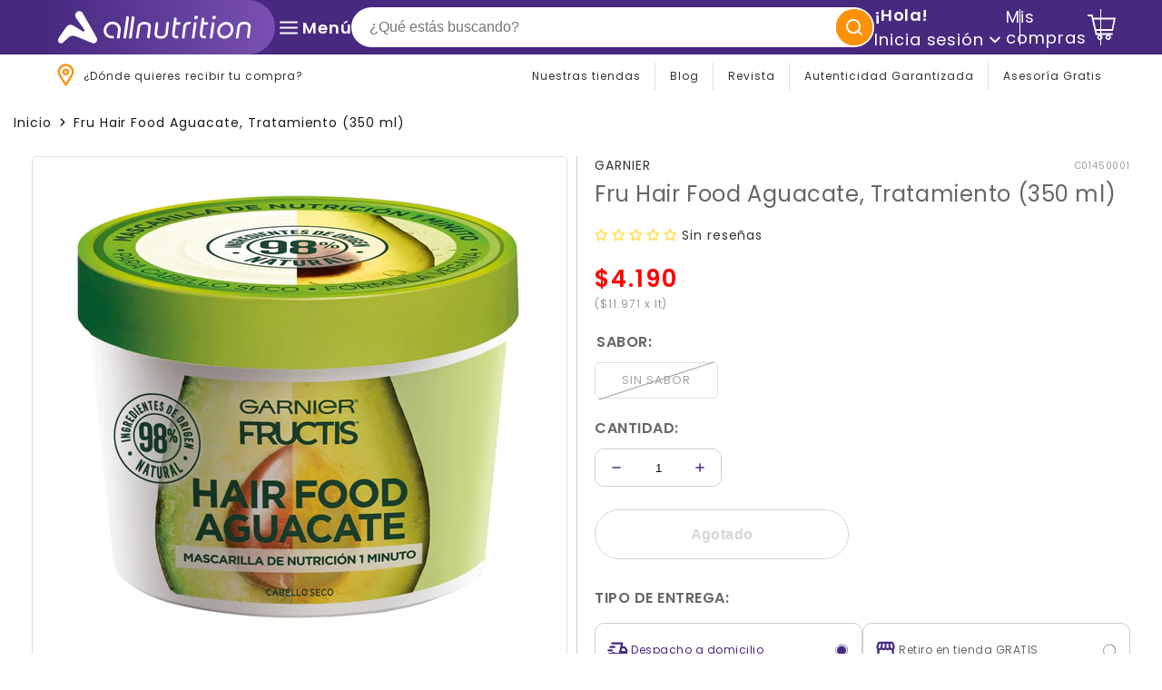

--- FILE ---
content_type: text/html; charset=utf-8
request_url: https://allnutrition.cl/products/fru-hair-food-aguacate-350-ml-gar
body_size: 100559
content:
<!doctype html>
<html class="no-js" lang="es">
  <head>
  <!-- Elevate - 2026-01-21T18:53:46.627Z --><script>
      const environment = { rootUrl: '/', themeId: 139793662036, themeRole: 'main', activeCurrency: 'CLP', template: { suffix: '', type: 'product' }, isThemePreview: false };
      try { window.eab_data = { selectors: JSON.parse(`{}`) || {}, allTests: JSON.parse(`{"99eb272f-2c13-486e-b14c-df10f1960006":{"31615":{"variationName":"Control","trafficPercentage":40,"isDone":false,"isControl":true,"templateID":""},"31616":{"variationName":"Variation 1","trafficPercentage":30,"isDone":false,"templateID":"eab-My06N6rN3j"},"31617":{"variationName":"Variation 2","trafficPercentage":30,"isDone":false,"templateID":"eab-htNXz4fpPg"},"data":{"name":"Prueba slider sunvit","isLive":true,"settings":{"afterDiscounts":true},"type":"PAGE","filters":[],"isPersonalization":false,"page":"index"}}}`) || {}, currencyFormat: "${{amount_no_decimals}}", environment: environment }; } catch(error) { console.log(error); window.eab_data = { selectors: {}, allTests: {}, currencyFormat: "${{amount_no_decimals}}", environment: environment }; }
    </script>
    <script data-cfasync='false' class='eab-redirect-script'>
!function(){function e(){var e=r("eabUserId");const t=J(),n=H();if(!e&&(t||n)){e=function(){try{if(window.crypto&&window.crypto.getRandomValues){const e=new Uint8Array(16);window.crypto.getRandomValues(e),e[6]=15&e[6]|64,e[8]=63&e[8]|128;const t=Array.from(e).map((e=>e.toString(16).padStart(2,"0")));return[t.slice(0,4).join(""),t.slice(4,6).join(""),t.slice(6,8).join(""),t.slice(8,10).join(""),t.slice(10,16).join("")].join("-")}}catch(e){console.log("Crypto UUID generation failed, falling back to Math.random()",e)}return"xxxxxxxx-xxxx-4xxx-yxxx-xxxxxxxxxxxx".replace(/[xy]/g,(function(e){const t=16*Math.random()|0;return("x"===e?t:3&t|8).toString(16)}))}();var a=new Date;a.setFullYear(a.getFullYear()+1);var i="; expires="+a.toUTCString();document.cookie="eabUserId="+e+i+"; path=/"}}function t(e,t){var r=new Date;r.setTime(r.getTime()+31536e6);var n="; expires="+r.toUTCString();document.cookie=e+"="+(t||"")+n+"; path=/"}function r(e){for(var t=e+"=",r=document.cookie.split(";"),n=0;n<r.length;n++){for(var a=r[n];" "==a.charAt(0);)a=a.substring(1,a.length);if(0==a.indexOf(t))return a.substring(t.length,a.length)}return null}function n(e){var t=r(e);if(t)try{return JSON.parse(t)}catch(e){return console.error("Error parsing JSON from cookie ",e),null}return{}}function a(e){return sessionStorage.getItem(e)}function i(e){var t={};return e.replace(/[?&]+([^=&]+)=([^&]*)/gi,(function(e,r,n){t[r]=n})),t}function o(e){if(!e||!e.trim())return"";const t=e.trim();try{const e=t.replace(/^https?:\/\//,""),r=`https://${e}`.replace(/\/+$/,""),n=new URL(r);return n.hostname.startsWith("www.")&&(n.hostname=n.hostname.substring(4)),n.toString().replace(/\/+$/,"")}catch(r){console.warn("URL parsing failed for:",e,r);return`https://${t.replace(/^https?:\/\//,"")}`.replace(/\/+$/,"")}}const s=window?.Shopify,c=window?.eab_data?.environment,l=s&&s?.routes?.root&&"/"!==s?.routes?.root?s?.routes?.root?.toLowerCase():"",d=c?.rootUrl&&"/"!==c.rootUrl?c.rootUrl.endsWith("/")?c.rootUrl.toLowerCase():(c.rootUrl+"/").toLowerCase():l;function u(){var e=window.location.pathname;d&&e.startsWith(d)&&(e=e.slice(d.length));const t=d.replace(/^\/|\/$/g,"");return t&&e.startsWith(`/${t}`)&&(e=e.slice(t.length+1)),"/"===e||"/index"===e||""===e?"index":/products\//.test(e)?"product":/collections\//.test(e)?"collection":/pages\//.test(e)?"page":e.endsWith("/cart")?"cart":e.endsWith("/search")?"search":"unknown"}localStorage.setItem("eabRootRoute",d||l);var f=window&&window.eab_data?window.eab_data.allTests:{};const p=window&&window.eab_data&&window.eab_data.selectors?window.eab_data.selectors.settings:{};var h=window.location.search,m=window.location.href,g=i(h);const w=g.abtid||sessionStorage.getItem("abtid");g.abtid&&sessionStorage.setItem("abtid",g.abtid);var b={};for(var v in f)if(f[v]){var y=f[v];"settings"!==v&&(v===w||v!==w&&y&&y.data&&y.data.isLive)&&(b[v]=y)}for(var U in b){var P=b[U];if(P.data&&"PRODUCT_GROUP"===P.data.type&&!P.data.isV2){var T={data:P.data},I={};for(var _ in P)if("data"!==_&&P[_]){var S=P[_],O=S.groupVariationId;I[O]||(I[O]={groupVariationId:O,variationName:S.variationName,trafficPercentage:S.trafficPercentage,isControl:S.isControl,isDone:S.isDone,products:[]}),I[O].products.push({id:S.id,variationId:_,handle:S.handle,groupId:S.groupId,link:S.link,productTitle:S.productTitle,price:S.price,productVariants:S.productVariants,prices:S.prices,originalProductHandle:S.originalProductHandle})}for(var R in I)I[R].products.forEach((e=>{e.variationId&&(T[e.variationId]=I[R])}));b[U]=T}}var k,C=n("ABTL")||{},L=((k=a("ABAV"))?JSON.parse(k):null)||{},E=a("eabReferrer"),x=a("eabEntry"),A=n("ABAU")||{};"string"==typeof E||sessionStorage.setItem("eabReferrer",document.referrer),null===x&&sessionStorage.setItem("eabEntry",m);var N=n("eabExcludedTests")||{},D=m.split("?")[0],j=i(m)||"";function $(e){var t,r=o(D),n=decodeURIComponent(r),a=C[e],i=b[e]?.[a]?.groupVariationId,s=b[e];const c=!s.data.isV2,l=window?.__st?.rid;for(var d in s)if(s[d]&&"data"!==d){var u=s[d];if(u.products&&Array.isArray(u.products))for(var f=0;f<u.products.length;f++){var p=u.products[f],h=p.link,m=p.handle,g=Number(p.id);if(h===n||n.endsWith(`products/${m}`)||g===l){t=p;break}}if(t)break}if(!t)return{};for(var w in s)if(s[w]&&"data"!==w){var v=s[w];if(v.products&&Array.isArray(v.products))for(var y=0;y<v.products.length;y++){var U=v.products[y];if(U.groupId===t.groupId&&v.groupVariationId===i)return{...U,variationId:c?U.variationId:w,groupVariationId:v.groupVariationId,variationName:v.variationName}}}return{}}function V(e){var r=C[e];const a=b[e].data.type;var i;b[e][r]||(r=function(e){for(var r=Object.keys(b[e]),n="0",a=0;a<r.length;a++){var i=r[a];if(b[e][i]&&"data"!==i&&!b[e][i].isDone){n=i,C[e]=n,t("ABTL",JSON.stringify(C)),L[e]=!1,A[e]=!1;break}}return n}(e)),"PRODUCT_GROUP"===a&&(i=$(e)),"PRODUCT_GROUP"!==a||b[e].data.isV2?A[e]||(A[e]=!0,t("ABAU",JSON.stringify(A))):(A[e]?A[e][i.variationId]||(A[e][i.variationId]=!0):A[e]={[i.variationId]:!0},t("ABAU",JSON.stringify(A)));var s=r,l=L[e];if("PRODUCT_GROUP"===a&&(s=i.variationId,l=L[i.variationId]),l||("PRODUCT_GROUP"===a?L[s]=!0:L[e]=!0,function(e,t){sessionStorage.setItem(e,JSON.stringify(t))}("ABAV",L)),"THEME"!==a){if("PRICE_PLUS"!==a&&"CONTENT"!==a&&"PRODUCT_TIME"!==a&&"PRODUCT_IMAGE"!==a&&"CHECKOUT"!==a&&"SHIPPING"!==a){var f=function(e,t){var r=b[e].data.type,n=b[e][t].isControl,a=m.split("?")[0],i=m.includes("?")?m.split("?")[1].split("&"):[],o=window.location.origin,s=d&&"/"!==d?d:"/";i=z(i,"abtr","true");var c,l=b[e][t];if("PRODUCT_GROUP"===r){c=o+s+"products/"+$(e).handle}else{if("PAGE"===r)return n||(i=z(i,"view",l.templateID)),a+"?"+i.join("&");{const e=o+s+"products/"+l.handle,t="SPLIT_URL"===r?l.splitUrlTestLinks?.[0]||l.link:l.templateID;c="PRODUCT"===r?e:t}}if("SPLIT_URL"===r){var u=new URL(c);if(u.search)i=function(e,t){const r={};return e.forEach((e=>{const[t,n]=e.split("=");r[t]=n})),t.forEach((e=>{const[t,n]=e.split("=");r[t]=n})),Object.entries(r).map((([e,t])=>`${e}=${t}`))}(i,u.search.substring(1).split("&"));if(!u.pathname.startsWith(s)){const e=u.pathname.startsWith("/")?u.pathname.substring(1):u.pathname,t=s.endsWith("/")?s.slice(0,-1):s;c=`${u.origin}${t}/${e}${u.hash}`}c=c.split("?")[0]}return c+(i.length?"?"+i.join("&"):"")}(e,r);!function(e,r,a){var i=u();const s=b[e].data;var c=s.type,l=o(m.split("?")[0]),d=o(a.split("?")[0]);const f=s?.settings?.checkVariant||!1;var p=g.view?g.view:"",h=b[e][r].templateID,w=l!==d,v=p!==h,y="PAGE"===c&&i===s.page,U="PRODUCT"===c||"SPLIT_URL"===c||"PRODUCT_GROUP"===c;U&&!f&&(a=function(e){try{const t=new URL(e);return t.searchParams.delete("variant"),t.toString()}catch(t){return console.error("Invalid URL provided:",t),e}}(a));"SPLIT_URL"===c&&(w=function({newUrl:e,testID:r,testVar:a}){try{const e=b[r].data,i=e?.redirectBehavior;if("redirectOnlyControlUrl"===i){if(b[r][a].isControl)return!1}if("redirectOnceControlUrlOnly"===i||"redirectOnce"===i){const e="eabRedirectedTests",o=n(e)||{};if(o[r])return!1;if(o[r]=!0,t(e,JSON.stringify(o)),"redirectOnceControlUrlOnly"===i){if(b[r][a].isControl)return!1}}const s=b[r][a];let c=[];if(s.splitUrlTestLinks&&s.splitUrlTestLinks.length>0?c=s.splitUrlTestLinks:s.link&&(c=[s.link]),c.length>0){const t=e?.settings?.checkVariant||!1,r=new URL(m),n=r.searchParams,a=o(r.origin+r.pathname);for(const e of c){const r=new URL(e),i=r.searchParams;if(a===o(r.origin+r.pathname)){let e=!0;for(const[r,a]of i.entries()){if("abtr"===r||"variant"===r&&!t)continue;if(n.get(r)!==a){e=!1;break}}if(e)return!1}}return!0}return!1}catch(t){return console.error("Error comparing split URLs:",t),o(m.split("?")[0])!==o(e.split("?")[0])}}({newUrl:a,testID:e,testVar:r}));(U&&w||y&&v)&&(window.location.href=a)}(e,r,f)}}else!function(e,r){var a=b[e][r],i=a.themeId,o=c?.themeId||window?.Shopify?.theme?.id;if(!i)return;const s=function(e){const t=n("eabThemeTests")||{};return Object.prototype.hasOwnProperty.call(t,e)}(e);s||function(e){const r=n("eabThemeTests")||{};r[e]=Date.now(),t("eabThemeTests",JSON.stringify(r))}(e);if(o===i)return;const l=new URL(window.location.toString());a.isControl?(l.searchParams.set("preview_theme_id",""),l.searchParams.set("_eab","1"),l.searchParams.delete("view"),l.searchParams.delete("_ab"),l.searchParams.delete("_fd"),l.searchParams.delete("_sc")):(l.searchParams.set("preview_theme_id",i.toString()),l.searchParams.set("_ab","0"),l.searchParams.set("_fd","0"),l.searchParams.set("_sc","1"),l.searchParams.delete("view"));t("eabThemeTest",e),window.location.assign(l.toString())}(e,r)}function G(e,t){for(var r=0;r<e.length;r++)if(t(e[r]))return r;return e.length-1}function J(){const e=navigator.userAgent||navigator.vendor||window.opera;return/((?:fban\/fbios|fb_iab\/fb4a)(?!.+fbav)|;fbav\/([\w\.]+);)/i.test(e)}function H(){const e=navigator.userAgent||navigator.vendor||window.opera;return/(instagram)[\/ ]([-\w\.]+)/i.test(e)}function M(){const e=a("eabEntry")||window.location.href;let t;try{t=new URLSearchParams(new URL(e).search)}catch{t=new URLSearchParams}const r=a("eabReferrer"),n=("string"==typeof r?r:document.referrer||"").toLowerCase(),i=n?new URL(n).hostname.replace("www.",""):"",o=new URL(window.location.href).hostname,s=J(),c=H(),l=function(){const e=navigator.userAgent||navigator.vendor||window.opera;return/musical_ly/i.test(e)}(),d=function(){const e=navigator.userAgent||navigator.vendor||window.opera;return/(pinterest)[\/ ]([-\w\.]+)/i.test(e)}();return s||["facebook.com","fb.com","fb.me","m.facebook.com","l.facebook.com","lm.facebook.com"].includes(i)?"facebook":c||i.includes("instagram")?"instagram":l||["tiktok.com","pangleglobal.com","ads.tiktok.com"].includes(i)?"tiktok":"pinterest"===t.get("utm_source")?.toLowerCase()||"pinterest_ads"===t.get("utm_source")?.toLowerCase()||d||i.includes("pinterest")||"pin.it"===i||t.has("epik")?"pinterest":t.has("gclid")||i.includes("google")?"google":n&&o!==i?"other":"direct"}function B(e){const t=a("eabEntry")||window.location.href;if(t)try{return new URLSearchParams(new URL(t).search).get(e)}catch{return null}return null}function W(e){const{type:t,operator:n,values:i,parameter:o}=e;let s;switch(t){case"country":s=r("localization");break;case"device":s=function(){const e=navigator.userAgent||navigator.vendor||window.opera||"",t=e.toLowerCase();return/windows nt.*tablet pc|pixelbook/i.test(e)||/(?:macintosh|windows nt|win(?:95|98)|linux x86_64)/i.test(e)&&!/android|mobile|tablet|ipad|iphone|ipod/i.test(t)?"desktop":/ipad|playbook|tablet|kindle|nexus (7|10)|xoom|sm-t\d+|galaxy tab|tb-\d+|tb\d+[a-z]+|lenovo.*tb|dtab|ideatab|mediapad|matepad|honor.*pad|pad\s+\d+|mi\s+pad|redmi.*pad|xiaomi.*pad|oppo.*pad|oneplus.*pad|opd\d+|tcl.*tab|9\d{3}[a-z]|kobo|archos.*5(?!\d)|ereader|droipad/i.test(e)||/android(?!.*mobile)/i.test(t)&&!/dalvik.*miui|pocophone|mi\s+mix|edge\s+\d+|sm-g9\d+|pixel\s+\d|pixel\s+fold|advan\s+\d{4}/i.test(e)?"tablet":/android.+mobile|iphone|ipod|windows phone|blackberry|mobile|phone|kaios/i.test(t)||/^mobile;/i.test(e)||/dalvik.*miui|pocophone|mi\s+mix|pixel\s+\d|pixel\s+fold/i.test(e)?"mobile":"desktop"}();break;case"source":s=M();break;case"utm":s=B(o);break;case"visitor":s="true"===sessionStorage.getItem("eabIsFirstVisit")?"first_time":"repeat";break;case"utm_source":case"utm_medium":case"utm_campaign":case"utm_content":s=B(t);break;case"url_string":s=window.location.href;break;case"referring_domain":try{const e=a("eabReferrer"),t="string"==typeof e?e:document.referrer||"";if(t){s=new URL(t).hostname.replace("www.","")}else s="direct"}catch(e){console.error("Error parsing referrer:",e),s="unknown"}break;case"entry_page":s=a("eabEntry");break;case"page":case"redirectUrls":s=window.location.pathname;break;default:return!1}switch(n){case"equals":return i===s;case"includes":return Array.isArray(i)&&i.includes(s);case"not_equals":return i!==s;case"not_includes":return Array.isArray(i)&&!i?.includes(s);case"contains":return!!s&&s.includes(i);case"not_contains":return!s||!s.includes(i);case"startsWith":return!!s&&s.startsWith(i);case"ends_with":return!!s&&s.endsWith(i);default:return!1}}function q(e){return e.some((e=>e.type?"AND"===e.type?e.conditions.every(W):"OR"===e.type&&e.conditions.some(W):e.conditions.every(W)))}g.eabUserPreview&&t("eabUserPreview","true");var F=function(e){try{var a={};for(var i in C)C[i]&&(a[i]=C[i]);let w=((e,t)=>{let r=!1,n=!1;e.forEach((e=>{const t=b[e];t&&("number"==typeof t.data?.testTrafficPercentage?r=!0:n=!0)}));const a=[],i=[],o=[];let s=0;if(t.forEach((e=>{const t=b[e],r=t.data?.testTrafficPercentage;"number"==typeof r?(a.push(e),s+=r,i.push(s)):o.push(e)})),r)return[];if(n)return o;const c=s,l=Math.max(0,100-c);s+=l,i.push(s);const d=Math.random()*s;var u=G(i,(function(e){return d<e}));return u!==i.length-1&&a[u]?[a[u]]:o})(Object.keys(a),e);for(var o=0;o<w.length;o++){var s=w[o],c=b[s];const e=c.data?.filters||[];if(e?.length>0){if(!q(e))continue}if("SHIPPING"===c.data.type){const e=c.data.shippingZones,t=e.countriesToInclude||[],n=e.countriesToExclude||[],a=r("localization")||localStorage.getItem("eabCountryCode");let i=!1;if(i=t.length>0?t.includes(a)&&!n.includes(a):!n.includes(a),!i)continue}var l=Object.keys(c).filter((function(e){return"data"!==e&&!c[e].isDone}));if("PRODUCT_GROUP"===s.type){let e={};l=l.filter((function(t){const r=c[t].groupVariationId;return!e[r]&&(e[r]=!0,!0)}))}if(l.length)if(c.data.isPersonalization){var d=l.find((function(e){return!c[e].isControl}));d&&(a[s]=d)}else{var u=!0;for(let e=0;e<l.length;e++)if("number"!=typeof c[l[e]].trafficPercentage){u=!1;break}var f=[],p=0;if(u)for(let e=0;e<l.length;e++){p+=c[l[e]].trafficPercentage,f.push(p)}else{var h=100/l.length;for(let e=0;e<l.length;e++)p+=h,f.push(p)}var m=Math.random()*p,g=l[G(f,(function(e){return m<e}))];a[s]=g}}t("ABTL",JSON.stringify(a)),C=n("ABTL")||{}}catch(e){console.error("Error in handleDecideTests",e)}};function z(e,t,r){let n=!1;const a=encodeURIComponent(r);return e=e.map((e=>{const[r]=e.split("=");return r===t?(n=!0,`${t}=${a}`):e})),n||e.push(`${t}=${a}`),e}function K(){(g.eabUserId&&t("eabUserId",g.eabUserId),g.eab_tests)&&(decodeURIComponent(g.eab_tests).split("~").forEach((function(e){!function(e){var t=e.split("_"),r=t[0],n=t[1],a="1"===t[2];for(var i in f)if(f[i]&&i.slice(-5)===r){C[i]=n,a&&(A[i]=!0);break}}(e)})),t("ABTL",JSON.stringify(C)),t("ABAU",JSON.stringify(A)))}function X(e){for(var t=e.split("?")[0];"/"===t.charAt(t.length-1);)t=t.slice(0,-1);var r=t.split("/");return r[r.length-1]}function Y(){var e=o(D),t=d?e.replace(d,"/"):e;const r=window?.__st?.rid;for(var n in b)if(b[n]&&C[n]){var a=b[n],i=a.data.type;if("PRODUCT_IMAGE"!==i&&"PRODUCT_TIME"!==i&&"CONTENT"!==i&&"SHIPPING"!==i&&"PRICE_PLUS"!==i&&"CHECKOUT"!==i){if("PAGE"===i){if(u()!==a.data.page)continue;if(a.data.testProducts){var s=X(e),l=decodeURIComponent(s),f=r?.toString();if(Array.isArray(a.data.testProducts)&&a.data.testProducts.includes(l)||Array.isArray(a.data.productIds)&&a.data.productIds.includes(f))return n}else if(a.data.collections){const t=X(e);if(a.data.collections.includes(t))return n}else{if(!a.data.testPages)return n;{const t=X(e),r=decodeURIComponent(t);if(Array.isArray(a.data.testPages)&&a.data.testPages.includes(r))return n}}}if("PRODUCT"===i||"PRODUCT_GROUP"===i){if(a.data?.filters?.length>0){if(a.data.filters.some((e=>e?.conditions?.some((e=>"redirectUrls"===e.type))))){if(q(a.data.filters))return n;continue}}if("PRODUCT_GROUP"===i){const e=$(n);if(e&&e.variationId)return n}else{const t=decodeURIComponent(e);for(var p in a){if(!a[p]||"data"===p)continue;if(a[p].link===t)return n;const e=a[p].handle;if(t.endsWith(`products/${e}`))return n;if(Number(a[p].id)===r)return n}}}if("SPLIT_URL"===i){const r="redirectOnlyControlUrl"===a.data?.redirectBehavior,i="redirectOnceControlUrlOnly"===a.data?.redirectBehavior,s=a.data?.settings?.checkVariant||!1;for(let c in a){if(!a[c]||"data"===c)continue;if((r||i)&&!a[c].isControl)continue;let l=[];a[c].splitUrlTestLinks&&a[c].splitUrlTestLinks.length>0?l=a[c].splitUrlTestLinks:a[c].link&&(l=[a[c].link]);for(let r of l){let a=o(r);if(a.includes("?")){const[r,i]=a.split("?");let o;o=d?t.split("?")[0]:e.split("?")[0];const c=new URL(m).searchParams,l=r===o;let u=!0;const f=new URLSearchParams(`?${i}`);for(const[e,t]of f.entries()){if("variant"===e&&!s)continue;if("abtr"===e)continue;const r=c.get(e);if(""===t&&""===r)continue;const n=decodeURIComponent(t||"");if(decodeURIComponent(r||"")!==n){u=!1;break}}if(l&&u)return n}else if(d){if(a===t)return n}else if(a===e)return n}}}if("THEME"===i){const e=ce(),t=c?.themeId||window?.Shopify?.theme?.id;for(const r in a){if(!a[r]||"data"===r)continue;const i=a[r].themeId;if(i===t)return n;if(e===i)return n}}}}return null}function Z(e,t){if(t.startsWith("*")&&t.endsWith("*")){const r=t.slice(1,-1);return e.includes(r)}if(t.startsWith("*")){const r=t.slice(1);return e.endsWith(r)}return t===e||"*"===t}function Q(){const e=J(),t=H();("fbclid"in g||e||t)&&function(){var e=n("ABTL"),t=r("eabUserId"),a=Object.keys(e).map((function(t){var r=t.length>=5?t.slice(-5):t,n=A[t]?"1":"0";return r+"_"+e[t]+"_"+n})).join("~"),i=new URL(m),o=new URLSearchParams(i.search);o.set("eab_tests",a),t&&o.set("eabUserId",t),i.search=o.toString(),window.history.replaceState({},"",i.toString())}()}function ee(){if(p?.disableNoteAttributes)return void function(){var e=new XMLHttpRequest;e.open("GET","/cart.js"),e.setRequestHeader("Content-Type","application/json"),e.onreadystatechange=function(){if(4===e.readyState&&200===e.status){const t=JSON.parse(e.responseText).attributes||{};(t._eabTestsList||t._eabUserId||t._eabList||t._eabPreviewTest)&&function(){var e=new XMLHttpRequest;e.open("POST","/cart/update.js"),e.setRequestHeader("Content-Type","application/json"),e.onreadystatechange=function(){4===e.readyState&&200===e.status?console.log("Successfully cleaned up note attributes"):4===e.readyState&&200!==e.status&&console.log("Error cleaning up note attributes")};const t={_eabTestsList:null,_eabUserId:null,_eabList:null,_eabPreviewTest:null};e.send(JSON.stringify({attributes:t}))}()}},e.send()}();var e=new XMLHttpRequest;e.open("POST","/cart/update.js"),e.setRequestHeader("Content-Type","application/json"),e.onreadystatechange=function(){4===e.readyState&&200===e.status?console.log("success"):4===e.readyState&&200!==e.status&&console.log("Error getting cart data")};var t={};for(var n in b)A[n]&&(t[n]=C[n]);var a=r("eabUserId"),i="true"===r("eabUserPreview");let o={_eabTestsList:JSON.stringify(t),_eabUserId:a,_eabList:JSON.stringify(C),_eabPreviewTest:i&&w?w:null};e.send(JSON.stringify({attributes:o}))}function te(e,t){const r=document.createElement("input");return r.type="hidden",r.name=e,r.value=t,r}function re(){if("true"===r("eabUserPreview"))return!1;if(!(window.location.search.includes("preview_theme_id")||window.location.hostname.includes("shopifypreview.com")||c&&"main"!==c.themeRole||window?.Shopify&&window?.Shopify?.theme&&"main"!==window?.Shopify?.theme?.role))return!1;const e=ce(),t=C&&Object.keys(C).some((t=>{const r=f[t],n=C[t];return"THEME"===r?.data?.type&&r?.data?.isLive&&r[n]?.themeId===e}));if(t)return se(),!1;{const e=n("eabThemeTests")||{},t=Object.keys(e).some((e=>C&&Object.prototype.hasOwnProperty.call(C,e)));return!!t&&(function(){const e=new URL(window.location.toString());e.searchParams.set("preview_theme_id",""),e.searchParams.set("_eab","1"),window.location.replace(e.toString())}(),!0)}}var ne=-1!==window.location.hostname.indexOf("shopifypreview.com");const ae=(navigator.userAgent||"").toLowerCase(),ie=["googlebot","adsbot","headlesschrome","bingbot","storebot","facebookexternalhit","sebot-wa","amazonproductbot","claudebot","yandexbot","applebot","searchbot","inspectiontool","crawler"].some((e=>ae.includes(e)));var oe="true"===g.elevate_preview;function se(){const e=Object.entries(C).some((([e,t])=>{const r=f[e];return r&&r.data&&"THEME"===r.data.type&&!r[t]?.isControl}));e&&function(e,t=1e4){return new Promise(((r,n)=>{const a=document.querySelector(e);if(a)return void r(a);const i=new MutationObserver((()=>{const t=document.querySelector(e);if(t)return i.disconnect(),void r(t)}));i.observe(document.documentElement,{childList:!0,subtree:!0}),setTimeout((()=>{i.disconnect(),n(new Error(`Element with selector "${e}" not found within ${t}ms`))}),t)}))}("#PBarNextFrameWrapper",1e4).then((e=>e.remove())).catch((e=>console.error(e)))}function ce(){const e=new URLSearchParams(window.location.search).get("preview_theme_id");return e?parseInt(e):c?.themeId||window?.Shopify?.theme?.id||null}ne||oe||ie||(se(),function(){try{if(re())return;if(e(),localStorage.getItem("eabFirstTimeVisit")||(sessionStorage.setItem("eabIsFirstVisit","true"),localStorage.setItem("eabFirstTimeVisit",(new Date).valueOf().toString())),b&&0===Object.keys(b).length)return;!function(){try{if(g&&(g.eab_tests||g.eabUserId)&&K(),g&&g.gclid){var e=Y();if(!e)return;var r="PRODUCT"===b[e].data.type||"PRODUCT_GROUP"===b[e].data.type||"PRICE_PLUS"===b[e].data.type;const n=p?.excludeGoogleTraffic??!0;e&&!A[e]&&r&&n&&(N[e]=!0,t("eabExcludedTests",JSON.stringify(N)))}}catch(e){console.log("Err url params",e)}}();var a=function(){var e=[];for(var t in b)C&&C[t]||N[t]||e.push(t);return e}();a.length>0&&F(a);var i=Y();i&&!("abtr"in j)&&!0!==N[i]&&V(i),Q(),function(){try{if(!p?.trackRT)return;const e=n("ABRT")||{};let r=!1;const a={};for(const e in b)if(b[e]){a[e]={name:b[e].data?.name||"Unknown Test",variants:{}};for(const t in b[e]){if("data"===t||!b[e][t])continue;const r=b[e][t].variationName||`Variation ${t}`;a[e].variants[t]=r}}r=JSON.stringify(e)!==JSON.stringify(a),r&&t("ABRT",JSON.stringify(a))}catch(e){console.error("Error in trackRunningTests:",e)}}(),window.addEventListener("load",(function(){!function(){const e=Object.keys(b).filter((e=>"SHIPPING"===b[e].data.type));if(0===e?.length||!e)return;const t=document.querySelectorAll('form[action$="/cart/add"]'),n=r("eabUserId");let a=[];for(let t=0;t<e.length;t++){const r=e[t];let n;if(C[r])n=C[r],a.push(n);else{let e=null;for(let t in b[r])if("data"!==t&&b[r][t].isControl){e=t;break}e&&a.push(e)}}const i=a.join(",");t.forEach((t=>{t.querySelector('input[name="properties[_eabVisitorId]"]')||t.appendChild(te("properties[_eabVisitorId]",n));let r=t.querySelector('input[name="properties[_eabShippingTests]"]');e.length>0?r?r.value=i:t.appendChild(te("properties[_eabShippingTests]",i)):r&&t.removeChild(r)})),fetch("/cart.js").then((e=>e.json())).then((async t=>{for(let r=0;r<t.items.length;r++){const a=t.items[r],o=a.key;let s=!1,c={...a.properties};if(e.length>0&&(c._eabVisitorId&&c._eabVisitorId===n||(c._eabVisitorId=n,s=!0)),e.length>0)if(c._eabShippingTests){let t=c._eabShippingTests.split(","),r=t.some((t=>!e.includes(t)))||e.some((e=>!t.includes(e)));r&&(c._eabShippingTests=i,s=!0)}else c._eabShippingTests=i,s=!0;else c._eabShippingTests&&(delete c._eabShippingTests,s=!0);if(s){const e={id:o,properties:c,quantity:a.quantity};await fetch("/cart/change.js",{method:"POST",headers:{"Content-Type":"application/json"},body:JSON.stringify(e)}).then((e=>{if(!e.ok)throw new Error(`Failed to update item on line ${o}`);return e.json()})).then((e=>{console.log(`Successfully updated item on line ${o}`)})).catch((e=>{console.error("Error updating cart item:",e)}))}}})).catch((e=>{console.error("Error fetching cart:",e)}))}()})),function(){let e=!1;for(const t in b){if(!C[t]||N[t]||A[t])continue;const r=b[t].data.type;if("PRODUCT_IMAGE"===r||"PRODUCT_TIME"===r||"CONTENT"===r||"PRICE_PLUS"===r||"CHECKOUT"===r||"CUSTOM_CODE"===r||"SHIPPING"===r){if("PRICE_PLUS"===r){const e=c?.activeCurrency||window?.Shopify?.currency?.active;if(!(b[t].data.currencies||[]).includes(e))continue}if("CONTENT"===r||"CUSTOM_CODE"===r){const e=b[t].data.pathnames||[],r=window.location.pathname;if(!e.length)continue;const n=b[t].data.excludePathnames||[];if(n.length&&n.some((e=>Z(r,e))))continue;if(!e.some((e=>Z(r,e))))continue}A[t]=!0,e=!0}}e&&t("ABAU",JSON.stringify(A))}(),ee(),o=window?.__st?.rid,o?localStorage.setItem("eabProductPageId",o):localStorage.removeItem("eabProductPageId")}catch(e){console.error("eabos",e)}var o}()),window.addEventListener("load",(function(){if(function(e,t){let r=new URL(window.location.href),n=e[`${r.pathname}::${r.searchParams.get("view")||""}`];n&&t(r.toString(),n)}(function(){const e={},t=window.location.origin,r=window?.eab_data?.allTests||{};return Object.keys(r).forEach((n=>{if("settings"===n)return;const a=r[n],{isLive:i,type:o,page:s}=a.data;i&&Object.keys(a).forEach((r=>{if("data"===r)return;let i=[];if(a[r].splitUrlTestLinks?.length>0?i=a[r].splitUrlTestLinks:a[r].link&&(i=[a[r].link]),"PAGE"===o&&0===i.length){let e;switch(s){case"index":e=`${t}/`;break;case"collection":e=`${t}/collections/all`;break;case"product":e=`${t}/products`;break;case"page":e=`${t}/pages`;break;default:e=t}a[r].templateID&&(e+="?view="+a[r].templateID),i=[e]}i.forEach((t=>{if(!t)return;let a=new URL(t),i=a.pathname,o=a.searchParams.get("view")||"";e[`${i}::${o}`]={testId:n,variantId:r,pathname:i,view:o,url:t}}))}))})),e}(),((e,t)=>{var n;n=()=>function(e,t){let n={url:e,...t,country:r("localization")||null};fetch("/apps/elevateab/handle404",{method:"POST",body:JSON.stringify(n)})}(e,t),fetch(e,{method:"HEAD",headers:{"Cache-Control":"no-cache, no-store, must-revalidate",Pragma:"no-cache",Expires:"0"}}).then((e=>{404===e.status&&n()}))})),"true"===r("eabUserPreview")&&w){var e=document.createElement("script");e.src="https://ds0wlyksfn0sb.cloudfront.net/preview_bar.js",e.async=!0,document.head.appendChild(e)}}))}();
</script>

    <link href="//allnutrition.cl/cdn/shop/t/288/assets/base.min.css?v=117864145343925447871767704622" rel="stylesheet" type="text/css" media="all" />
    <link rel="preload" href="s-header.css" as="style" onload="this.onload=null;this.rel='stylesheet'">
    <noscript><link rel="stylesheet" href="s-header.css"></noscript>

    <link rel="preload" href="c-card-menu.css" as="style" onload="this.onload=null;this.rel='stylesheet'">
    <noscript><link rel="stylesheet" href="c-card-menu.css"></noscript>

    <style>
      .shopify-policy__body {
        text-align: justify;
      }
    </style>

    <script id="organization-schema" type="application/ld+json">
{
  "@context": "https://schema.org",
  "@type": "Organization",
  "url": "https://dev.allnutrition.cl/",
  "logo": "https://cdn.shopify.com/s/files/1/0288/3099/0420/files/logo-all-nutrition-morado.svg?v=1713382294",
  "image": "https://cdn.shopify.com/s/files/1/0288/3099/0420/files/logo-all-nutrition-morado.svg?v=1713382294",
  "name": "ALL Nutrition",
  "description": "Somos la tienda especialista en suplementos alimenticios y deportivos, vitaminas, salud y nutrición. Ofrecemos una gran selección con las mejores marcas de suplementación, así como accesorios y diversos productos, para comprar y retirar en nuestras tiendas, u on-line, con despacho a todo Chile.",
  "email": "servicioalcliente@allnutrition.cl",
  "telephone": "+56 2 2659 3131",
  "address": {
    "@type": "PostalAddress",
    "streetAddress": "Av. Del Valle Sur 577 oficina 704, Ciudad Empresarial",
    "addressLocality": "Huechuraba",
    "addressRegion": "Región Metropolitana",
    "addressCountry": "CL",
    "postalCode": "8580000"
  }
}
</script>

    <style>
  #shopify-section-header {
    position: sticky;
    top: 0;
    left: 0;
    width: 100%;
    z-index: 100;
    overflow: visible;
  }

  sticky-header#header-sticky {
    display: block;
    position: relative;
  }

  sticky-header#header-sticky .s-header__top {
    width: 100%;
    top: 0;
    left: 0;
    z-index: 900;
  }

  .s-header__top {
    position: relative;
    z-index: 2;
    display: flex;
    flex-wrap: wrap;
    justify-content: space-between;
    align-items: center !important;
    gap: 0 5px;
    padding: 0 15px;
  }

  .s-header__bottom {
    position: relative;
    z-index: 1;
    gap: 5px;
    padding: 0 7px;
  }

  @media (min-width: 992px) {
    .s-header__top {
      height: 100%;
      padding: 6px 15px;
      gap: 0 15px;
    }
    .s-header__bottom {
      padding: 0 15px;
    }
  }

  @media (min-width: 1200px) {
    .s-header__top {
      padding: 0 50px;
      gap: 0 25px;
    }
    .s-header__bottom {
      padding: 0 50px;
    }
  }

  .header-logo-container {
    display: flex;
    height: 60px;
    padding-right: 5%;
    background-image: linear-gradient(to right, #472980, #7850b1);
    border-radius: 0 40px 40px 0;
  }

  .s-header__logo--main {
    margin-left: 15px;
  }

  @media (min-width: 768px) {
    .s-header__logo--main {
      margin-left: 0;
    }
  }

  .s-header__logo {
    width: 200px;
    height: auto;
  }

  @media (min-width: 768px) {
    .s-header__logo {
      width: 240px;
    }
  }

  .s-header__hamburger {
    display: flex;
    align-items: center;
    position: absolute;
    top: 0;
    left: 0;
    width: 30px;
    height: 100%;
    z-index: 1;
  }

  @media (min-width: 768px) {
    .s-header__hamburger {
      position: inherit;
      top: inherit;
      left: inherit;
      width: inherit;
      height: inherit;
      z-index: inherit;
      margin-top: 0;
    }
  }

  .s-header__list-icons {
    display: flex;
    align-items: center;
    gap: 20px;
    position: relative;
  }

  .s-header__list-icon {
    display: flex;
    align-items: center;
    gap: 10px;
    position: relative;
    font-weight: 600;
    color: var(--color-foreground);
    text-decoration: none;
    transition: all 300ms ease-in;
  }

  .s-header__list-icon svg {
    display: block;
    position: relative;
  }

  .s-header__list-icon span,
  .s-header__list-icon .icon-hamburger line {
    transition: all 0.3s ease-in;
  }

  .s-header__background {
    background: var(--color-background);
    transition: all 200ms ease-in;
  }

  .s-header__help {
    display: flex;
    align-items: center;
    gap: 10px;
  }

  @media (min-width: 992px) {
    .s-header__help {
      gap: 5px;
    }
  }

  @media (min-width: 1200px) {
    .s-header__help {
      gap: 20px;
    }
  }

  .s-header__help-item {
    display: flex;
    align-items: center;
    gap: 10px;
    font-size: var(--typo-small);
    line-height: 1.2;
    letter-spacing: 1px;
    cursor: pointer;
    text-decoration: none;
    transition: all 300ms ease-in;
  }

  #ico_buscador {
    cursor: pointer;
  }
</style>


    <!-- Google tag (gtag.js) analitycs G4 140823 -->
    <script async src="https://www.googletagmanager.com/gtag/js?id=G-0XM7T4HH5W"></script>
    <script>
      window.dataLayer = window.dataLayer || [];
      function gtag(){dataLayer.push(arguments);}
      gtag('js', new Date());

      gtag('config', 'G-0XM7T4HH5W');
    </script>
    <!--
      <script
        async
        src="https://maps.googleapis.com/maps/api/js?key=AIzaSyAy0noPlGcCRazDRAywTGI_VJHumuxo15U&libraries=places&callback=initMap"
      ></script>
    -->

    <!-- Meta Pixel Code -->
<script>
  !(function (f, b, e, v, n, t, s) {
    if (f.fbq) return;
    n = f.fbq = function () {
      n.callMethod ? n.callMethod.apply(n, arguments) : n.queue.push(arguments);
    };
    if (!f._fbq) f._fbq = n;
    n.push = n;
    n.loaded = true;
    n.version = '2.0';
    n.queue = [];
    t = b.createElement(e);
    t.async = true;
    t.src = v;
    s = b.getElementsByTagName(e)[0];
    s.parentNode.insertBefore(t, s);
  })(window, document, 'script', 'https://connect.facebook.net/en_US/fbevents.js');

  fbq('init', '1356675959419517');
  fbq('track', 'PageView');
</script>

<noscript>
  <img
    height="1"
    width="1"
    style="display:none"
    src="https://www.facebook.com/tr?id=1356675959419517&ev=PageView&noscript=1"
  />
</noscript>
<!-- End Meta Pixel Code -->


    <meta charset="utf-8">
    <meta http-equiv="X-UA-Compatible" content="IE=edge">
    <meta name="viewport" content="width=device-width,initial-scale=1">
    <meta name="theme-color" content="">
    <link rel="canonical" href="https://allnutrition.cl/products/fru-hair-food-aguacate-350-ml-gar">
    <link rel="preconnect" href="https://cdn.shopify.com" crossorigin><link rel="icon" type="image/png" href="//allnutrition.cl/cdn/shop/files/a-allnutrition-3.png?crop=center&height=32&v=1697055030&width=32"><link rel="preconnect" href="https://fonts.shopifycdn.com" crossorigin><title>
      Fru Hair Food Aguacate, Tratamiento (350 ml)
 &ndash; All Nutrition</title>
    
    

    
      <meta name="description" content="Tratamiento de nutrición en 1 minuto para cabello seco. Su super fruta es el aguacate que entrega fuerza, suavidad y un aspecto saludable. Hair Food tiene 3 modos de uso: 1. como crema de tratamiento: después del shampoo, aplica en el cabello húmedo y déjalo por 1 minuto. Enjuaga. 2. como acondicionador: después del sh">
    

    

<meta property="og:site_name" content="All Nutrition">
<meta property="og:url" content="https://allnutrition.cl/products/fru-hair-food-aguacate-350-ml-gar">
<meta property="og:title" content="Fru Hair Food Aguacate, Tratamiento (350 ml)">
<meta property="og:type" content="product">
<meta property="og:description" content="Tratamiento de nutrición en 1 minuto para cabello seco. Su super fruta es el aguacate que entrega fuerza, suavidad y un aspecto saludable. Hair Food tiene 3 modos de uso: 1. como crema de tratamiento: después del shampoo, aplica en el cabello húmedo y déjalo por 1 minuto. Enjuaga. 2. como acondicionador: después del sh"><meta property="og:image" content="http://allnutrition.cl/cdn/shop/files/c286001-350ml-0-min-89320f84-6af3-4b7a-aac8-bd1081e2427f.jpg?v=1736460551">
  <meta property="og:image:secure_url" content="https://allnutrition.cl/cdn/shop/files/c286001-350ml-0-min-89320f84-6af3-4b7a-aac8-bd1081e2427f.jpg?v=1736460551">
  <meta property="og:image:width" content="1200">
  <meta property="og:image:height" content="1200"><meta property="og:price:amount" content="4,190">
  <meta property="og:price:currency" content="CLP"><meta name="twitter:site" content="@allnutritioncl"><meta name="twitter:card" content="summary_large_image">
<meta name="twitter:title" content="Fru Hair Food Aguacate, Tratamiento (350 ml)">
<meta name="twitter:description" content="Tratamiento de nutrición en 1 minuto para cabello seco. Su super fruta es el aguacate que entrega fuerza, suavidad y un aspecto saludable. Hair Food tiene 3 modos de uso: 1. como crema de tratamiento: después del shampoo, aplica en el cabello húmedo y déjalo por 1 minuto. Enjuaga. 2. como acondicionador: después del sh">


    <script type="text/javascript" src="//allnutrition.cl/cdn/shop/t/288/assets/lodash.min.js?v=10722905781771001751767704706" defer></script>
    <script type="text/javascript" src="//allnutrition.cl/cdn/shop/t/288/assets/js-jquery.min.js?v=60938658743091704111767704688" defer></script>
    <script src="//allnutrition.cl/cdn/shop/t/288/assets/js-global.js?v=52856976223213077281767704688" defer></script>

    <script>window.performance && window.performance.mark && window.performance.mark('shopify.content_for_header.start');</script><meta id="shopify-digital-wallet" name="shopify-digital-wallet" content="/28830990420/digital_wallets/dialog">
<link rel="alternate" type="application/json+oembed" href="https://allnutrition.cl/products/fru-hair-food-aguacate-350-ml-gar.oembed">
<script async="async" src="/checkouts/internal/preloads.js?locale=es-CL"></script>
<script id="shopify-features" type="application/json">{"accessToken":"a685f2505714b1ce1355afc0398d2a81","betas":["rich-media-storefront-analytics"],"domain":"allnutrition.cl","predictiveSearch":true,"shopId":28830990420,"locale":"es"}</script>
<script>var Shopify = Shopify || {};
Shopify.shop = "allnutrition-mv-temp1.myshopify.com";
Shopify.locale = "es";
Shopify.currency = {"active":"CLP","rate":"1.0"};
Shopify.country = "CL";
Shopify.theme = {"name":"All-nutrition\/Enero25 Author Page","id":139793662036,"schema_name":"Dawn","schema_version":"7.0.1","theme_store_id":null,"role":"main"};
Shopify.theme.handle = "null";
Shopify.theme.style = {"id":null,"handle":null};
Shopify.cdnHost = "allnutrition.cl/cdn";
Shopify.routes = Shopify.routes || {};
Shopify.routes.root = "/";</script>
<script type="module">!function(o){(o.Shopify=o.Shopify||{}).modules=!0}(window);</script>
<script>!function(o){function n(){var o=[];function n(){o.push(Array.prototype.slice.apply(arguments))}return n.q=o,n}var t=o.Shopify=o.Shopify||{};t.loadFeatures=n(),t.autoloadFeatures=n()}(window);</script>
<script id="shop-js-analytics" type="application/json">{"pageType":"product"}</script>
<script defer="defer" async type="module" src="//allnutrition.cl/cdn/shopifycloud/shop-js/modules/v2/client.init-shop-cart-sync_2Gr3Q33f.es.esm.js"></script>
<script defer="defer" async type="module" src="//allnutrition.cl/cdn/shopifycloud/shop-js/modules/v2/chunk.common_noJfOIa7.esm.js"></script>
<script defer="defer" async type="module" src="//allnutrition.cl/cdn/shopifycloud/shop-js/modules/v2/chunk.modal_Deo2FJQo.esm.js"></script>
<script type="module">
  await import("//allnutrition.cl/cdn/shopifycloud/shop-js/modules/v2/client.init-shop-cart-sync_2Gr3Q33f.es.esm.js");
await import("//allnutrition.cl/cdn/shopifycloud/shop-js/modules/v2/chunk.common_noJfOIa7.esm.js");
await import("//allnutrition.cl/cdn/shopifycloud/shop-js/modules/v2/chunk.modal_Deo2FJQo.esm.js");

  window.Shopify.SignInWithShop?.initShopCartSync?.({"fedCMEnabled":true,"windoidEnabled":true});

</script>
<script>(function() {
  var isLoaded = false;
  function asyncLoad() {
    if (isLoaded) return;
    isLoaded = true;
    var urls = ["https:\/\/apps.hiko.link\/js\/hiko-auth.js?shop=allnutrition-mv-temp1.myshopify.com","https:\/\/s3-us-west-2.amazonaws.com\/da-restock\/da-restock.js?shop=allnutrition-mv-temp1.myshopify.com","https:\/\/ds0wlyksfn0sb.cloudfront.net\/elevateab.app.txt?shop=allnutrition-mv-temp1.myshopify.com"];
    for (var i = 0; i < urls.length; i++) {
      var s = document.createElement('script');
      s.type = 'text/javascript';
      s.async = true;
      s.src = urls[i];
      var x = document.getElementsByTagName('script')[0];
      x.parentNode.insertBefore(s, x);
    }
  };
  if(window.attachEvent) {
    window.attachEvent('onload', asyncLoad);
  } else {
    window.addEventListener('load', asyncLoad, false);
  }
})();</script>
<script id="__st">var __st={"a":28830990420,"offset":-10800,"reqid":"9c343958-24cf-487c-b3e8-bb3cb8bd0330-1769078300","pageurl":"allnutrition.cl\/products\/fru-hair-food-aguacate-350-ml-gar","u":"5cb21d158fca","p":"product","rtyp":"product","rid":4822827991124};</script>
<script>window.ShopifyPaypalV4VisibilityTracking = true;</script>
<script id="form-persister">!function(){'use strict';const t='contact',e='new_comment',n=[[t,t],['blogs',e],['comments',e],[t,'customer']],o='password',r='form_key',c=['recaptcha-v3-token','g-recaptcha-response','h-captcha-response',o],s=()=>{try{return window.sessionStorage}catch{return}},i='__shopify_v',u=t=>t.elements[r],a=function(){const t=[...n].map((([t,e])=>`form[action*='/${t}']:not([data-nocaptcha='true']) input[name='form_type'][value='${e}']`)).join(',');var e;return e=t,()=>e?[...document.querySelectorAll(e)].map((t=>t.form)):[]}();function m(t){const e=u(t);a().includes(t)&&(!e||!e.value)&&function(t){try{if(!s())return;!function(t){const e=s();if(!e)return;const n=u(t);if(!n)return;const o=n.value;o&&e.removeItem(o)}(t);const e=Array.from(Array(32),(()=>Math.random().toString(36)[2])).join('');!function(t,e){u(t)||t.append(Object.assign(document.createElement('input'),{type:'hidden',name:r})),t.elements[r].value=e}(t,e),function(t,e){const n=s();if(!n)return;const r=[...t.querySelectorAll(`input[type='${o}']`)].map((({name:t})=>t)),u=[...c,...r],a={};for(const[o,c]of new FormData(t).entries())u.includes(o)||(a[o]=c);n.setItem(e,JSON.stringify({[i]:1,action:t.action,data:a}))}(t,e)}catch(e){console.error('failed to persist form',e)}}(t)}const f=t=>{if('true'===t.dataset.persistBound)return;const e=function(t,e){const n=function(t){return'function'==typeof t.submit?t.submit:HTMLFormElement.prototype.submit}(t).bind(t);return function(){let t;return()=>{t||(t=!0,(()=>{try{e(),n()}catch(t){(t=>{console.error('form submit failed',t)})(t)}})(),setTimeout((()=>t=!1),250))}}()}(t,(()=>{m(t)}));!function(t,e){if('function'==typeof t.submit&&'function'==typeof e)try{t.submit=e}catch{}}(t,e),t.addEventListener('submit',(t=>{t.preventDefault(),e()})),t.dataset.persistBound='true'};!function(){function t(t){const e=(t=>{const e=t.target;return e instanceof HTMLFormElement?e:e&&e.form})(t);e&&m(e)}document.addEventListener('submit',t),document.addEventListener('DOMContentLoaded',(()=>{const e=a();for(const t of e)f(t);var n;n=document.body,new window.MutationObserver((t=>{for(const e of t)if('childList'===e.type&&e.addedNodes.length)for(const t of e.addedNodes)1===t.nodeType&&'FORM'===t.tagName&&a().includes(t)&&f(t)})).observe(n,{childList:!0,subtree:!0,attributes:!1}),document.removeEventListener('submit',t)}))}()}();</script>
<script integrity="sha256-4kQ18oKyAcykRKYeNunJcIwy7WH5gtpwJnB7kiuLZ1E=" data-source-attribution="shopify.loadfeatures" defer="defer" src="//allnutrition.cl/cdn/shopifycloud/storefront/assets/storefront/load_feature-a0a9edcb.js" crossorigin="anonymous"></script>
<script data-source-attribution="shopify.dynamic_checkout.dynamic.init">var Shopify=Shopify||{};Shopify.PaymentButton=Shopify.PaymentButton||{isStorefrontPortableWallets:!0,init:function(){window.Shopify.PaymentButton.init=function(){};var t=document.createElement("script");t.src="https://allnutrition.cl/cdn/shopifycloud/portable-wallets/latest/portable-wallets.es.js",t.type="module",document.head.appendChild(t)}};
</script>
<script data-source-attribution="shopify.dynamic_checkout.buyer_consent">
  function portableWalletsHideBuyerConsent(e){var t=document.getElementById("shopify-buyer-consent"),n=document.getElementById("shopify-subscription-policy-button");t&&n&&(t.classList.add("hidden"),t.setAttribute("aria-hidden","true"),n.removeEventListener("click",e))}function portableWalletsShowBuyerConsent(e){var t=document.getElementById("shopify-buyer-consent"),n=document.getElementById("shopify-subscription-policy-button");t&&n&&(t.classList.remove("hidden"),t.removeAttribute("aria-hidden"),n.addEventListener("click",e))}window.Shopify?.PaymentButton&&(window.Shopify.PaymentButton.hideBuyerConsent=portableWalletsHideBuyerConsent,window.Shopify.PaymentButton.showBuyerConsent=portableWalletsShowBuyerConsent);
</script>
<script data-source-attribution="shopify.dynamic_checkout.cart.bootstrap">document.addEventListener("DOMContentLoaded",(function(){function t(){return document.querySelector("shopify-accelerated-checkout-cart, shopify-accelerated-checkout")}if(t())Shopify.PaymentButton.init();else{new MutationObserver((function(e,n){t()&&(Shopify.PaymentButton.init(),n.disconnect())})).observe(document.body,{childList:!0,subtree:!0})}}));
</script>

<script>window.performance && window.performance.mark && window.performance.mark('shopify.content_for_header.end');</script>

    <script src="//allnutrition.cl/cdn/shop/t/288/assets/js-load.js?v=176698485096514035031767704691" defer></script>
    

<style data-shopify>
  @font-face {
  font-family: Poppins;
  font-weight: 400;
  font-style: normal;
  font-display: swap;
  src: url("//allnutrition.cl/cdn/fonts/poppins/poppins_n4.0ba78fa5af9b0e1a374041b3ceaadf0a43b41362.woff2") format("woff2"),
       url("//allnutrition.cl/cdn/fonts/poppins/poppins_n4.214741a72ff2596839fc9760ee7a770386cf16ca.woff") format("woff");
}

  @font-face {
  font-family: Poppins;
  font-weight: 700;
  font-style: normal;
  font-display: swap;
  src: url("//allnutrition.cl/cdn/fonts/poppins/poppins_n7.56758dcf284489feb014a026f3727f2f20a54626.woff2") format("woff2"),
       url("//allnutrition.cl/cdn/fonts/poppins/poppins_n7.f34f55d9b3d3205d2cd6f64955ff4b36f0cfd8da.woff") format("woff");
}

  @font-face {
  font-family: Poppins;
  font-weight: 400;
  font-style: italic;
  font-display: swap;
  src: url("//allnutrition.cl/cdn/fonts/poppins/poppins_i4.846ad1e22474f856bd6b81ba4585a60799a9f5d2.woff2") format("woff2"),
       url("//allnutrition.cl/cdn/fonts/poppins/poppins_i4.56b43284e8b52fc64c1fd271f289a39e8477e9ec.woff") format("woff");
}

  @font-face {
  font-family: Poppins;
  font-weight: 700;
  font-style: italic;
  font-display: swap;
  src: url("//allnutrition.cl/cdn/fonts/poppins/poppins_i7.42fd71da11e9d101e1e6c7932199f925f9eea42d.woff2") format("woff2"),
       url("//allnutrition.cl/cdn/fonts/poppins/poppins_i7.ec8499dbd7616004e21155106d13837fff4cf556.woff") format("woff");
}

  @font-face {
  font-family: Poppins;
  font-weight: 600;
  font-style: normal;
  font-display: swap;
  src: url("//allnutrition.cl/cdn/fonts/poppins/poppins_n6.aa29d4918bc243723d56b59572e18228ed0786f6.woff2") format("woff2"),
       url("//allnutrition.cl/cdn/fonts/poppins/poppins_n6.5f815d845fe073750885d5b7e619ee00e8111208.woff") format("woff");
}


  :root {
    --font-body-family: Poppins, sans-serif;
    --font-body-style: normal;
    --font-body-weight: 400;
    --font-body-weight-bold: 700;

    --font-heading-family: Poppins, sans-serif;
    --font-heading-style: normal;
    --font-heading-weight: 600;

    --font-menu-family: Poppins, sans-serif;
    --font-menu-style: normal;
    --font-menu-weight: 400;

    --typo-h1: 38px;
    --typo-h2: 34px;
    --typo-h3: 26px;
    --typo-h4: 24px;
    --typo-h5: 18px;
    --typo-h6: 16px;
    --typo-h7: 14px;
    --typo-body: 14px;
    --typo-xsmall: 10px;
    --typo-small: 12px;
    --typo-medium: 13px;
    --typo-xmedium: 60px;
    --typo-big: 100px;
    --typo-xbig: 120px;

    --color-base-text-1: #333333;
    --color-base-text-2: #666666;

    --color-base-background-1: #ffffff;
    --color-base-background-2: #f3f3f3;

    --color-base-accent-1: #fd9107;
    --color-base-accent-2: #472980;
    --color-base-accent-3: #7331d1;
    --color-base-accent-4: #7331d1;
    --color-base-accent-5: #e4e4f5;

    --gradient-base-accent-1: #fd9107;
    --gradient-base-accent-2: #472980;
    --gradient-base-accent-3: linear-gradient(89deg, rgba(125, 83, 183, 1) 7%, rgba(71, 41, 128, 1) 94%);
    --gradient-base-accent-4: #7331d1;
    --gradient-base-accent-5: #e4e4f5;

    --color-base-button-labels: #FFFFFF;
    --color-base-button-labels-rgb: 255, 255, 255;
    --color-base-button_background-1: #472980;
    --color-base-button_background-rgb-1: 71, 41, 128;
    --color-base-button_background-2: #472980;
    --color-base-button_background-rgb-2: 71, 41, 128;
    --color-base-button_background-3: #472980;
    --color-base-button_background-rgb-3: 71, 41, 128;
    --color-base-button_background-4: ;
    --color-base-button_background-rgb-4: , , ;
     --color-base-button_background-5: ;
    --color-base-button_background-rgb-5: , , ;
    
    --page-width: 120rem;
    --page-width-margin: 0rem;

    --product-card-corner-radius: 4px;
    --product-card-color-price: #DC0C0C;
    --badge-color-background: #D40511;
    --badge-color-foreground: #FFFFFF;
    --badge-custom-color-background: #472980;
    --badge-custom-color-foreground: #FFFFFF;

    --blog-card-image-padding: 0.0rem;
    --blog-card-corner-radius: 0.0rem;
    --blog-card-text-alignment: left;
    --blog-card-border-width: 0.0rem;
    --blog-card-border-opacity: 0.1;
    --blog-card-shadow-opacity: 0.0;
    --blog-card-shadow-visible: 0;
    --blog-card-shadow-horizontal-offset: 0.0rem;
    --blog-card-shadow-vertical-offset: 0.4rem;
    --blog-card-shadow-blur-radius: 0.5rem;

    --popup-border-width: 1px;
    --popup-border-opacity: 0.1;
    --popup-corner-radius: 0px;
    --popup-shadow-opacity: 0.0;
    --popup-shadow-horizontal-offset: 0px;
    --popup-shadow-vertical-offset: 4px;
    --popup-shadow-blur-radius: 5px;

    --buttons-radius: 300px;
    --buttons-border-width: 1px;

    --inputs-radius: 5px;
    --inputs-border-thickness: 1px;
    --inputs-font-size: 16px;
    --inputs-color-background: #FFFFFF;
    --inputs-color-label: #666666;
    --inputs-color-border: #979797;
  }

  *,
  *::before,
  *::after {
    box-sizing: inherit;
  }

  html {
    box-sizing: border-box;
    font-size: 1em;
    height: 100%;
  }

  body {
    display: grid;
    grid-template-rows: auto auto 1fr auto;
    grid-template-columns: 100%;
    min-height: 100%;
    margin: 0;
    font-size: var(--typo-body);
    letter-spacing: 0.06rem;
    line-height: 1.4;
    font-family: var(--font-body-family);
    font-style: var(--font-body-style);
    font-weight: var(--font-body-weight);
  }

  @media screen and (min-width: 750px) {
    body {
      font-size: var(--typo-body);
    }
  }
</style>
    <!-- Localidades -->
    

    
<link rel="preload" as="font" href="//allnutrition.cl/cdn/fonts/poppins/poppins_n4.0ba78fa5af9b0e1a374041b3ceaadf0a43b41362.woff2" type="font/woff2" crossorigin><link rel="preload" as="font" href="//allnutrition.cl/cdn/fonts/poppins/poppins_n6.aa29d4918bc243723d56b59572e18228ed0786f6.woff2" type="font/woff2" crossorigin><link rel="stylesheet" href="//allnutrition.cl/cdn/shop/t/288/assets/c-predictive-search.css?v=128147741390672257831767704650" media="print" onload="this.media='all'"><script>
      document.documentElement.className = document.documentElement.className.replace('no-js', 'js');
      if (Shopify.designMode) {
        document.documentElement.classList.add('shopify-design-mode');
      }
    </script>

    <!-- Shopify and pinterest 09-08-23 -->
    <script type="text/javascript">
      !function(e){if(!window.pintrk){window.pintrk=function()
      {window.pintrk.queue.push(Array.prototype.slice.call(arguments))};var
      n=window.pintrk;n.queue=[],n.version="3.0";var
      t=document.createElement("script");t.async=!0,t.src=e;var
      r=document.getElementsByTagName("script")[0];r.parentNode.insertBefore(t,r)}}
      ("https://s.pinimg.com/ct/core.js");

      pintrk('load','678354900031323179', { em: '', });
      pintrk('page');
    </script>

    <script>
      (function(w,d,t,r,u){var f,n,i;w[u]=w[u]||[],f=function(){var o={ti:"211058775", tm:"shpfy_ui", enableAutoSpaTracking: true};o.q=w[u],w[u]=new UET(o),w[u].push("pageLoad")},n=d.createElement(t),n.src=r,n.async=1,n.onload=n.onreadystatechange=function(){var s=this.readyState;s&&s!=="loaded"&&s!=="complete"||(f(),n.onload=n.onreadystatechange=null)},i=d.getElementsByTagName(t)[0],i.parentNode.insertBefore(n,i)})(window,document,"script","//bat.bing.com/bat.js","uetq");
    </script>

    <!-- Verificacion Pinterest -->
     <meta name="p:domain_verify" content="f65a4527788319532c725f8799dab7ca"/>
  <!-- BEGIN app block: shopify://apps/boost-ai-search-filter/blocks/instant-search-app-embedded/7fc998ae-a150-4367-bab8-505d8a4503f7 --><script type="text/javascript">(function a(){!window.boostWidgetIntegration&&(window.boostWidgetIntegration={});const b=window.boostWidgetIntegration;!b.taeSettings&&(b.taeSettings={});const c=b.taeSettings;c.instantSearch={enabled:!0}})()</script><!-- END app block --><!-- BEGIN app block: shopify://apps/boost-ai-search-filter/blocks/boost-sd-ssr/7fc998ae-a150-4367-bab8-505d8a4503f7 --><script type="text/javascript">"use strict";(()=>{function mergeDeepMutate(target,...sources){if(!target)return target;if(sources.length===0)return target;const isObject=obj=>!!obj&&typeof obj==="object";const isPlainObject=obj=>{if(!isObject(obj))return false;const proto=Object.getPrototypeOf(obj);return proto===Object.prototype||proto===null};for(const source of sources){if(!source)continue;for(const key in source){const sourceValue=source[key];if(!(key in target)){target[key]=sourceValue;continue}const targetValue=target[key];if(Array.isArray(targetValue)&&Array.isArray(sourceValue)){target[key]=targetValue.concat(...sourceValue)}else if(isPlainObject(targetValue)&&isPlainObject(sourceValue)){target[key]=mergeDeepMutate(targetValue,sourceValue)}else{target[key]=sourceValue}}}return target}var Application=class{constructor(config,dataObjects){this.modules=[];this.cachedModulesByConstructor=new Map;this.status="created";this.cachedEventListeners={};this.registryBlockListeners=[];this.readyListeners=[];this.mode="production";this.logLevel=1;this.blocks={};const boostWidgetIntegration=window.boostWidgetIntegration;this.config=config||{logLevel:boostWidgetIntegration?.config?.logLevel,env:"production"};this.logLevel=this.config.logLevel??(this.mode==="production"?2:this.logLevel);if(this.config.logLevel==null){this.config.logLevel=this.logLevel}this.dataObjects=dataObjects||{};this.logger={debug:(...args)=>{if(this.logLevel<=0){console.debug("Boost > [DEBUG] ",...args)}},info:(...args)=>{if(this.logLevel<=1){console.info("Boost > [INFO] ",...args)}},warn:(...args)=>{if(this.logLevel<=2){console.warn("Boost > [WARN] ",...args)}},error:(...args)=>{if(this.logLevel<=3){console.error("Boost > [ERROR] ",...args)}}}}bootstrap(){if(this.status==="bootstrapped"){this.logger.warn("Application already bootstrapped");return}if(this.status==="started"){this.logger.warn("Application already started");return}this.loadModuleEventListeners();this.dispatchLifecycleEvent({name:"onBeforeAppBootstrap",payload:null});if(this.config?.customization?.app?.onBootstrap){this.config.customization.app.onBootstrap(this)}this.extendAppConfigFromModules();this.extendAppConfigFromGlobalVariables();this.initializeDataObjects();this.assignGlobalVariables();this.status="bootstrapped";this.dispatchLifecycleEvent({name:"onAppBootstrap",payload:null})}async initModules(){await Promise.all(this.modules.map(async module=>{if(!module.shouldInit()){this.logger.info("Module not initialized",module.constructor.name,"shouldInit returned false");return}module.onBeforeModuleInit?.();this.dispatchLifecycleEvent({name:"onBeforeModuleInit",payload:{module}});this.logger.info(`Initializing ${module.constructor.name} module`);try{await module.init();this.dispatchLifecycleEvent({name:"onModuleInit",payload:{module}})}catch(error){this.logger.error(`Error initializing module ${module.constructor.name}:`,error);this.dispatchLifecycleEvent({name:"onModuleError",payload:{module,error:error instanceof Error?error:new Error(String(error))}})}}))}getModule(constructor){const module=this.cachedModulesByConstructor.get(constructor);if(module&&!module.shouldInit()){return void 0}return module}getModuleByName(name){const module=this.modules.find(mod=>{const ModuleClass=mod.constructor;return ModuleClass.moduleName===name});if(module&&!module.shouldInit()){return void 0}return module}registerBlock(block){if(!block.id){this.logger.error("Block id is required");return}const blockId=block.id;if(this.blocks[blockId]){this.logger.error(`Block with id ${blockId} already exists`);return}this.blocks[blockId]=block;if(window.boostWidgetIntegration.blocks){window.boostWidgetIntegration.blocks[blockId]=block}this.dispatchLifecycleEvent({name:"onRegisterBlock",payload:{block}});this.registryBlockListeners.forEach(listener=>{try{listener(block)}catch(error){this.logger.error("Error in registry block listener:",error)}})}addRegistryBlockListener(listener){this.registryBlockListeners.push(listener);Object.values(this.blocks).forEach(block=>{try{listener(block)}catch(error){this.logger.error("Error in registry block listener for existing block:",error)}})}removeRegistryBlockListener(listener){const index=this.registryBlockListeners.indexOf(listener);if(index>-1){this.registryBlockListeners.splice(index,1)}}onReady(handler){if(this.status==="started"){try{handler()}catch(error){this.logger.error("Error in ready handler:",error)}}else{this.readyListeners.push(handler)}}assignGlobalVariables(){if(!window.boostWidgetIntegration){window.boostWidgetIntegration={}}Object.assign(window.boostWidgetIntegration,{TAEApp:this,config:this.config,dataObjects:this.dataObjects,blocks:this.blocks})}async start(){this.logger.info("Application starting");this.bootstrap();this.dispatchLifecycleEvent({name:"onBeforeAppStart",payload:null});await this.initModules();this.status="started";this.dispatchLifecycleEvent({name:"onAppStart",payload:null});this.readyListeners.forEach(listener=>{try{listener()}catch(error){this.logger.error("Error in ready listener:",error)}});if(this.config?.customization?.app?.onStart){this.config.customization.app.onStart(this)}}destroy(){if(this.status!=="started"){this.logger.warn("Application not started yet");return}this.modules.forEach(module=>{this.dispatchLifecycleEvent({name:"onModuleDestroy",payload:{module}});module.destroy()});this.modules=[];this.resetBlocks();this.status="destroyed";this.dispatchLifecycleEvent({name:"onAppDestroy",payload:null})}setLogLevel(level){this.logLevel=level;this.updateConfig({logLevel:level})}loadModule(ModuleConstructor){if(!ModuleConstructor){return this}const app=this;const moduleInstance=new ModuleConstructor(app);if(app.cachedModulesByConstructor.has(ModuleConstructor)){this.logger.warn(`Module ${ModuleConstructor.name} already loaded`);return app}this.modules.push(moduleInstance);this.cachedModulesByConstructor.set(ModuleConstructor,moduleInstance);this.logger.info(`Module ${ModuleConstructor.name} already loaded`);return app}updateConfig(newConfig){if(typeof newConfig==="function"){this.config=newConfig(this.config)}else{mergeDeepMutate(this.config,newConfig)}return this.config}dispatchLifecycleEvent(event){switch(event.name){case"onBeforeAppBootstrap":this.triggerEvent("onBeforeAppBootstrap",event);break;case"onAppBootstrap":this.logger.info("Application bootstrapped");this.triggerEvent("onAppBootstrap",event);break;case"onBeforeModuleInit":this.triggerEvent("onBeforeModuleInit",event);break;case"onModuleInit":this.logger.info(`Module ${event.payload.module.constructor.name} initialized`);this.triggerEvent("onModuleInit",event);break;case"onModuleDestroy":this.logger.info(`Module ${event.payload.module.constructor.name} destroyed`);this.triggerEvent("onModuleDestroy",event);break;case"onBeforeAppStart":this.triggerEvent("onBeforeAppStart",event);break;case"onAppStart":this.logger.info("Application started");this.triggerEvent("onAppStart",event);break;case"onAppDestroy":this.logger.info("Application destroyed");this.triggerEvent("onAppDestroy",event);break;case"onAppError":this.logger.error("Application error",event.payload.error);this.triggerEvent("onAppError",event);break;case"onModuleError":this.logger.error("Module error",event.payload.module.constructor.name,event.payload.error);this.triggerEvent("onModuleError",event);break;case"onRegisterBlock":this.logger.info(`Block registered with id: ${event.payload.block.id}`);this.triggerEvent("onRegisterBlock",event);break;default:this.logger.warn("Unknown lifecycle event",event);break}}triggerEvent(eventName,event){const eventListeners=this.cachedEventListeners[eventName];if(eventListeners){eventListeners.forEach(listener=>{try{if(eventName==="onRegisterBlock"&&event.payload&&"block"in event.payload){listener(event.payload.block)}else{listener(event)}}catch(error){this.logger.error(`Error in event listener for ${eventName}:`,error,"Event data:",event)}})}}extendAppConfigFromModules(){this.modules.forEach(module=>{const extendAppConfig=module.extendAppConfig;if(extendAppConfig){mergeDeepMutate(this.config,extendAppConfig)}})}extendAppConfigFromGlobalVariables(){const initializedGlobalConfig=window.boostWidgetIntegration?.config;if(initializedGlobalConfig){mergeDeepMutate(this.config,initializedGlobalConfig)}}initializeDataObjects(){this.modules.forEach(module=>{const dataObject=module.dataObject;if(dataObject){mergeDeepMutate(this.dataObjects,dataObject)}})}resetBlocks(){this.logger.info("Resetting all blocks");this.blocks={}}loadModuleEventListeners(){this.cachedEventListeners={};const eventNames=["onBeforeAppBootstrap","onAppBootstrap","onModuleInit","onModuleDestroy","onBeforeAppStart","onAppStart","onAppDestroy","onAppError","onModuleError","onRegisterBlock"];this.modules.forEach(module=>{eventNames.forEach(eventName=>{const eventListener=(...args)=>{if(this.status==="bootstrapped"||this.status==="started"){if(!module.shouldInit())return}return module[eventName]?.(...args)};if(typeof eventListener==="function"){if(!this.cachedEventListeners[eventName]){this.cachedEventListeners[eventName]=[]}if(eventName==="onRegisterBlock"){this.cachedEventListeners[eventName]?.push((block=>{eventListener.call(module,block)}))}else{this.cachedEventListeners[eventName]?.push(eventListener.bind(module))}}})})}};var Module=class{constructor(app){this.app=app}shouldInit(){return true}destroy(){}init(){}get extendAppConfig(){return{}}get dataObject(){return{}}};var BoostTAEAppModule=class extends Module{constructor(){super(...arguments);this.boostTAEApp=null}get TAEApp(){const boostTAE=getBoostTAE();if(!boostTAE){throw new Error("Boost TAE is not initialized")}this.boostTAEApp=boostTAE;return this.boostTAEApp}get TAEAppConfig(){return this.TAEApp.config}get TAEAppDataObjects(){return this.TAEApp.dataObjects}};var AdditionalElement=class extends BoostTAEAppModule{get extendAppConfig(){return {additionalElementSettings:Object.assign(
        {
          
            default_sort_order: {"search":"best-selling","all":""},
          
        }, {"customSortingList":"best-selling|price-ascending|price-descending|created-ascending|created-descending|manual|relevance","enableCollectionSearch":true})};}};AdditionalElement.moduleName="AdditionalElement";function getShortenToFullParamMap(){const shortenUrlParamList=getBoostTAE().config?.filterSettings?.shortenUrlParamList;const map={};if(!Array.isArray(shortenUrlParamList)){return map}shortenUrlParamList.forEach(item=>{if(typeof item!=="string")return;const idx=item.lastIndexOf(":");if(idx===-1)return;const full=item.slice(0,idx).trim();const short=item.slice(idx+1).trim();if(full.length>0&&short.length>0){map[short]=full}});return map}function generateUUID(){return "xxxxxxxx-xxxx-xxxx-xxxx-xxxxxxxxxxxx".replace(/[x]/g,function(){const r=Math.random()*16|0;return r.toString(16)});}function getQueryParamByKey(key){const urlParams=new URLSearchParams(window.location.search);return urlParams.get(key)}function convertValueRequestStockStatus(v){if(typeof v==="string"){if(v==="out-of-stock")return false;return true}if(Array.isArray(v)){return v.map(_v=>{if(_v==="out-of-stock"){return false}return true})}return false}function isMobileWidth(){return window.innerWidth<576}function isTabletPortraitMaxWidth(){return window.innerWidth<991}function detectDeviceByWidth(){let result="";if(isMobileWidth()){result+="mobile|"}else{result=result.replace("mobile|","")}if(isTabletPortraitMaxWidth()){result+="tablet_portrait_max"}else{result=result.replace("tablet_portrait_max","")}return result}function getSortBy(){const{generalSettings:{collection_id=0,page="collection",default_sort_by:defaultSortBy}={},additionalElementSettings:{default_sort_order:defaultSortOrder={},customSortingList}={}}=getBoostTAE().config;const defaultSortingList=["relevance","best-selling","manual","title-ascending","title-descending","price-ascending","price-descending","created-ascending","created-descending"];const sortQueryKey=getQueryParamByKey("sort");const sortingList=customSortingList?customSortingList.split("|"):defaultSortingList;if(sortQueryKey&&sortingList.includes(sortQueryKey))return sortQueryKey;const searchPage=page==="search";const collectionPage=page==="collection";if(searchPage)sortingList.splice(sortingList.indexOf("manual"),1);const{all,search}=defaultSortOrder;if(collectionPage){if(collection_id in defaultSortOrder){return defaultSortOrder[collection_id]}else if(all){return all}else if(defaultSortBy){return defaultSortBy}}else if(searchPage){return search||"relevance"}return""}var addParamsLocale=(params={})=>{params.return_all_currency_fields=false;return{...params,currency_rate:window.Shopify?.currency?.rate,currency:window.Shopify?.currency?.active,country:window.Shopify?.country}};var getLocalStorage=key=>{try{const value=localStorage.getItem(key);if(value)return JSON.parse(value);return null}catch{return null}};var setLocalStorage=(key,value)=>{try{localStorage.setItem(key,JSON.stringify(value))}catch(error){getBoostTAE().logger.error("Error setLocalStorage",error)}};var removeLocalStorage=key=>{try{localStorage.removeItem(key)}catch(error){getBoostTAE().logger.error("Error removeLocalStorage",error)}};function roundToNearest50(num){const remainder=num%50;if(remainder>25){return num+(50-remainder)}else{return num-remainder}}function lazyLoadImages(dom){if(!dom)return;const lazyImages=dom.querySelectorAll(".boost-sd__product-image-img[loading='lazy']");lazyImages.forEach(function(img){inViewPortHandler(img.parentElement,element=>{const imgElement=element.querySelector(".boost-sd__product-image-img[loading='lazy']");if(imgElement){imgElement.removeAttribute("loading")}})})}function inViewPortHandler(elements,callback){const observer=new IntersectionObserver(function intersectionObserverCallback(entries,observer2){entries.forEach(function(entry){if(entry.isIntersecting){callback(entry.target);observer2.unobserve(entry.target)}})});if(Array.isArray(elements)){elements.forEach(element=>observer.observe(element))}else{observer.observe(elements)}}var isBadUrl=url=>{try{if(!url){const searchString2=getWindowLocation().search;if(!searchString2||searchString2.length<=1){return false}return checkSearchStringForXSS(searchString2)}if(typeof url==="string"){const questionMarkIndex=url.indexOf("?");const searchString2=questionMarkIndex>=0?url.substring(questionMarkIndex):"";if(!searchString2||searchString2.length<=1){return false}return checkSearchStringForXSS(searchString2)}const searchString=url.search;if(!searchString||searchString.length<=1){return false}return checkSearchStringForXSS(searchString)}catch{return true}};var checkSearchStringForXSS=searchString=>{const urlParams=decodeURIComponent(searchString).split("&");for(let i=0;i<urlParams.length;i++){if(isBadSearchTerm(urlParams[i])){return true}}return false};var getWindowLocation=()=>{const href=window.location.href;const escapedHref=href.replace(/%3C/g,"&lt;").replace(/%3E/g,"&gt;");const rebuildHrefArr=[];for(let i=0;i<escapedHref.length;i++){rebuildHrefArr.push(escapedHref.charAt(i))}const rebuildHref=rebuildHrefArr.join("").split("&lt;").join("%3C").split("&gt;").join("%3E");let rebuildSearch="";const hrefWithoutHash=rebuildHref.replace(/#.*$/,"");if(hrefWithoutHash.split("?").length>1){rebuildSearch=hrefWithoutHash.split("?")[1];if(rebuildSearch.length>0){rebuildSearch="?"+rebuildSearch}}return{pathname:window.location.pathname,href:rebuildHref,search:rebuildSearch}};var isBadSearchTerm=term=>{if(typeof term=="string"){term=term.toLowerCase();const domEvents=["img src","script","alert","onabort","popstate","afterprint","beforeprint","beforeunload","blur","canplay","canplaythrough","change","click","contextmenu","copy","cut","dblclick","drag","dragend","dragenter","dragleave","dragover","dragstart","drop","durationchange","ended","error","focus","focusin","focusout","fullscreenchange","fullscreenerror","hashchange","input","invalid","keydown","keypress","keyup","load","loadeddata","loadedmetadata","loadstart","mousedown","mouseenter","mouseleave","mousemove","mouseover","mouseout","mouseout","mouseup","offline","online","pagehide","pageshow","paste","pause","play","playing","progress","ratechange","resize","reset","scroll","search","seeked","seeking","select","show","stalled","submit","suspend","timeupdate","toggle","touchcancel","touchend","touchmove","touchstart","unload","volumechange","waiting","wheel"];const potentialEventRegex=new RegExp(domEvents.join("=|on"));const countOpenTag=(term.match(/</g)||[]).length;const countCloseTag=(term.match(/>/g)||[]).length;const isAlert=(term.match(/alert\(/g)||[]).length;const isConsoleLog=(term.match(/console\.log\(/g)||[]).length;const isExecCommand=(term.match(/execCommand/g)||[]).length;const isCookie=(term.match(/document\.cookie/g)||[]).length;const isJavascript=(term.match(/j.*a.*v.*a.*s.*c.*r.*i.*p.*t/g)||[]).length;const isPotentialEvent=potentialEventRegex.test(term);if(countOpenTag>0&&countCloseTag>0||countOpenTag>1||countCloseTag>1||isAlert||isConsoleLog||isExecCommand||isCookie||isJavascript||isPotentialEvent){return true}}return false};var isCollectionPage=()=>{return getBoostTAE().config.generalSettings?.page==="collection"};var isSearchPage=()=>{return getBoostTAE().config.generalSettings?.page==="search"};var isCartPage=()=>{return getBoostTAE().config.generalSettings?.page==="cart"};var isProductPage=()=>{return getBoostTAE().config.generalSettings?.page==="product"};var isHomePage=()=>{return getBoostTAE().config.generalSettings?.page==="index"};var isVendorPage=()=>{return window.location.pathname.indexOf("/collections/vendors")>-1};var getCurrentPage=()=>{let currentPage="";switch(true){case isCollectionPage():currentPage="collection_page";break;case isSearchPage():currentPage="search_page";break;case isProductPage():currentPage="product_page";break;case isCartPage():currentPage="cart_page";break;case isHomePage():currentPage="home_page";break;default:break}return currentPage};var checkExistFilterOptionParam=()=>{const queryParams=new URLSearchParams(window.location.search);const shortenToFullMap=getShortenToFullParamMap();const hasShortenMap=Object.keys(shortenToFullMap).length>0;for(const[key]of queryParams.entries()){if(key.indexOf("pf_")>-1){return true}if(hasShortenMap&&shortenToFullMap[key]){return true}}return false};function getCustomerId(){return window?.__st?.cid||window?.meta?.page?.customerId||window?.ShopifyAnalytics?.meta?.page?.customerId||window?.ShopifyAnalytics?.lib?.user?.()?.traits()?.uniqToken}function isShopifyTypePage(){return window.location.pathname.indexOf("/collections/types")>-1}var _Analytics=class _Analytics extends BoostTAEAppModule{saveRequestId(type,request_id,bundles=[]){const requestIds=getLocalStorage(_Analytics.STORAGE_KEY_PRE_REQUEST_IDS)||{};requestIds[type]=request_id;if(Array.isArray(bundles)){bundles?.forEach(bundle=>{let placement="";switch(type){case"search":placement=_Analytics.KEY_PLACEMENT_BY_TYPE.search_page;break;case"suggest":placement=_Analytics.KEY_PLACEMENT_BY_TYPE.search_page;break;case"product_page_bundle":placement=_Analytics.KEY_PLACEMENT_BY_TYPE.product_page;break;default:break}requestIds[`${bundle.widgetId||""}_${placement}`]=request_id})}setLocalStorage(_Analytics.STORAGE_KEY_PRE_REQUEST_IDS,requestIds)}savePreAction(type){setLocalStorage(_Analytics.STORAGE_KEY_PRE_ACTION,type)}};_Analytics.moduleName="Analytics";_Analytics.STORAGE_KEY_PRE_REQUEST_IDS="boostSdPreRequestIds";_Analytics.STORAGE_KEY_PRE_ACTION="boostSdPreAction";_Analytics.KEY_PLACEMENT_BY_TYPE={product_page:"product_page",search_page:"search_page",instant_search:"instant_search"};var Analytics=_Analytics;var AppSettings=class extends BoostTAEAppModule{get extendAppConfig(){return {cdn:"https://cdn.boostcommerce.io",bundleUrl:"https://services.mybcapps.com/bc-sf-filter/bundles",productUrl:"https://services.mybcapps.com/bc-sf-filter/products",subscriptionUrl:"https://services.mybcapps.com/bc-sf-filter/subscribe-b2s",taeSettings:window.boostWidgetIntegration?.taeSettings||{instantSearch:{enabled:false}},generalSettings:Object.assign(
  {preview_mode:false,preview_path:"",page:"product",custom_js_asset_url:"",custom_css_asset_url:"",collection_id: 0,collection_handle:"",collection_product_count: 0,...
            {
              
              
                product_id: 4822827991124,
              
            },collection_tags: null,current_tags: null,default_sort_by:"",swatch_extension:"png",no_image_url:"https://cdn.shopify.com/extensions/019be4f8-6aac-7bf7-8583-c85851eaaabd/boost-fe-204/assets/boost-pfs-no-image.jpg",search_term:"",template:"product",currencies:["CLP"],current_currency:"CLP",published_locales:{...
                {"es":true}
              },current_locale:"es"},
  {"addCollectionToProductUrl":false}
),translation:{},...
        {
          
          
          
            translation: {"refineDesktop":"Filtrar","refine":"Filtrar por","refineMobile":"Filtrar por","refineMobileCollapse":"Ocultar filtro","clear":"Borrar","clearAll":"Borrar todo","viewMore":"Ver más","viewLess":"Ver menos","apply":"Aplicar","applyAll":"Aplicar todo","close":"Cerrar","back":"Atrás","showLimit":"Mostrar","collectionAll":"Todo","under":"Debajo","above":"Sobre","ratingStar":"Iniciar","ratingStars":"Estrellas","ratingUp":"Y arriba","showResult":"Mostrar resultados","searchOptions":"Opciones de búsqueda","inCollectionSearch":"Search for products in this collection","loadPreviousPage":"Cargar página anterior","loadMore":"Cargar {{ amountProduct }} productos más","loadMoreTotal":"{{ from }} - {{ to }} de {{ total }} productos","viewAs":"Ver como","listView":"Vista de la lista","gridView":"Vista de grilla","gridViewColumns":"Vista de grilla {{ count }} Columnas","search":{"generalTitle":"Título general (sin término de búsqueda)","resultHeader":"Resultados de búsqueda para: '{{ terms }}'","resultNumber":"Se muestran {{ count }} resultados de \"{{ terms }}\".","seeAllProducts":"Ver todos los productos","resultEmpty":"Lo sentimos, no hay resultados para \"{{ terms }}\".{{ breakline }}Pero no se rinda, compruebe la ortografía o intente con términos de búsqueda menos específicos.","resultEmptyWithSuggestion":"Lamentablemente no se encontró nada para \"{{ terms }}\". ¿Desea ver estos artículos?","searchTotalResult":"Mostrando {{ count }} resultado","searchTotalResults":"Se muestran {{ count }} resultados.","searchPanelProduct":"Productos","searchPanelCollection":"Colecciones","searchPanelPage":"Blogs y páginas","searchTipsTitle":"Consejos de búsqueda","searchTipsContent":"Compruebe la ortografía.{{ breakline }}Use términos de búsqueda más genéricos.{{ breakline }}Introduzca menos palabras claves.{{ breakline }}Intente buscar por tipo de producto, marca, número de modelo o característica del producto.","noSearchResultSearchTermLabel":"Echa un vistazo a algunas de estas búsquedas populares","noSearchResultProductsLabel":"Productos en tendencia","searchBoxOnclickRecentSearchLabel":"Busquedas recientes","searchBoxOnclickSearchTermLabel":"Popular searches","searchBoxOnclickProductsLabel":"Trending products"},"suggestion":{"viewAll":"Ver todos los productos","didYouMean":"¿Quiso decir: {{ terms }}","searchBoxPlaceholder":"Buscar","suggestQuery":"Mostrar {{ count }} resultados para {{ terms }}","instantSearchSuggestionsLabel":"Búsquedas Populares","instantSearchCollectionsLabel":"Colecciones","instantSearchProductsLabel":"Productos","instantSearchPagesLabel":"Blog & Pages","searchBoxOnclickRecentSearchLabel":"Busquedas recientes","searchBoxOnclickSearchTermLabel":"Popular searches","searchBoxOnclickProductsLabel":"Trending products","noSearchResultSearchTermLabel":"Echa un vistazo a algunas de estas búsquedas populares","noSearchResultProductsLabel":"Productos en tendencia"},"error":{"noFilterResult":"Lamentablemente ningún producto coincidió con su selección.","noSearchResult":"Lamentablemente ningún producto coincidió con la palabra clave.","noProducts":"No se encontraron productos en la colección.","noSuggestionResult":"Lamentablemente no se encontró nada para \"{{ terms }}\".","noSuggestionProducts":"Lamentablemente no se encontró nada para \"{{ terms }}\"."},"recommendation":{"bundle-403675":"Compra más y ahorra","bundle-252582":"Frequently Bought Together","cartpage-887807":"Similar Products","productpage-213248":"Frequently Bought Together","cartpage-848832":"Still interested in this?","collectionpage-762186":"Just dropped","collectionpage-723145":"Most Popular Products","productpage-270613":"Recently viewed","homepage-444413":"Just dropped","homepage-426867":"Best Sellers"},"productItem":{"qvBtnLabel":"Vista rápida","atcAvailableLabel":"Ver Producto","soldoutLabel":"Agotado","productItemSale":"Oferta","productItemSoldOut":"Agotado","viewProductBtnLabel":"Ver producto","atcSelectOptionsLabel":"Ver Producto","amount":"Ninguno","savingAmount":"Guardar {{saleAmount}}","swatchButtonText1":"+{{count}}","swatchButtonText2":"+{{count}}","swatchButtonText3":"+{{count}}","inventoryInStock":"En existencia","inventoryLowStock":"¡Solo quedan {{count}}!","inventorySoldOut":"Agotado","atcAddingToCartBtnLabel":"Añadiendo...","atcAddedToCartBtnLabel":"Añadido!","atcFailedToCartBtnLabel":"¡Error!"},"quickView":{"qvQuantity":"Cantidad","qvViewFullDetails":"Ver todos los detalles","buyItNowBtnLabel":"Comprar ahora","qvQuantityError":"Introduzca la cantidad"},"cart":{"atcMiniCartSubtotalLabel":"Subtotal","atcMiniCartEmptyCartLabel":"El carrito está vacío.","atcMiniCartCountItemLabel":"ít","atcMiniCartCountItemLabelPlural":"elementos","atcMiniCartShopingCartLabel":"Su carrito","atcMiniCartViewCartLabel":"Ver carrito","atcMiniCartCheckoutLabel":"Pagar"},"recentlyViewed":{"recentProductHeading":"Productos vistos recientemente"},"mostPopular":{"popularProductsHeading":"Productos populares"},"perpage":{"productCountPerPage":"Mostrar: {{count}} por página"},"productCount":{"textDescriptionCollectionHeader":"{{count}} producto","textDescriptionCollectionHeaderPlural":"{{count}} productos","textDescriptionToolbar":"{{count}} producto","textDescriptionToolbarPlural":"{{count}} productos","textDescriptionPagination":"Se muestra {{from}} - {{to}} de {{total}} producto","textDescriptionPaginationPlural":"Se muestran {{from}} - {{to}} de {{total}} productos"},"pagination":{"loadPreviousText":"Cargar página anterior","loadPreviousInfiniteText":"Cargar página anterior","loadMoreText":"Cargar más","prevText":"Anterior","nextText":"Siguiente"},"sortingList":{"sorting":"Ordenar por","best-selling":"Más Vendidos","price-ascending":"Precio de menor a mayor","price-descending":"Precio de mayor a menor","created-ascending":"Fecha: antiguos a recientes","created-descending":"Fecha: recientes a antiguos","manual":"Manual","relevance":"Relevance"},"collectionHeader":{"collectionAllProduct":"Productos"},"breadcrumb":{"home":"Inicio","collections":"Colecciones","pagination":"Página {{ page }} de {{totalPages}}","toFrontPage":"Volver a la primera página"},"sliderProduct":{"prevButton":"Anterior","nextButton":"Siguiente"},"filterOptions":{"filterOption|KMZUbs6S6s|pf_v_vendor":"Vendor","filterOption|KMZUbs6S6s|pf_pt_product_type":"Product Type","filterOption|KMZUbs6S6s|pf_p_price":"Price","filterOption|RkaUMH02tC|pf_st_disponibilidad":"Disponibilidad","filterOption|RkaUMH02tC|pf_v_marca":"Marca","filterOption|RkaUMH02tC|pf_opt_sabor":"Sabor","filterOption|RkaUMH02tC|pf_m_::custom::prote_nas_":"Proteínas por porción","filterOption|RkaUMH02tC|pf_m_::custom::servicios_por_envase":"Servicios por envase","filterOption|RkaUMH02tC|pf_m_::custom::dietas_especiales":"Dietas especiales","filterOption|RkaUMH02tC|pf_m_::custom::formato_de_producto":"Formato","filterOption|RkaUMH02tC|pf_p_precios":"Precios","filterOption|RkaUMH02tC|pf_pt_product_type":"Product Type"},"predictiveBundle":{}},
          
        }
      };}};AppSettings.moduleName="AppSettings";var AssetFilesLoader=class extends BoostTAEAppModule{constructor(){super(...arguments);this.cacheVersionString=Date.now().toString()}onAppStart(){this.loadAssetFiles();this.assetLoadingPromise("themeCSS").then(()=>{this.TAEApp.updateConfig({themeCssLoaded:true})});this.assetLoadingPromise("settingsCSS").then(()=>{this.TAEApp.updateConfig({settingsCSSLoaded:true})})}loadAssetFiles(){this.loadThemeCSS();this.loadSettingsCSS();this.loadMainScript();this.loadRTLCSS();this.loadCustomizedCSSAndScript()}loadCustomizedCSSAndScript(){const{assetFilesLoader,templateMetadata}=this.TAEAppConfig;const themeCSSLinkElement=assetFilesLoader.themeCSS.element;const settingCSSLinkElement=assetFilesLoader.settingsCSS.element;const loadResources=()=>{if(this.TAEAppConfig.assetFilesLoader.themeCSS.status!=="loaded"||this.TAEAppConfig.assetFilesLoader.settingsCSS.status!=="loaded")return;if(templateMetadata?.customizeCssUrl){this.loadCSSFile("customizedCSS")}if(templateMetadata?.customizeJsUrl){this.loadScript("customizedScript")}};themeCSSLinkElement?.addEventListener("load",loadResources);settingCSSLinkElement?.addEventListener("load",loadResources)}loadSettingsCSS(){const result=this.loadCSSFile("settingsCSS");return result}loadThemeCSS(){const result=this.loadCSSFile("themeCSS");return result}loadRTLCSS(){const rtlDetected=document.documentElement.getAttribute("dir")==="rtl";if(rtlDetected){const result=this.loadCSSFile("rtlCSS");return result}}loadMainScript(){const result=this.loadScript("mainScript");return result}preloadModuleScript(module){const TAEAppConfig=this.TAEAppConfig;const inStagingEnv=TAEAppConfig.env==="staging";const themeLibVersion=inStagingEnv?"staging":TAEAppConfig.templateMetadata?.themeLibVersion;if(!inStagingEnv)return;if(!["filter","recommendation"].includes(module))return;const scriptUrl=`${TAEAppConfig.cdn}/${"widget-integration"}/${themeLibVersion}/${module}.module.js`;const link=document.createElement("link");link.rel="preload";link.as="script";link.href=scriptUrl;document.head?.appendChild(link)}loadResourceByName(name,options){if(this.TAEAppConfig.assetFilesLoader[name].element)return;const assetsState=this.TAEAppConfig.assetFilesLoader[name];const resourceType=options?.resourceType||assetsState.type;const inStagingEnv=this.TAEAppConfig.env==="staging";let url=options?.url||assetsState.url;if(!url){switch(name){case"themeCSS":url=this.TAEAppConfig.templateMetadata?.themeCssUrl||this.TAEAppConfig.fallback?.themeCssUrl;if(inStagingEnv){url+=`?v=${this.cacheVersionString}`}break;case"settingsCSS":url=this.TAEAppConfig.templateMetadata?.settingsCssUrl||this.TAEAppConfig.fallback?.settingsCssUrl;break;case"rtlCSS":{const{themeCSS}=this.TAEAppConfig.assetFilesLoader;if(themeCSS.url){const themeCssUrl=new URL(themeCSS.url);const themeCssPathWithoutFilename=themeCssUrl.pathname.split("/").slice(0,-1).join("/");const rtlCssPath=themeCssPathWithoutFilename+"/rtl.css";url=new URL(rtlCssPath,themeCssUrl.origin).href;if(inStagingEnv){url+=`?v=${this.cacheVersionString}`}}break}case"mainScript":url=`${this.TAEAppConfig.cdn}/${"widget-integration"}/${inStagingEnv?"staging":this.TAEAppConfig.templateMetadata?.themeLibVersion}/${"bc-widget-integration.js"}`;if(inStagingEnv){url+=`?v=${this.cacheVersionString}`}break;case"customizedCSS":url=this.TAEAppConfig.templateMetadata?.customizeCssUrl;break;case"customizedScript":url=this.TAEAppConfig.templateMetadata?.customizeJsUrl;break}}if(!url)return;if(resourceType==="stylesheet"){const link=document.createElement("link");link.rel="stylesheet";link.type="text/css";link.media="all";link.href=url;document.head.appendChild(link);this.TAEApp.updateConfig({assetFilesLoader:{[name]:{element:link,status:"loading",url}}});link.onload=()=>{this.TAEApp.updateConfig({assetFilesLoader:{[name]:{element:link,status:"loaded",url}}})};link.onerror=()=>{this.TAEApp.updateConfig({assetFilesLoader:{[name]:{element:link,status:"error",url}}})}}else if(resourceType==="script"){const script=document.createElement("script");script.src=url;const strategy=options?.strategy;if(strategy==="async"){script.async=true}else if(strategy==="defer"){script.defer=true}if(assetsState.module){script.type="module"}if(strategy==="async"||strategy==="defer"){const link=document.createElement("link");link.rel="preload";link.as="script";link.href=url;document.head?.appendChild(link)}document.head.appendChild(script);this.TAEApp.updateConfig({assetFilesLoader:{[name]:{element:script,status:"loading",url}}});script.onload=()=>{this.TAEApp.updateConfig({assetFilesLoader:{[name]:{element:script,status:"loaded",url}}})};script.onerror=()=>{this.TAEApp.updateConfig({assetFilesLoader:{[name]:{element:script,status:"error",url}}})};script.onprogress=()=>{this.TAEApp.updateConfig({assetFilesLoader:{[name]:{element:script,status:"loading",url}}})}}}loadCSSFile(name,url){return this.loadResourceByName(name,{url,resourceType:"stylesheet"})}loadScript(name,url,strategy){return this.loadResourceByName(name,{strategy,url,resourceType:"script"})}assetLoadingPromise(name,timeout=5e3){return new Promise((resolve,reject)=>{let timeoutNumber=null;const{assetFilesLoader}=this.TAEAppConfig;const asset=assetFilesLoader[name];if(asset.status==="loaded"){return resolve(true)}if(!asset.element){this.loadResourceByName(name)}const assetElement=this.TAEAppConfig.assetFilesLoader[name]?.element;if(!assetElement){this.TAEApp.logger.warn(`Asset ${name} not foumd`);return resolve(false)}assetElement?.addEventListener("load",()=>{if(timeoutNumber)clearTimeout(timeoutNumber);resolve(true)});assetElement?.addEventListener("error",()=>{if(timeoutNumber)clearTimeout(timeoutNumber);reject(new Error(`Failed to load asset ${name}`))});timeoutNumber=setTimeout(()=>{reject(new Error(`Timeout loading asset ${name}`))},timeout)})}get extendAppConfig(){return{themeCssLoaded:false,settingsCSSLoaded:false,assetFilesLoader:{themeCSS:{type:"stylesheet",element:null,status:"not-initialized",url:null},settingsCSS:{type:"stylesheet",element:null,status:"not-initialized",url:null},rtlCSS:{type:"stylesheet",element:null,status:"not-initialized",url:null},customizedCSS:{type:"stylesheet",element:null,status:"not-initialized",url:null},mainScript:{type:"script",element:null,status:"not-initialized",url:null},customizedScript:{type:"script",element:null,status:"not-initialized",url:null}}}}};AssetFilesLoader.moduleName="AssetFilesLoader";var B2B=class extends BoostTAEAppModule{setQueryParams(urlParams){const{b2b}=this.TAEAppConfig;if(!b2b.enabled)return;urlParams.set("company_location_id",`${b2b.current_company_id}_${b2b.current_location_id}`);const shopifyCurrencySettings=window.Shopify?.currency;if(shopifyCurrencySettings){urlParams.set("currency",shopifyCurrencySettings.active);urlParams.set("currency_rate",shopifyCurrencySettings.rate.toString())}}get extendAppConfig(){return {b2b:Object.assign({enabled:false}, 
        {
          
        }
        )};}};B2B.moduleName="B2B";var _Fallback=class _Fallback extends BoostTAEAppModule{get extendAppConfig(){return{fallback:{containerElement:".boost-sd__filter-product-list",themeCssUrl:"https://cdn.boostcommerce.io/widget-integration/theme/default/1.0.1/main.css",settingsCssUrl:"https://boost-cdn-staging.bc-solutions.net/widget-integration/theme/default/staging/default-settings.css"}}}dispatchEvent(){const enableEvent=new CustomEvent(_Fallback.EVENT_NAME);window.dispatchEvent(enableEvent)}async loadFallbackSectionFromShopify(payload){return fetch(payload.url||`${window.location.origin}/?section_id=${payload.sectionName}`).catch(error=>{this.TAEApp.logger.error("Error loading fallback section from Shopify:",error);throw error}).then(res=>res.text())}get containerElement(){const{containerElement}=this.TAEAppConfig.fallback;if(containerElement instanceof HTMLElement){return containerElement}return document.querySelector(containerElement)}async loadFilterProductFallback(){const{fallback,cdn="https://boost-cdn-prod.bc-solutions.net",templateMetadata}=this.TAEAppConfig;const customizedFallbackSettings=fallback?.customizedTemplate||templateMetadata.customizedFallback;if(customizedFallbackSettings){const{source,templateName,templateURL}=customizedFallbackSettings;switch(source){case"Shopify":{if(!templateName&&!templateURL){this.TAEApp.logger.warn("Both templateName and templateURL are undefined");return}const html=await this.loadFallbackSectionFromShopify({sectionName:templateName,url:templateURL});const container=this.containerElement;if(!container){this.TAEApp.logger.warn("Container element not found for fallback template");return}container.innerHTML=html;this.dispatchEvent();return}default:this.TAEApp.logger.warn(`Unsupported source for customized template: ${source}`);return}}const script=document.createElement("script");script.src=`${cdn}/fallback-theme/1.0.12/boost-sd-fallback-theme.js`;script.defer=true;script.onload=()=>{this.dispatchEvent()};document.body.appendChild(script)}};_Fallback.moduleName="Fallback";_Fallback.EVENT_NAME="boost-sd-enable-product-filter-fallback";var Fallback=_Fallback;var SimplifiedIntegration=class extends BoostTAEAppModule{constructor(){super(...arguments);this.ensurePlaceholder=()=>{const{simplifiedIntegration:{enabled,selectedSelector}}=this.TAEAppConfig;if(enabled&&!!selectedSelector){const container=document.querySelector(selectedSelector);this.TAEApp.logger.info(`Placeholder container found: `,container);if(container&&container instanceof HTMLElement){this.renderPlaceholder(container);this.collectionFilterModule?.initBlock()}else{this.TAEApp.logger.error(`Placeholder container not found: ${selectedSelector}. Please update the selector in Boost's app embed`)}}else if(!this.oldldSICollectionFilterContainerDetected()){this.backwardCompatibilityModule?.legacyUpdateAppStatus("ready")}}}get collectionFilterModule(){return this.TAEApp.getModule(CollectionFilter)}get backwardCompatibilityModule(){return this.TAEApp.getModule(BackwardCompatibilityV1)}get extendAppConfig(){
      
     ;return {simplifiedIntegration:{enabled:false,collectionPage:false,instantSearch:false,productListSelector:{collectionPage:[],searchPage:[]},selectedSelector:"",selectorFromMetafield:"",selectorFromAppEmbed:
            
              ""
            
             || "",allSyncedCollections:
          
            ""
          
         || {syncedCollections:[]},placeholderAdded:false,placeholder:`<!-- TEMPLATE PLACEHOLDER --><div class='boost-sd-container'><div class='boost-sd-layout boost-sd-layout--has-filter-vertical'>  <div class='boost-sd-left boost-filter-tree-column'>   <!-- TEMPLATE FILTER TREE PLACEHOLDER -->   <div id="boost-sd__filter-tree-wrapper" class="boost-sd__filter-tree-wrapper">    <div class="boost-sd__filter-tree-vertical ">     <div class="boost-sd__filter-tree-vertical-placeholder">      <div class="boost-sd__filter-tree-vertical-placeholder-item">       <span class="boost-sd__placeholder-item" style="width:80%; border-radius: 0;"></span>       <span class="boost-sd__placeholder-item" style="border-radius: 0;"></span>       <span class="boost-sd__placeholder-item" style="width:65%; border-radius: 0;"></span>       <span class="boost-sd__placeholder-item" style="width:40%; border-radius: 0;"></span>      </div>      <div class="boost-sd__filter-tree-vertical-placeholder-item">       <span class="boost-sd__placeholder-item" style="width:80%; border-radius: 0;"></span>       <span class="boost-sd__placeholder-item" style="border-radius: 0;"></span>       <span class="boost-sd__placeholder-item" style="width:65%; border-radius: 0;"></span>       <span class="boost-sd__placeholder-item" style="width:40%; border-radius: 0;"></span>      </div>      <div class="boost-sd__filter-tree-vertical-placeholder-item">       <span class="boost-sd__placeholder-item" style="width:80%; border-radius: 0;"></span>       <span class="boost-sd__placeholder-item" style="border-radius: 0;"></span>       <span class="boost-sd__placeholder-item" style="width:65%; border-radius: 0;"></span>       <span class="boost-sd__placeholder-item" style="width:40%; border-radius: 0;"></span>      </div>      <div class="boost-sd__filter-tree-vertical-placeholder-item">       <span class="boost-sd__placeholder-item" style="width:80%; border-radius: 0;"></span>       <span class="boost-sd__placeholder-item" style="border-radius: 0;"></span>       <span class="boost-sd__placeholder-item" style="width:65%; border-radius: 0;"></span>       <span class="boost-sd__placeholder-item" style="width:40%; border-radius: 0;"></span>      </div>      <div class="boost-sd__filter-tree-vertical-placeholder-item">       <span class="boost-sd__placeholder-item" style="width:80%; border-radius: 0;"></span>       <span class="boost-sd__placeholder-item" style="border-radius: 0;"></span>       <span class="boost-sd__placeholder-item" style="width:65%; border-radius: 0;"></span>       <span class="boost-sd__placeholder-item" style="width:40%; border-radius: 0;"></span>      </div>     </div>    </div>   </div>  </div>  <div class='boost-sd-right boost-product-listing-column'>   <!-- TEMPLATE IN-COLLECTION SEARCH PLACEHOLDER-->   <div class='boost-sd__in-collection-search boost-sd__in-collection-search--vertical'>    <span class="boost-sd__placeholder-item" style="height: 38px; border-radius: 0; width: 100%;"></span>   </div>   <!-- TEMPLATE TOOLBAR PLACEHOLDER-->   <div class="boost-sd__toolbar-container">    <div class="boost-sd__toolbar-inner">     <div class="boost-sd__toolbar-content">      <div class="boost-sd__toolbar boost-sd__toolbar--3_1">       <span class="boost-sd__toolbar-item boost-sd__placeholder-item" style="height: 28px; border-radius: 0;"></span>       <span class="boost-sd__toolbar-item boost-sd__placeholder-item" style="height: 28px; border-radius: 0; margin-bottom: 0"></span>       <span class="boost-sd__toolbar-item boost-sd__placeholder-item" style="height: 28px; border-radius: 0; margin-bottom: 0"></span>      </div>     </div>    </div>   </div>   <!-- TEMPLATE PRODUCT LIST PLACEHOLDER-->   <div class="boost-sd__product-list-placeholder boost-sd__product-list-placeholder--4-col">    <div class="boost-sd__product-list-placeholder-item">     <span class="boost-sd__placeholder-item" style="width: 100%; border-radius: 0;"></span>     <span class="boost-sd__placeholder-item" style="border-radius: 0;"></span>     <span class="boost-sd__placeholder-item" style="width: 80%; border-radius: 0;"></span>     <span class="boost-sd__placeholder-item" style="width: 40%; border-radius: 0;"></span>    </div>    <div class="boost-sd__product-list-placeholder-item">     <span class="boost-sd__placeholder-item" style="width: 100%; border-radius: 0;"></span>     <span class="boost-sd__placeholder-item" style="border-radius: 0;"></span>     <span class="boost-sd__placeholder-item" style="width: 80%; border-radius: 0;"></span>     <span class="boost-sd__placeholder-item" style="width: 40%; border-radius: 0;"></span>    </div>    <div class="boost-sd__product-list-placeholder-item">     <span class="boost-sd__placeholder-item" style="width: 100%; border-radius: 0;"></span>     <span class="boost-sd__placeholder-item" style="border-radius: 0;"></span>     <span class="boost-sd__placeholder-item" style="width: 80%; border-radius: 0;"></span>     <span class="boost-sd__placeholder-item" style="width: 40%; border-radius: 0;"></span>    </div>    <div class="boost-sd__product-list-placeholder-item">     <span class="boost-sd__placeholder-item" style="width: 100%; border-radius: 0;"></span>     <span class="boost-sd__placeholder-item" style="border-radius: 0;"></span>     <span class="boost-sd__placeholder-item" style="width: 80%; border-radius: 0;"></span>     <span class="boost-sd__placeholder-item" style="width: 40%; border-radius: 0;"></span>    </div>    <div class="boost-sd__product-list-placeholder-item">     <span class="boost-sd__placeholder-item" style="width: 100%; border-radius: 0;"></span>     <span class="boost-sd__placeholder-item" style="border-radius: 0;"></span>     <span class="boost-sd__placeholder-item" style="width: 80%; border-radius: 0;"></span>     <span class="boost-sd__placeholder-item" style="width: 40%; border-radius: 0;"></span>    </div>    <div class="boost-sd__product-list-placeholder-item">     <span class="boost-sd__placeholder-item" style="width: 100%; border-radius: 0;"></span>     <span class="boost-sd__placeholder-item" style="border-radius: 0;"></span>     <span class="boost-sd__placeholder-item" style="width: 80%; border-radius: 0;"></span>     <span class="boost-sd__placeholder-item" style="width: 40%; border-radius: 0;"></span>    </div>    <div class="boost-sd__product-list-placeholder-item">     <span class="boost-sd__placeholder-item" style="width: 100%; border-radius: 0;"></span>     <span class="boost-sd__placeholder-item" style="border-radius: 0;"></span>     <span class="boost-sd__placeholder-item" style="width: 80%; border-radius: 0;"></span>     <span class="boost-sd__placeholder-item" style="width: 40%; border-radius: 0;"></span>    </div>    <div class="boost-sd__product-list-placeholder-item">     <span class="boost-sd__placeholder-item" style="width: 100%; border-radius: 0;"></span>     <span class="boost-sd__placeholder-item" style="border-radius: 0;"></span>     <span class="boost-sd__placeholder-item" style="width: 80%; border-radius: 0;"></span>     <span class="boost-sd__placeholder-item" style="width: 40%; border-radius: 0;"></span>    </div>    <div class="boost-sd__product-list-placeholder-item">     <span class="boost-sd__placeholder-item" style="width: 100%; border-radius: 0;"></span>     <span class="boost-sd__placeholder-item" style="border-radius: 0;"></span>     <span class="boost-sd__placeholder-item" style="width: 80%; border-radius: 0;"></span>     <span class="boost-sd__placeholder-item" style="width: 40%; border-radius: 0;"></span>    </div>    <div class="boost-sd__product-list-placeholder-item">     <span class="boost-sd__placeholder-item" style="width: 100%; border-radius: 0;"></span>     <span class="boost-sd__placeholder-item" style="border-radius: 0;"></span>     <span class="boost-sd__placeholder-item" style="width: 80%; border-radius: 0;"></span>     <span class="boost-sd__placeholder-item" style="width: 40%; border-radius: 0;"></span>    </div>    <div class="boost-sd__product-list-placeholder-item">     <span class="boost-sd__placeholder-item" style="width: 100%; border-radius: 0;"></span>     <span class="boost-sd__placeholder-item" style="border-radius: 0;"></span>     <span class="boost-sd__placeholder-item" style="width: 80%; border-radius: 0;"></span>     <span class="boost-sd__placeholder-item" style="width: 40%; border-radius: 0;"></span>    </div>    <div class="boost-sd__product-list-placeholder-item">     <span class="boost-sd__placeholder-item" style="width: 100%; border-radius: 0;"></span>     <span class="boost-sd__placeholder-item" style="border-radius: 0;"></span>     <span class="boost-sd__placeholder-item" style="width: 80%; border-radius: 0;"></span>     <span class="boost-sd__placeholder-item" style="width: 40%; border-radius: 0;"></span>    </div>    <div class="boost-sd__product-list-placeholder-item">     <span class="boost-sd__placeholder-item" style="width: 100%; border-radius: 0;"></span>     <span class="boost-sd__placeholder-item" style="border-radius: 0;"></span>     <span class="boost-sd__placeholder-item" style="width: 80%; border-radius: 0;"></span>     <span class="boost-sd__placeholder-item" style="width: 40%; border-radius: 0;"></span>    </div>    <div class="boost-sd__product-list-placeholder-item">     <span class="boost-sd__placeholder-item" style="width: 100%; border-radius: 0;"></span>     <span class="boost-sd__placeholder-item" style="border-radius: 0;"></span>     <span class="boost-sd__placeholder-item" style="width: 80%; border-radius: 0;"></span>     <span class="boost-sd__placeholder-item" style="width: 40%; border-radius: 0;"></span>    </div>    <div class="boost-sd__product-list-placeholder-item">     <span class="boost-sd__placeholder-item" style="width: 100%; border-radius: 0;"></span>     <span class="boost-sd__placeholder-item" style="border-radius: 0;"></span>     <span class="boost-sd__placeholder-item" style="width: 80%; border-radius: 0;"></span>     <span class="boost-sd__placeholder-item" style="width: 40%; border-radius: 0;"></span>    </div>    <div class="boost-sd__product-list-placeholder-item">     <span class="boost-sd__placeholder-item" style="width: 100%; border-radius: 0;"></span>     <span class="boost-sd__placeholder-item" style="border-radius: 0;"></span>     <span class="boost-sd__placeholder-item" style="width: 80%; border-radius: 0;"></span>     <span class="boost-sd__placeholder-item" style="width: 40%; border-radius: 0;"></span>    </div>    <div class="boost-sd__product-list-placeholder-item">     <span class="boost-sd__placeholder-item" style="width: 100%; border-radius: 0;"></span>     <span class="boost-sd__placeholder-item" style="border-radius: 0;"></span>     <span class="boost-sd__placeholder-item" style="width: 80%; border-radius: 0;"></span>     <span class="boost-sd__placeholder-item" style="width: 40%; border-radius: 0;"></span>    </div>    <div class="boost-sd__product-list-placeholder-item">     <span class="boost-sd__placeholder-item" style="width: 100%; border-radius: 0;"></span>     <span class="boost-sd__placeholder-item" style="border-radius: 0;"></span>     <span class="boost-sd__placeholder-item" style="width: 80%; border-radius: 0;"></span>     <span class="boost-sd__placeholder-item" style="width: 40%; border-radius: 0;"></span>    </div>    <div class="boost-sd__product-list-placeholder-item">     <span class="boost-sd__placeholder-item" style="width: 100%; border-radius: 0;"></span>     <span class="boost-sd__placeholder-item" style="border-radius: 0;"></span>     <span class="boost-sd__placeholder-item" style="width: 80%; border-radius: 0;"></span>     <span class="boost-sd__placeholder-item" style="width: 40%; border-radius: 0;"></span>    </div>    <div class="boost-sd__product-list-placeholder-item">     <span class="boost-sd__placeholder-item" style="width: 100%; border-radius: 0;"></span>     <span class="boost-sd__placeholder-item" style="border-radius: 0;"></span>     <span class="boost-sd__placeholder-item" style="width: 80%; border-radius: 0;"></span>     <span class="boost-sd__placeholder-item" style="width: 40%; border-radius: 0;"></span>    </div>   </div>   <div class="boost-sd__pagination boost-sd__pagination--center">    <span class="boost-sd__placeholder-item" style="height: 40px; border-radius: 0;"></span>   </div>  </div></div></div><style> .boost-sd__collection-header {  width: 100%;  height: 130px;  display: block;  background: -webkit-gradient(linear,    left top,    right top,    color-stop(8%, #eee),    color-stop(18%, #e6e6e6),    color-stop(33%, #eee));  background-color: #eee;  animation: banner-place-holder-shimmer 2s linear infinite forwards; } .boost-sd__collection-header:empty {  display: block; } .boost-sd__collection-header .boost-sd__placeholder-item {  height: 130px; } @media only screen and (min-width: 992px) {  .boost-sd__collection-header,  .boost-sd__collection-header .boost-sd__placeholder-item {   height: 150px;  } } @keyframes banner-place-holder-shimmer {  0% {   background-position: -1500px 0;  }  100% {   background-position: 1500px 0;  } } .boost-sd__in-collection-search {  margin-bottom: 20px;  margin-top: 20px;  width: 100%;  max-width: 100%;  display: flex;  position: relative; } .boost-sd__in-collection-search--horizontal {  margin: 20px auto 0;  max-width: 592px; } @media only screen and (min-width: 992px) {  .boost-sd__in-collection-search {   margin-bottom: 16px;   margin-top: 16px;  } } .boost-sd__filter-tree-vertical {  margin-top: 0;  margin-right: 0; } .boost-sd__filter-tree-vertical-placeholder {  background: transparent;  width: 100%;  max-width: 100%;  display: none; } .boost-sd__filter-tree-vertical-placeholder-list {  margin: 30px 10px 0;  padding: 0;  list-style: none; } .boost-sd__filter-tree-vertical-placeholder-item {  max-width: 100%;  padding: 20px 0;  display: block; } .boost-sd__filter-tree-vertical-placeholder-item:first-child {  padding-top: 0; } .boost-sd__filter-tree-vertical-placeholder-item:not(:last-child) {  border-bottom: 1px solid #ebebeb; } .boost-sd__filter-tree-vertical-placeholder-item::before, .boost-sd__filter-tree-vertical-placeholder-item::after, { display: none; } .boost-sd__filter-tree-horizontal-placeholder {  display: none; } @media only screen and (min-width: 992px) {  .boost-sd__filter-tree-vertical {   width: 272px;  }  .boost-sd-layout .boost-sd-left .boost-sd__filter-tree-wrapper .boost-sd__filter-tree-vertical {   margin-right: 16px;   margin-left: 0;  }  .boost-sd__filter-tree-vertical-placeholder,  .boost-sd__filter-tree-horizontal-placeholder {   display: inline-block;  }  .boost-sd-layout--has-filter-horizontal {   flex-wrap: wrap;   margin-top: 0;  }  .boost-sd-layout--has-filter-horizontal .boost-sd-left,  .boost-sd-layout--has-filter-horizontal .boost-sd-right {   flex: 0 0 100%;  }  .boost-sd__filter-tree-horizontal {   width: 100%;  }  .boost-sd__filter-tree-horizontal-placeholder {   padding: 16px 0;   border-top: 1px solid #ebebeb;   width: 100%;   max-width: 100%;   background: transparent;  }  .boost-sd__filter-tree-horizontal-placeholder-list {   margin: 0;   padding: 0;   list-style: none;   border-bottom: 1px solid #e8e9eb;  }  .boost-sd__filter-tree-horizontal-placeholder-item {   border: none;   display: inline-block;   margin-right: 35px;   position: relative;  }  .boost-sd__filter-tree-horizontal-placeholder-button {   width: auto;   height: auto;   display: inline-block;   position: relative;   padding: 5px 15px 5px 0;   margin: 0;   min-height: auto;   min-width: 0;   border-radius: 0;   box-shadow: none;   background: none;   border: none;   letter-spacing: normal;   text-align: left;   cursor: pointer;  }  .boost-sd__filter-tree-horizontal-placeholder-button .boost-sd__placeholder-item {   width: 80px;   height: 10px;   display: inline-block;   margin: 0 15px 0 0;  }  .boost-sd__filter-tree-horizontal-placeholder-icon {   transform: rotate(-90deg);  } } .boost-sd__in-collection-search {  margin-bottom: 20px;  margin-top: 20px;  width: 100%;  max-width: 100%;  display: flex;  position: relative; } .boost-sd__in-collection-search--horizontal {  margin: 20px auto 0;  max-width: 592px; } @media only screen and (min-width: 992px) {  .boost-sd__in-collection-search {   margin-bottom: 16px;   margin-top: 16px;  } } .boost-sd__toolbar-container {  width: 100%;  margin-bottom: 16px; } .boost-sd__toolbar-inner {  max-width: 1216px;  margin: 0 auto; } .boost-sd__toolbar-content {  border-bottom: 1px solid #ebebeb;  border-top: 1px solid #ebebeb;  padding: 16px 0; } .boost-sd__toolbar {  align-items: center;  width: 100%;  display: flex;  flex-wrap: wrap;  column-gap: 16px;  justify-content: space-between; } .boost-sd__toolbar .boost-sd__placeholder-item {  flex-basis: 45%; } .boost-sd__toolbar .boost-sd__placeholder-item:first-child {  flex-basis: 100%;  margin-bottom: 16px; } @media only screen and (min-width: 992px) {  .boost-sd__toolbar-content {   display: flex;   align-items: center;   border-bottom: none;   padding: 16px 0 16px;   border-top: 1px solid #ebebeb;   border-bottom: 0;  }  .boost-sd__toolbar {   flex-wrap: inherit;  }  .boost-sd__toolbar .boost-sd__placeholder-item {   flex-basis: auto;  }  .boost-sd__toolbar .boost-sd__placeholder-item:first-child {   flex-basis: auto;   margin-bottom: 0;  }  .boost-sd__toolbar--3_1 .boost-sd__toolbar-item {   flex: 1;  }  .boost-sd__toolbar--3_1 .boost-sd__toolbar-item:nth-child(2) {   justify-content: center;  }  .boost-sd__toolbar--3_1 .boost-sd__toolbar-item:nth-child(3) {   justify-content: end;  } } .boost-sd__product-list-placeholder {  gap: 16px;  margin-bottom: 32px;  flex-wrap: wrap;  width: 100%;  display: flex; } .boost-sd__product-list-placeholder--1-col .boost-sd__product-list-placeholder-item {  width: 100%; } .boost-sd__product-list-placeholder--2-col .boost-sd__product-list-placeholder-item, .boost-sd__product-list-placeholder--3-col .boost-sd__product-list-placeholder-item, .boost-sd__product-list-placeholder--4-col .boost-sd__product-list-placeholder-item, .boost-sd__product-list-placeholder--5-col .boost-sd__product-list-placeholder-item, .boost-sd__product-list-placeholder--6-col .boost-sd__product-list-placeholder-item {  width: calc(50% - 8px); } .boost-sd__product-list-placeholder .boost-sd__product-list-placeholder-item .boost-sd__placeholder-item:first-child {  height: 222px; } .boost-sd__pagination {  padding-top: 10px;  padding-bottom: 10px;  justify-content: center;  align-items: center;  display: flex; } @media only screen and (min-width: 576px) {  .boost-sd__product-list-placeholder {   gap: 32px;   margin-bottom: 64px;  }  .boost-sd__product-list-placeholder--3-col .boost-sd__product-list-placeholder-item,  .boost-sd__product-list-placeholder--4-col .boost-sd__product-list-placeholder-item,  .boost-sd__product-list-placeholder--5-col .boost-sd__product-list-placeholder-item,  .boost-sd__product-list-placeholder--6-col .boost-sd__product-list-placeholder-item {   width: calc(33.3333333333% - (32px - 32px / 3));  } } @media only screen and (min-width: 992px) {  .boost-sd__product-list-placeholder .boost-sd__placeholder-item:not(:last-child) {   margin-bottom: 8px;  }  .boost-sd__product-list-placeholder .boost-sd__placeholder-item:first-child {   margin-bottom: 16px;  }  .boost-sd__product-list-placeholder--3-col .boost-sd__product-list-placeholder-item .boost-sd__placeholder-item:first-child {   height: 382px;  }  .boost-sd__product-list-placeholder--4-col .boost-sd__product-list-placeholder-item .boost-sd__placeholder-item:first-child {   height: 275px;  }  .boost-sd__product-list-placeholder--5-col .boost-sd__product-list-placeholder-item .boost-sd__placeholder-item:first-child {   height: 215px;  }  .boost-sd__product-list-placeholder--6-col .boost-sd__product-list-placeholder-item .boost-sd__placeholder-item:first-child {   height: 175px;  }  .boost-sd__product-list-placeholder--3-col .boost-sd__product-list-placeholder-item {   width: calc(33.3333333333% - (32px - 32px / 3));  }  .boost-sd__product-list-placeholder--4-col .boost-sd__product-list-placeholder-item {   width: calc(25% - (32px - 32px / 4));  }  .boost-sd__product-list-placeholder--5-col .boost-sd__product-list-placeholder-item {   width: calc(20% - (32px - 32px / 5));  }  .boost-sd__product-list-placeholder--6-col .boost-sd__product-list-placeholder-item {   width: calc(16.6666667% - (32px - 32px / 6));  } } .boost-sd-container * {  box-sizing: border-box; } .boost-sd__placeholder-item {  background: rgba(0, 0, 0, 0.07);  border-radius: 50rem;  min-width: 50px;  max-width: 100%;  height: 20px;  animation: 2s infinite place-holder-animation;  display: inline-block; } .boost-sd__placeholder-item:empty {  display: block; } .boost-sd__placeholder-item:not(:last-child) {  margin-bottom: 18px; } .boost-sd-layout {  margin: 20px auto 0; } .boost-sd-left {  position: relative; } .boost-sd-layout .boost-sd-right {  width: 100%;  margin-bottom: 20px; } @keyframes place-holder-animation {  0% {   opacity: 1;  }  50% {   opacity: 0.5;  }  100% {   opacity: 1;  } } @media only screen and (min-width: 992px) {  .boost-sd-layout {   display: flex;   max-width: 1216px;  }  .boost-sd-layout .boost-sd-right {   flex: auto;   max-width: 100%;  } }</style>`,isOnboarding:JSON.parse(
            
              "false"
            
           || "false"),neededToHideElements:[]}};}init(){const app=this.TAEApp;const simplifiedIntegration=this.TAEAppConfig.simplifiedIntegration;const{templateMetadata:{integratedTheme={}}}=this.TAEAppConfig;const themeId=window.Shopify?.theme?.id;if(!themeId){app.logger.warn("Theme ID is missing");return}const themeIntegration=integratedTheme[themeId];if(!themeIntegration||Object.keys(themeIntegration).length===0){app.logger.warn("Theme is not integrated with SimplifiedIntegration flow");return}const{collectionPage=false,searchPage=false,instantSearch=false,productListSelector={}}=themeIntegration;const{page:currentPage,collection_id:collectionId=0}=this.TAEAppConfig.generalSettings;const isCollectionPage2=currentPage==="collection";const isSearchPage2=currentPage==="search";if(simplifiedIntegration.isOnboarding){const isCollectionSynced=this.checkSyncedCollection(collectionId);if(!isCollectionSynced){return}}if(isCollectionPage2&&collectionPage||isSearchPage2&&searchPage){const{collectionPage:collectionPageSelectors=[],searchPage:searchPageSelectors=[]}=productListSelector;const selectors=isCollectionPage2?collectionPageSelectors:searchPageSelectors;if(selectors.length===0){this.app.logger.warn("empty selectors");return}const elements=selectors.slice(0,-1);const mainElement=selectors[selectors.length-1];const selector=simplifiedIntegration.selectorFromAppEmbed||mainElement;simplifiedIntegration.neededToHideElements=elements;simplifiedIntegration.selectorFromMetafield=mainElement;simplifiedIntegration.selectedSelector=selector;if(selector){const intervalId=setInterval(()=>{const container=document.querySelector(selector);if(container){this.renderPlaceholder(container);clearInterval(intervalId)}},50)}this.TAEApp.updateConfig({simplifiedIntegration:{...simplifiedIntegration,...themeIntegration,enabled:true}})}if(instantSearch){this.setupISW()}}onAppStart(){document.addEventListener("DOMContentLoaded",()=>{this.ensurePlaceholder()})}oldldSICollectionFilterContainerDetected(){const productFilterBlock=document.querySelector(".boost-sd__filter-product-list");return!!productFilterBlock}checkSyncedCollection(collectionId){const{simplifiedIntegration}=this.TAEAppConfig;const{allSyncedCollections:{syncedCollections}}=simplifiedIntegration;const currentCollectionSynced=syncedCollections?.includes(collectionId);const collectionAllSynced=collectionId===0&&syncedCollections?.length>0;if(!currentCollectionSynced&&!collectionAllSynced){this.TAEApp.logger.warn("collection not synced -> fallback original theme");return false}return true}renderPlaceholder(originalContainer){const{simplifiedIntegration}=this.TAEAppConfig;const placeholder=simplifiedIntegration?.placeholder||"";const placeholderAdded=simplifiedIntegration?.placeholderAdded||false;const neededToHideElements=simplifiedIntegration?.neededToHideElements||[];const selectedSelector=simplifiedIntegration?.selectedSelector||"";if(placeholderAdded){this.TAEApp.logger.warn("placeholder already added");return}originalContainer.style.display="none";this.hideNeededElements();const newProductFilterDiv=document.createElement("div");newProductFilterDiv.innerHTML=placeholder||"";newProductFilterDiv.className="boost-sd__filter-product-list boost-sd__placeholder-product-filter-tree";originalContainer.insertAdjacentElement("afterend",newProductFilterDiv);if(simplifiedIntegration){simplifiedIntegration.placeholderAdded=true;if(neededToHideElements&&selectedSelector){neededToHideElements.push(selectedSelector)}}}hideNeededElements(){const{simplifiedIntegration:{neededToHideElements}}=this.TAEAppConfig;if(neededToHideElements&&neededToHideElements.length>0){this.hideElements(neededToHideElements)}}removePlaceholder(){const{simplifiedIntegration:{placeholderAdded}}=this.TAEAppConfig;if(placeholderAdded){const placeholder=document.querySelector(".boost-sd__placeholder-product-filter-tree");if(placeholder instanceof HTMLElement){placeholder.remove()}}}hideElements(elements){if(!Array.isArray(elements))return;elements.forEach(element=>{const el=document.querySelector(element);if(el instanceof HTMLElement){el.style.display="none"}})}setupISW(){this.TAEApp.updateConfig({taeSettings:{instantSearch:{enabled:true}}})}};SimplifiedIntegration.moduleName="SimplifiedIntegration";var _CollectionFilter=class _CollectionFilter extends BoostTAEAppModule{constructor(){super(...arguments);this.initBlock=async()=>{const filterDom=document.querySelector(".boost-sd__filter-product-list:not(.boost-sd__filter-product-list--ready)");if(!filterDom){this.app.logger.error("Filter DOM not found");this.backwardCompatibilityV1Module?.legacyUpdateAppStatus("ready");return}this.assetFileLoaderModule?.preloadModuleScript("filter");const appConfig=this.TAEAppConfig;const{customization}=appConfig;if(typeof customization?.filter?.beforeRender==="function"){customization.filter.beforeRender()}const filterDomId=`${this.widgetId}-${generateUUID()}`;filterDom?.classList?.add("boost-sd__filter-product-list--ready");filterDom.id=filterDomId;const urlParams=this.prepareFilterAPIQueryParams();const response=await this.filterAPI(urlParams);const block={id:filterDomId,document:filterDom,widgetId:this.widgetId,defaultSort:urlParams.get("sort")||"",defaultParams:this.filterAPIDefaultParams,filterTree:{options:[]},dynamicBundles:[]};const backwardCompatibilityV1=this.backwardCompatibilityV1Module;backwardCompatibilityV1?.legacyAssignDefaultBlockAttributes(block,filterDom,"filter");const{html,bundles}=response;if(bundles){block.dynamicBundles=bundles}if(response.filter){response.filter.options=this.updateValuesOptions(response.filter.options);block.filterTree=response.filter}try{await Promise.all([this.assetFileLoaderModule?.assetLoadingPromise("themeCSS"),this.assetFileLoaderModule?.assetLoadingPromise("settingsCSS")])}catch{}if(html){filterDom.innerHTML=html}block.cache={[urlParams.toString()]:{...response,timestamp:new Date().getTime()}};this.TAEApp.registerBlock(block);this.saveFilterAPIResponseAnalyticData(response?.meta?.rid,response.bundles);this.syncAppConfigWithFilterAPIResponse(response);this.block=block;this.backwardCompatibilityV1Module?.legacyUpdateAppStatus("ready")}}get backwardCompatibilityV1Module(){return this.TAEApp.getModule(BackwardCompatibilityV1)}get b2bModule(){return this.TAEApp.getModule(B2B)}get fallbackModule(){return this.TAEApp.getModule(Fallback)}get simplifiedIntegrationModule(){return this.TAEApp.getModule(SimplifiedIntegration)}get analyticModule(){return this.TAEApp.getModule(Analytics)}get assetFileLoaderModule(){return this.TAEApp.getModule(AssetFilesLoader)}get extendAppConfig(){return {filterUrl:"https://services.mybcapps.com/bc-sf-filter/filter",filterSettings:Object.assign({swatch_extension:"png",...
        {
          
        }}, {"showFilterOptionCount":true,"showRefineBy":true,"showOutOfStockOption":false,"showSingleOption":false,"keepToggleState":true,"showLoading":false,"activeScrollToTop":true,"productAndVariantAvailable":false,"availableAfterFiltering":false,"changeMobileButtonLabel":false,"sortingAvailableFirst":true,"showVariantImageBasedOnSelectedFilter":"","isShortenUrlParam":false,"style":{"filterTitleTextColor":"","filterTitleFontSize":"","filterTitleFontWeight":"","filterTitleFontTransform":"","filterTitleFontFamily":"","filterOptionTextColor":"","filterOptionFontSize":"","filterOptionFontFamily":"","filterMobileButtonTextColor":"","filterMobileButtonFontSize":"","filterMobileButtonFontWeight":"","filterMobileButtonFontTransform":"","filterMobileButtonFontFamily":"","filterMobileButtonBackgroundColor":""}})};}get apiEndpoint(){const{filterUrl,searchUrl}=this.app.config;const urlParams=new URLSearchParams(window.location.search);const searchQuery=urlParams.get("q");return isSearchPage()||searchQuery?searchUrl:filterUrl}get widgetId(){const{templateMetadata,generalSettings}=this.TAEAppConfig;const currentPage=generalSettings?.page||"collection";const widgetName=currentPage==="collection"?"collectionFilters":"searchPage";const widgetId=templateMetadata[widgetName]||"default";return widgetId}get filterAPIDefaultParams(){const{shop,templateSettings,templateMetadata,generalSettings,templateId,simplifiedIntegration}=this.TAEAppConfig;const historyParams=this.getHistoryParams();const productPerPage=typeof templateSettings?.themeSettings?.productList?.productsPerPage==="number"?templateSettings.themeSettings.productList.productsPerPage:16;const savedLimit=getLocalStorage(_CollectionFilter.LIMIT);const limit=savedLimit&&!isNaN(Number(savedLimit))?Number(savedLimit):productPerPage;const widgetId=this.widgetId;const isMobileViewport=isMobileWidth();const viewportWidth=window.innerWidth;const showFilterTreeByDefault=templateSettings?.filterSettings?.filterLayout==="vertical"&&templateSettings?.filterSettings?.filterTreeVerticalStyle==="style-default"?true:false;const productPerRow=isMobileViewport?templateSettings?.themeSettings?.productList?.productsPerRowOnMobile||2:templateSettings?.themeSettings?.productList?.productsPerRowOnDesktop||3;const productImageMaxWidth=isMobileViewport?viewportWidth/productPerRow:viewportWidth/(productPerRow+(showFilterTreeByDefault?1:0));const deviceTypeByViewportWidth=detectDeviceByWidth();return {_:"pf",t:Date.now().toString(),sid:generateUUID(),shop:shop.domain,page:Number(historyParams?.page||1),limit,sort:historyParams?.sort||getSortBy(),locale:generalSettings.current_locale,event_type:"init",pg:getCurrentPage(),build_filter_tree:true,collection_scope:generalSettings.collection_id||"0",money_format:shop.money_format,money_format_with_currency:shop.money_format_with_currency,widgetId,viewAs:`grid--${isMobileWidth()?templateSettings?.themeSettings?.productList?.productsPerRowOnMobile||2:templateSettings?.themeSettings?.productList?.productsPerRowOnDesktop||3}`,device:deviceTypeByViewportWidth,first_load:true,productImageWidth:roundToNearest50(productImageMaxWidth),productPerRow,widget_updated_at:templateMetadata?.updatedAt,templateId,current_locale:(window?.Shopify?.routes?.root||"/")?.replace(/\/$/,""),simplifiedIntegration:simplifiedIntegration.enabled||false,customer_id:getCustomerId(),...addParamsLocale()};}syncAppConfigWithFilterAPIResponse(res){const{shop}=this.TAEAppConfig;if(res.meta?.money_format){shop.money_format=res.meta.money_format}if(res.meta?.money_format_with_currency){shop.money_format_with_currency=res.meta.money_format_with_currency}if(res.meta?.currency){shop.currency=res.meta.currency}this.app.updateConfig({shop});this.backwardCompatibilityV1Module?.legacyUpdateAppStatus("ready")}prepareFilterAPIQueryParams(){const{generalSettings,filterSettings,customization}=this.TAEAppConfig;const paramsHistory=this.getHistoryParams();const defaultParams=this.filterAPIDefaultParams;const urlParams=new URLSearchParams;Object.entries(defaultParams).forEach(([key,value])=>{urlParams.set(key,value!==void 0?value.toString():"")});urlParams.set("search_no_result",Object.keys(paramsHistory?.paramMap||{}).length===0?"true":"false");if(paramsHistory?.paramMap){Object.keys(paramsHistory.paramMap).forEach(key=>{paramsHistory.paramMap[key].forEach(v=>urlParams.append(`${key}[]`,key.startsWith(`${defaultParams._}_st_`)?convertValueRequestStockStatus(v).toString():v))})}const searchParams=new URLSearchParams(window.location.search);const searchQuery=searchParams.get("q");if(searchQuery){if(isVendorPage())urlParams.set("vendor",searchQuery);else if(isShopifyTypePage())urlParams.set("product_type",searchQuery);else urlParams.set("q",searchQuery);if(isCollectionPage()){urlParams.set("incollection_search","true");urlParams.set("event_type","incollection_search")}this.setSearchQueryParamsWithSuggetion(urlParams)}if(generalSettings.collection_tags?.length){generalSettings.collection_tags.forEach(tag=>{urlParams.append("tag[]",tag)})}if(filterSettings.sortingAvailableFirst){urlParams.set("sort_first","available")}const availableAfterFiltering=filterSettings?.availableAfterFiltering;const productAndVariantAvailable=filterSettings?.productAndVariantAvailable;const hasFilterParams=Array.from(urlParams.keys()).some(key=>key.startsWith("pf_"));const showAvailable=!availableAfterFiltering&&productAndVariantAvailable?"true":availableAfterFiltering?hasFilterParams?"true":"false":"false";urlParams.set("product_available",showAvailable);urlParams.set("variant_available",showAvailable);this.b2bModule?.setQueryParams(urlParams);if(customization?.filter?.customizedAPIParams){const{customizedAPIParams}=customization.filter;Object.entries(customizedAPIParams).forEach(([key,value])=>{urlParams.set(key,value)})}return urlParams}setSearchQueryParamsWithSuggetion(params){const SUGGESTION_DATA="boostSDSuggestionData";const CLICK_SUGGESTION_TERM="boostSDClickSuggestionTerm";const term=getLocalStorage(CLICK_SUGGESTION_TERM);if(!term)return;const suggestionData=getLocalStorage(SUGGESTION_DATA);if(!suggestionData)return;params.set("query",suggestionData.query);params.set("parent_request_id",suggestionData.id);params.set("suggestion",term);params.set("item_rank",(suggestionData.suggestions.findIndex(item=>item===term)+1).toString());removeLocalStorage(CLICK_SUGGESTION_TERM);removeLocalStorage(SUGGESTION_DATA)}saveFilterAPIResponseAnalyticData(reqId,bundles){const type=isSearchPage()?"search":"filter";const analytic=this.analyticModule;if(reqId){analytic?.saveRequestId(type,reqId);if(bundles){analytic?.saveRequestId(type,reqId,bundles)}}analytic?.savePreAction(type)}formatPercentSaleLabel(to,from=0){let label="";if(!from){label=`under ${to}%`}else if(!to){label=`above ${from}%`}else{label=`${from}% - ${to}%`}return label}updateValuesOptions(options){if(!Array.isArray(options))return options;return options.map(option=>{if(option.filterType==="percent_sale"){option.values=option.values?.map(item=>{item.key=item.key.replace("*-",":").replace("-*",":").replace("-",":");item.label=this.formatPercentSaleLabel(item.to,item.from);return item})}return option})}async filterAPI(params){const appConfig=this.TAEAppConfig;const queryString=params.toString();const response=await fetch(`${this.apiEndpoint}?${queryString}`,{method:"GET"});const HTTP_STATUS_NEED_FALLBACK=[404,413,403,500];if(HTTP_STATUS_NEED_FALLBACK.includes(response.status)){if(appConfig.simplifiedIntegration?.enabled){const simplifiedIntegration=this.simplifiedIntegrationModule;simplifiedIntegration?.hideNeededElements();simplifiedIntegration?.removePlaceholder()}else{this.fallbackModule?.loadFilterProductFallback()}}return response.json()}getHistoryParams(){const url=new URL(window.location.href);const isXSS=isBadUrl(url);if(isXSS){this.app.logger.error("[Security] Potential XSS detected in URL parameters. Ignoring query params.",window.location.href);return}const rawSearch=url.search;const FILTER_HISTORY_PREFIX="pf_";const DEFAULT_SEPARATOR=",";const REGEX_ESCAPE_PATTERN=/[.*+?^${}()|[\]\\]/g;const{searchParams}=url;const sort=searchParams.get("sort");const page=searchParams.get("page");const paramMap={};const shortenToFullMap=getShortenToFullParamMap();const separator=this.TAEAppConfig.customization?.filter?.customizedAPIParams?.multipleValueSeparator||DEFAULT_SEPARATOR;const escapedSeparator=separator.replace(REGEX_ESCAPE_PATTERN,"\\$&");const encodedSeparator=encodeURIComponent(separator);const escapedEncodedSeparator=encodedSeparator.replace(REGEX_ESCAPE_PATTERN,"\\$&");const splitRegex=new RegExp(`${escapedSeparator}|${escapedEncodedSeparator}`);for(const key of searchParams.keys()){let actualKey=key;let values;if(shortenToFullMap[key]){actualKey=shortenToFullMap[key];const escapedKey=key.replace(REGEX_ESCAPE_PATTERN,"\\$&");const matchResult=rawSearch.match(new RegExp(`[?&]${escapedKey}=([^&]+)`));const rawVal=matchResult?matchResult[1]:"";const parts=rawVal.split(splitRegex);values=parts.map(p=>decodeURIComponent(p.replace(/\+/g," ")))}else{values=searchParams.getAll(key)}if(actualKey.startsWith(FILTER_HISTORY_PREFIX)&&!paramMap[actualKey]){if(actualKey==="pf_tag"){paramMap.tag=values}else{paramMap[actualKey]=values}}}return{paramMap,sort,page}}};_CollectionFilter.moduleName="CollectionFilter";_CollectionFilter.LIMIT="boostSDLimit";_CollectionFilter.LIMIT_SETTING="boostSDLimitSetting";var CollectionFilter=_CollectionFilter;var BackwardCompatibilityV1=class extends BoostTAEAppModule{shouldInit(){const{templateMetadata:{themeLibVersion}={}}=this.TAEAppConfig;if(!themeLibVersion)return true;const feLibMajorVersion=themeLibVersion.split(".")[0];return Number(feLibMajorVersion)<=1}get collectionFilterModule(){return this.TAEApp.getModule(CollectionFilter)}init(){window.boostSDTaeUtils={lazyLoadImages,inViewPortHandler,initCollectionFilter:()=>{setTimeout(()=>{this.collectionFilterModule?.initBlock()})}}}onAppStart(){const app=this.TAEApp;const{env}=this.TAEAppConfig;const mergedCustomizedFilterParams={...(this.TAEAppConfig.customization?.filter?.customizedAPIParams || {}),...(window.boostSdCustomParams || {})};this.TAEApp.updateConfig(config=>{config.customization={...config.customization,filter:{...config.customization?.filter,customizedAPIParams:mergedCustomizedFilterParams}};return config});window.boostSdCustomParams=mergedCustomizedFilterParams;Object.assign(window.boostWidgetIntegration,{generalSettings:{...this.TAEAppConfig.generalSettings,templateId:this.TAEAppConfig.templateId},simplifiedIntegration:this.TAEAppConfig.simplifiedIntegration,taeSettings:this.TAEAppConfig.taeSettings,env,app:{[env]:{customization:{},...this.TAEAppConfig,...window.boostWidgetIntegration.app?.[env]}},customization:{...this.TAEAppConfig.customization,filter:{...this.TAEAppConfig.customization?.filter,customizedAPIParams:mergedCustomizedFilterParams}},regisCustomization:function(fc,scope){if(typeof fc==="function"&&fc.name&&!scope){const functionName=fc.name;window.boostWidgetIntegration.app[env].customization[functionName]=fc}else if(typeof fc==="function"&&fc.name&&scope){window.boostWidgetIntegration.app[env].customization[scope]=window.boostWidgetIntegration.app[env].customization[scope]||{};const functionName=fc.name;window.boostWidgetIntegration.app[env].customization[scope][functionName]=fc}else{app.logger.error("Invalid function or function does not have a name.")}}});Object.assign(window,{boostSDData:this.TAEAppDataObjects})}onBeforeAppStart(){Object.assign(window,{boostWidgetIntegration:{...window.boostWidgetIntegration,status:"initializing"}})}legacyUpdateAppStatus(status){Object.assign(window.boostWidgetIntegration,{status})}legacyIsUsingRecommendationAppV3(){return window.boostSDAppConfig?.themeInfo?.taeFeatures?.recommendation==="installed"}legacyInitRecommendationWidgets(widgets){window.boostWidgetIntegration.app[this.TAEAppConfig.env].recommendationWidgets=widgets}legacyAssignDefaultBlockAttributes(block,blockDOM,blockType){const{templateSettings}=this.app.config;Object.assign(block,{widgetInfo:templateSettings,templateSettings,app:window.boostWidgetIntegration.app?.[this.app.config.env],document:blockDOM,id:blockDOM.id||block.id,blockType:blockType||"filter"});if(!("widgetId"in block)){Object.assign(block,{widgetId:blockDOM.id||block.id})}}};BackwardCompatibilityV1.moduleName="BackwardCompatibilityV1";var BackInStock=class extends BoostTAEAppModule{constructor(){super(...arguments);this.initBlock=()=>{const bisDom=document.createElement("div");bisDom.id="bc-bis";bisDom.className="boost-sd__bis";bisDom.style.display="none";document.body.appendChild(bisDom);this.block={id:"bc-bis",document:bisDom};this.backwardCompatibilityV1Module?.legacyAssignDefaultBlockAttributes(this.block,bisDom,"backInStock");this.TAEApp.registerBlock(this.block)}}get extendAppConfig(){return {klaviyoBISUrl:"https://a.klaviyo.com/client/back-in-stock-subscriptions",backInStock:Object.assign(
  {enabled:false,productSettings:{},displaySettings:{},isTurbo:false},
  {"enabled":false,"isTurbo":true,"productSettings":{"showOnPreOrderProduct":{"show":false},"showOnVariantOutOfStock":{"show":false},"hideOnSpecificCollection":{"hide":false,"collectionIds":[]},"hideOnSpecificTag":{"hide":false,"tags":[]}},"displaySettings":{"button":{"type":"floating","buttonText":"Notify me when available.","textColor":"#ffffff","backgroundColor":"#000000"},"signUpForm":{"header":"Notify me","description":"Get a notification as soon as this product is back in stock by signing up below","buttonText":"Notify me when available","textColor":"#ffffff","backgroundColor":"#000000"},"confirmationMessage":{"show":true,"message":"We will notify you when the item is available.","textColor":"#FFFFFF","iconColor":"#FFFFFF","backgroundColor":"#00A47C"}},"notificationSettings":{"emailProvider":"boost","automatic":true,"customizeEmail":{"name":"","address":"back-in-stock@notifyboost.net","subject":"{{product.title_incl_variant}} is back in stock!","heading":"{{product.title_incl_variant}} is available now!","description":"Limited stock only at {{shop.name}}. Click ‘Buy now’ & grab yours before it goes out of stock again!","button":"Buy now","takeCustomerTo":"product","contentTextColor":"#FFFFFF","backgroundColor":"#000000","ctaTextColor":"#FFFFFF","ctaBackgroundColor":"#000000"},"htmlTemplate":{"content":""},"domainSettings":{"customDomain":""}}}
)};}get backwardCompatibilityV1Module(){return this.TAEApp.getModule(BackwardCompatibilityV1)}onModuleInit(){document.addEventListener("DOMContentLoaded",this.initBlock)}onModuleDestroy(){document.removeEventListener("DOMContentLoaded",this.initBlock)}};BackInStock.moduleName="BackInStock";var Cart=class extends BoostTAEAppModule{constructor(){super(...arguments);this.initBlock=()=>{this.block={id:"cart",document:document.body};this.backwardCompatibilityModule?.legacyAssignDefaultBlockAttributes(this.block,this.block.document,"cart");this.TAEApp.registerBlock(this.block)}}get extendAppConfig(){return{customization:{cart:{}}}}get backwardCompatibilityModule(){return this.TAEApp.getModule(BackwardCompatibilityV1)}onModuleInit(){document.addEventListener("DOMContentLoaded",this.initBlock)}onMouduleDestroy(){document.removeEventListener("DOMContentLoaded",this.initBlock)}};Cart.moduleName="Cart";var PreOrder=class extends BoostTAEAppModule{constructor(){super(...arguments);this.initBlock=()=>{const preOrderDom=document.querySelector(".boost-sd__preOrder-container");const{customization,template}=this.TAEAppConfig;if(typeof customization?.preOrder?.beforeRender==="function"){customization.preOrder.beforeRender()}if(!preOrderDom){return}if(typeof template?.preOrderPlaceholder==="string"){preOrderDom.innerHTML=template.preOrderPlaceholder}this.block={id:preOrderDom.id||"bc-pre-order",document:preOrderDom};this.backwardCompatibilityV1Module?.legacyAssignDefaultBlockAttributes(this.block,preOrderDom,"preOrder");this.TAEApp.registerBlock(this.block)}}get extendAppConfig(){return{customization:{preOrder:{}}}}get backwardCompatibilityV1Module(){return this.TAEApp.getModule(BackwardCompatibilityV1)}onModuleInit(){document.addEventListener("DOMContentLoaded",this.initBlock)}onModuleDestroy(){document.removeEventListener("DOMContentLoaded",this.initBlock)}};PreOrder.moduleName="PreOrder";var PredictiveBundle=class extends BoostTAEAppModule{constructor(){super(...arguments);this.initBlock=()=>{const predictiveBundleDom=document.querySelector(".boost-sd-widget-predictive-bundle");if(!predictiveBundleDom){return}this.block={id:predictiveBundleDom.id||"bc-predictive-bundle",document:predictiveBundleDom};this.backwardCompatibilityV1Module?.legacyAssignDefaultBlockAttributes(this.block,predictiveBundleDom,"predictiveBundle");this.TAEApp.registerBlock(this.block)}}get backwardCompatibilityV1Module(){return this.TAEApp.getModule(BackwardCompatibilityV1)}onModuleInit(){document.addEventListener("DOMContentLoaded",this.initBlock)}onModuleDestroy(){document.removeEventListener("DOMContentLoaded",this.initBlock)}};PredictiveBundle.moduleName="PredictiveBundle";var Recommendation=class extends BoostTAEAppModule{constructor(){super(...arguments);this.blocks={};this.initBlocks=()=>{if(this.backwardCompatibilityV1Module?.legacyIsUsingRecommendationAppV3()){this.backwardCompatibilityV1Module?.legacyInitRecommendationWidgets({});return}const{recommendationWidgets}=this.TAEAppConfig;this.backwardCompatibilityV1Module?.legacyInitRecommendationWidgets(recommendationWidgets);
      
      
      
    ;const recommendationWidgetDOMs=document.querySelectorAll('[id^="boost-sd-widget-"]');for(const widgetDOM of recommendationWidgetDOMs){widgetDOM.innerHTML=`<!-- TEMPLATE RECOMMENDATION PLACEHOLDER--><div class="boost-sd__rc-pl"><div class="boost-sd__rc-title-pl">  <span class="boost-sd__rc-pl-item" style="width: 150px; height: 30px;"></span></div><div class="boost-sd__rc-product-list-pl">  <span class="boost-sd__rc-pl-item"></span>  <span class="boost-sd__rc-pl-item"></span>  <span class="boost-sd__rc-pl-item"></span>  <span class="boost-sd__rc-pl-item"></span></div><div class="boost-sd__rc-info-pl">  <span class="boost-sd__rc-pl-item"></span>  <span class="boost-sd__rc-pl-item"></span>  <span class="boost-sd__rc-pl-item"></span></div></div><style> .boost-sd__rc-pl {  width: 100%;  min-height: 600px; } .boost-sd__rc-pl-item {  display: block;  width: 100%;  height: 20px;  background: rgba(0, 0, 0, 0.07);  margin-bottom: 16px;  animation: 2s infinite place-holder-animation; } .boost-sd__rc-title-pl {  width: 100%;  display: flex;  padding: 0 0 30px; } .boost-sd__rc-product-list-pl {  display: flex;  width: 100%;  padding: 0;  gap: 32px;  position: relative;  margin-bottom: 20px; } .boost-sd__rc-product-list-pl .boost-sd__rc-pl-item:nth-child(3), .boost-sd__rc-product-list-pl .boost-sd__rc-pl-item:nth-child(4) {  display: none; } .boost-sd__rc-product-list-pl .boost-sd__rc-pl-item {  display: block;  flex-wrap: wrap;  width: calc(50% - 8px);  height: 218px; } .boost-sd__rc-info-pl .boost-sd__rc-pl-item:nth-child(2) {  width: 80% } .boost-sd__rc-info-pl .boost-sd__rc-pl-item:nth-child(3) {  width: 50% } @media only screen and (min-width: 768px) {  .boost-sd__rc-pl-item {   margin-bottom: 8px;  }  .boost-sd__rc-title-pl {   padding-bottom: 60px;  }  .boost-sd__rc-product-list-pl .boost-sd__rc-pl-item:nth-child(3),  .boost-sd__rc-product-list-pl .boost-sd__rc-pl-item:nth-child(4) {   display: block;  }  .boost-sd__rc-product-list-pl .boost-sd__rc-pl-item {   height: 382px;   width: calc(25% - 8px);  }  .boost-sd__rc-info-pl .boost-sd__rc-pl-item:first-child {   width: 50%  }  .boost-sd__rc-info-pl .boost-sd__rc-pl-item:nth-child(2) {   width: 40%  }  .boost-sd__rc-info-pl .boost-sd__rc-pl-item:nth-child(3) {   width: 30%  } } @keyframes place-holder-animation {  0% {   opacity: 1;  }  50% {   opacity: 0.5;  }  100% {   opacity: 1;  } }</style>`;this.initBlock(widgetDOM)}}}get extendAppConfig(){const recommendationWidgets={};
      
      
        
          recommendationWidgets['home-page'] = {"homepage-444413":{"params":{"shop":"allnutrition-mv-temp1.myshopify.com","recommendationType":"newest-arrivals","limit":12,"layoutDisplay":"carousel"},"widgetName":"Just dropped","widgetStatus":"draft","widgetDesignSettings":{"tenantId":"allnutrition-mv-temp1.myshopify.com","widgetId":"defaultSettings","layoutDisplay":"carousel","templateType":"customization","themePreview":"","numberOfRecommendProduct":12,"numberOfProductPerRow":4,"titleAlignment":"left","titleTextColor":"#3D4246","titleFont":"Poppins","titleTextTransform":"capitalize","titleFontSize":14,"titleFontStyle":"100"}},"homepage-426867":{"params":{"shop":"allnutrition-mv-temp1.myshopify.com","recommendationType":"bestsellers","limit":12,"layoutDisplay":"carousel"},"widgetName":"Best Sellers","widgetStatus":"draft","widgetDesignSettings":{"tenantId":"allnutrition-mv-temp1.myshopify.com","widgetId":"defaultSettings","layoutDisplay":"carousel","templateType":"customization","themePreview":"","numberOfRecommendProduct":12,"numberOfProductPerRow":4,"titleAlignment":"left","titleTextColor":"#3D4246","titleFont":"Poppins","titleTextTransform":"capitalize","titleFontSize":14,"titleFontStyle":"100"}}}
        
      
        
          recommendationWidgets['cart-page'] = {"cartpage-848832":{"params":{"shop":"allnutrition-mv-temp1.myshopify.com","recommendationType":"recently-viewed","limit":12,"layoutDisplay":"carousel"},"widgetName":"Still interested in this?","widgetStatus":"draft","widgetDesignSettings":{"tenantId":"allnutrition-mv-temp1.myshopify.com","widgetId":"defaultSettings","layoutDisplay":"carousel","templateType":"customization","themePreview":"","numberOfRecommendProduct":12,"numberOfProductPerRow":4,"titleAlignment":"left","titleTextColor":"#3D4246","titleFont":"Poppins","titleTextTransform":"capitalize","titleFontSize":14,"titleFontStyle":"100"}},"cartpage-887807":{"params":{"shop":"allnutrition-mv-temp1.myshopify.com","recommendationType":"related-items","limit":12,"layoutDisplay":"carousel","modelType":"Alternative","secondaryAlgorithm":"bestsellers"},"widgetName":"Similar Products","widgetStatus":"draft","widgetDesignSettings":{"tenantId":"allnutrition-mv-temp1.myshopify.com","widgetId":"defaultSettings","layoutDisplay":"carousel","templateType":"customization","themePreview":"","numberOfRecommendProduct":12,"numberOfProductPerRow":4,"titleAlignment":"left","titleTextColor":"#3D4246","titleFont":"Poppins","titleTextTransform":"capitalize","titleFontSize":14,"titleFontStyle":"100"}}}
        
      
        
          recommendationWidgets['product-page'] = {"productpage-270613":{"params":{"shop":"allnutrition-mv-temp1.myshopify.com","recommendationType":"recently-viewed","limit":12,"layoutDisplay":"carousel"},"widgetName":"Recently viewed","widgetStatus":"draft","widgetDesignSettings":{"tenantId":"allnutrition-mv-temp1.myshopify.com","widgetId":"defaultSettings","layoutDisplay":"carousel","templateType":"customization","themePreview":"","numberOfRecommendProduct":12,"numberOfProductPerRow":4,"titleAlignment":"left","titleTextColor":"#3D4246","titleFont":"Poppins","titleTextTransform":"capitalize","titleFontSize":14,"titleFontStyle":"100"}},"productpage-213248":{"params":{"shop":"allnutrition-mv-temp1.myshopify.com","recommendationType":"frequently-bought-together","limit":2,"layoutDisplay":"bundle","modelType":"FBT","secondaryAlgorithm":"bestsellers"},"widgetName":"Frequently Bought Together","widgetStatus":"draft","widgetDesignSettings":{"tenantId":"allnutrition-mv-temp1.myshopify.com","widgetId":"productpage-213248","bundleStyle":"style1","layoutDisplay":"bundle","numberOfRecommendProduct":2,"templateType":"customization","themePreview":"","titleAlignment":"left","titleFont":"Poppins","titleFontSize":14,"titleFontStyle":"100","titleTextColor":"#3D4246","titleTextTransform":"capitalize"}}}
        
      
        
          recommendationWidgets['collection-page'] = {"collectionpage-762186":{"params":{"shop":"allnutrition-mv-temp1.myshopify.com","recommendationType":"newest-arrivals","limit":12,"layoutDisplay":"carousel"},"widgetName":"Just dropped","widgetStatus":"draft","widgetDesignSettings":{"tenantId":"allnutrition-mv-temp1.myshopify.com","widgetId":"defaultSettings","layoutDisplay":"carousel","templateType":"customization","themePreview":"","numberOfRecommendProduct":12,"numberOfProductPerRow":4,"titleAlignment":"left","titleTextColor":"#3D4246","titleFont":"Poppins","titleTextTransform":"capitalize","titleFontSize":14,"titleFontStyle":"100"}},"collectionpage-723145":{"params":{"shop":"allnutrition-mv-temp1.myshopify.com","recommendationType":"trending-products","limit":12,"layoutDisplay":"carousel","calculatedBasedOn":"purchase-events","rangeOfTime":"7-day"},"widgetName":"Most Popular Products","widgetStatus":"draft","widgetDesignSettings":{"tenantId":"allnutrition-mv-temp1.myshopify.com","widgetId":"defaultSettings","layoutDisplay":"carousel","templateType":"customization","themePreview":"","numberOfRecommendProduct":12,"numberOfProductPerRow":4,"titleAlignment":"left","titleTextColor":"#3D4246","titleFont":"Poppins","titleTextTransform":"capitalize","titleFontSize":14,"titleFontStyle":"100"}}}
        
      
        
          recommendationWidgets['defaultSettings'] = null
        
      
        
      
        
          recommendationWidgets['dynamic-bundle'] = {"bundle-403675":{"params":{"shop":"allnutrition-mv-temp1.myshopify.com","recommendationType":"dynamic-bundle"},"widgetDesignSettings":{"widgetId":"bundle-403675","tenantId":"allnutrition-mv-temp1.myshopify.com","templateType":"customization","titleName":"Compra más y ahorra","titleAlignment":"center","titleFont":"Poppins","titleFontSize":16,"titleFontStyle":"regular","titleTextColor":"#666666","titleTextTransform":"uppercase","buttonText":"Agregar","buttonBackgroundColor":"#472980","buttonTextColor":"#ffffff","bundleImageType":"combo","bundleImageData":"","bundleImageLink":"","description":"Buy {{quantity}} items and save {{discount}}","bundleBadgeText":"Most popular","bundleBadgeColor":"#111111","bundleBadgeTextColor":"#FFFFFF","bundleHighlightOption":1}},"bundle-252582":{"params":{"shop":"allnutrition-mv-temp1.myshopify.com","recommendationType":"dynamic-bundle"},"widgetDesignSettings":{"widgetId":"bundle-252582","tenantId":"allnutrition-mv-temp1.myshopify.com","templateType":"customization","titleName":"Frequently Bought Together","titleAlignment":"center","titleFont":"Poppins","titleFontSize":12,"titleFontStyle":"regular","titleTextColor":"#595959","titleTextTransform":"uppercase","buttonText":"Add bundle to cart","buttonBackgroundColor":"#111111","buttonTextColor":"#ffffff","bundleImageType":"combo","bundleImageData":"","bundleImageLink":"","description":"Buy {{quantity}} items and save {{discount}}","bundleBadgeText":"Most popular","bundleBadgeColor":"#111111","bundleBadgeTextColor":"#FFFFFF","bundleHighlightOption":1}}}
        
      
    ;return{recommendUrl:"https://services.mybcapps.com/discovery/recommend",recommendationWidgets}}get backwardCompatibilityV1Module(){return this.TAEApp.getModule(BackwardCompatibilityV1)}get assetFileLoaderModule(){return this.TAEApp.getModule(AssetFilesLoader)}onModuleInit(){document.addEventListener("DOMContentLoaded",this.initBlocks)}onModuleDestroy(){document.removeEventListener("DOMContentLoaded",this.initBlocks)}initBlock(dom){const block={id:dom.id,document:dom};this.assetFileLoaderModule?.preloadModuleScript("recommendation");this.backwardCompatibilityV1Module?.legacyAssignDefaultBlockAttributes(block,dom,"recommendation");block.widgetId=dom.id?.replace("boost-sd-widget-","");this.TAEApp.registerBlock(block);this.blocks[block.id]=block}};Recommendation.moduleName="Recommendation";var Search=class extends BoostTAEAppModule{constructor(){super(...arguments);this.block={id:"bc-instant-search",document:document.createElement("div")};this.initBlock=()=>{if(!this.enabled)return;const{document:document2,id}=this.block;document2.id=id;window.document.body.appendChild(document2);this.backwardCompatibilityV1Module?.legacyAssignDefaultBlockAttributes(this.block,document2,"instantSearch");this.TAEApp.registerBlock(this.block)}}get backwardCompatibilityV1Module(){return this.TAEApp.getModule(BackwardCompatibilityV1)}get extendAppConfig(){return{searchUrl:"https://services.mybcapps.com/bc-sf-filter/search"}}get enabled(){const{taeSettings,templateId,simplifiedIntegration}=this.TAEAppConfig;const isInstantSearchEnabled=taeSettings?.instantSearch?.enabled&&templateId&&(!simplifiedIntegration.enabled||simplifiedIntegration.instantSearch);return isInstantSearchEnabled}onModuleInit(){document.addEventListener("DOMContentLoaded",this.initBlock)}onMouduleDestroy(){document.removeEventListener("DOMContentLoaded",this.initBlock)}};Search.moduleName="Search";var SEOEnhancement=class extends BoostTAEAppModule{shouldInit(){return this.TAEAppConfig.generalSettings.enableRobot}init(){const robot=document.querySelector('meta[content="noindex,nofollow,nosnippet"]');if(!robot&&(checkExistFilterOptionParam()||getQueryParamByKey("q")&&!isSearchPage())){const meta=document.createElement("meta");meta.name="robots";meta.content="noindex,nofollow,nosnippet";document.head.append(meta)}}get extendAppConfig(){return{generalSettings:{enableRobot:true}}}};SEOEnhancement.moduleName="SEOEnhancement";var ShopifyMetafield=class extends BoostTAEAppModule{get extendAppConfig(){return {shop:{name:"All Nutrition",url:"https://allnutrition.cl",domain:"allnutrition-mv-temp1.myshopify.com",currency:"CLP",money_format: "\u0026#36;{{amount_no_decimals}}",money_format_with_currency: "\u0026#36;{{amount_no_decimals}} CLP"},integration:{},...
        {
          
        }
      };}};ShopifyMetafield.moduleName="ShopifyMetafield";var ShopifyDataObject=class extends BoostTAEAppModule{get dataObject(){return {user: 
        {
          
        }
      ,product:{...(
          
            {"id":4822827991124,"title":"Fru Hair Food Aguacate, Tratamiento (350 ml)","handle":"fru-hair-food-aguacate-350-ml-gar","description":"Tratamiento de nutrición en 1 minuto para cabello seco. Su super fruta es el aguacate que entrega fuerza, suavidad y un aspecto saludable. Hair Food tiene 3 modos de uso: 1. como crema de tratamiento: después del shampoo, aplica en el cabello húmedo y déjalo por 1 minuto. Enjuaga. 2. como acondicionador: después del shampoo, aplica en el cabello desde la raíz hasta las puntas. Enjuaga. 3. como crema para peinar: aplica en el cabello húmedo para controlar el frizz y obtener nutrición.","published_at":"2025-02-18T23:34:30-03:00","created_at":"2020-12-28T21:11:42-03:00","vendor":"Garnier","type":"Belleza y Cuidado Personal \u003e Cuidado Capilar \u003e Shampoo","tags":["C01450001","eliminado"],"price":419000,"price_min":419000,"price_max":419000,"available":false,"price_varies":false,"compare_at_price":null,"compare_at_price_min":0,"compare_at_price_max":0,"compare_at_price_varies":false,"variants":[{"id":32990117068884,"title":"SIN SABOR","option1":"SIN SABOR","option2":null,"option3":null,"sku":"C01450001","requires_shipping":true,"taxable":true,"featured_image":{"id":33847648190548,"product_id":4822827991124,"position":2,"created_at":"2025-01-06T08:49:00-03:00","updated_at":"2025-01-09T19:09:11-03:00","alt":"SIN SABOR","width":1200,"height":1200,"src":"\/\/allnutrition.cl\/cdn\/shop\/files\/c286001-350ml-0-2a17a7c9-db82-4443-863b-2bc3cc4bf248.jpg?v=1736460551","variant_ids":[32990117068884]},"available":false,"name":"Fru Hair Food Aguacate, Tratamiento (350 ml) - SIN SABOR","public_title":"SIN SABOR","options":["SIN SABOR"],"price":419000,"weight":440,"compare_at_price":null,"inventory_management":"shopify","barcode":"7509552828962","featured_media":{"alt":"SIN SABOR","id":26066973655124,"position":2,"preview_image":{"aspect_ratio":1.0,"height":1200,"width":1200,"src":"\/\/allnutrition.cl\/cdn\/shop\/files\/c286001-350ml-0-2a17a7c9-db82-4443-863b-2bc3cc4bf248.jpg?v=1736460551"}},"requires_selling_plan":false,"selling_plan_allocations":[],"quantity_rule":{"min":1,"max":null,"increment":1}}],"images":["\/\/allnutrition.cl\/cdn\/shop\/files\/c286001-350ml-0-min-89320f84-6af3-4b7a-aac8-bd1081e2427f.jpg?v=1736460551","\/\/allnutrition.cl\/cdn\/shop\/files\/c286001-350ml-0-2a17a7c9-db82-4443-863b-2bc3cc4bf248.jpg?v=1736460551"],"featured_image":"\/\/allnutrition.cl\/cdn\/shop\/files\/c286001-350ml-0-min-89320f84-6af3-4b7a-aac8-bd1081e2427f.jpg?v=1736460551","options":["Sabor"],"media":[{"alt":"SIN SABOR","id":26066973622356,"position":1,"preview_image":{"aspect_ratio":1.0,"height":1200,"width":1200,"src":"\/\/allnutrition.cl\/cdn\/shop\/files\/c286001-350ml-0-min-89320f84-6af3-4b7a-aac8-bd1081e2427f.jpg?v=1736460551"},"aspect_ratio":1.0,"height":1200,"media_type":"image","src":"\/\/allnutrition.cl\/cdn\/shop\/files\/c286001-350ml-0-min-89320f84-6af3-4b7a-aac8-bd1081e2427f.jpg?v=1736460551","width":1200},{"alt":"SIN SABOR","id":26066973655124,"position":2,"preview_image":{"aspect_ratio":1.0,"height":1200,"width":1200,"src":"\/\/allnutrition.cl\/cdn\/shop\/files\/c286001-350ml-0-2a17a7c9-db82-4443-863b-2bc3cc4bf248.jpg?v=1736460551"},"aspect_ratio":1.0,"height":1200,"media_type":"image","src":"\/\/allnutrition.cl\/cdn\/shop\/files\/c286001-350ml-0-2a17a7c9-db82-4443-863b-2bc3cc4bf248.jpg?v=1736460551","width":1200}],"requires_selling_plan":false,"selling_plan_groups":[],"content":"Tratamiento de nutrición en 1 minuto para cabello seco. Su super fruta es el aguacate que entrega fuerza, suavidad y un aspecto saludable. Hair Food tiene 3 modos de uso: 1. como crema de tratamiento: después del shampoo, aplica en el cabello húmedo y déjalo por 1 minuto. Enjuaga. 2. como acondicionador: después del shampoo, aplica en el cabello desde la raíz hasta las puntas. Enjuaga. 3. como crema para peinar: aplica en el cabello húmedo para controlar el frizz y obtener nutrición."}
          
         || {})}};}};ShopifyDataObject.moduleName="ShopifyDataObject";var TemplateManagement=class extends BoostTAEAppModule{get extendAppConfig(){const templateId=
      
        "cZDkfJ3mTJ"
       || "";const templateMetadata=
      
      
        {"collectionFilters":"cZDkfJ3mTJ/themes/empire/main__0__liquid","productList":"cZDkfJ3mTJ/product-list/main__0__liquid","productItem":"cZDkfJ3mTJ/product-item/main__0__liquid","collectionHeader":"cZDkfJ3mTJ/collection-header/main__0__liquid","searchPage":"cZDkfJ3mTJ/themes/empire/search__0__liquid","mostPopularProducts":"cZDkfJ3mTJ/no-search-result-page/most-popular-products__0__liquid","recommendation":"cZDkfJ3mTJ/recommendation/main__0__liquid","recommendationDynamicBundle":"cZDkfJ3mTJ/recommendation/dynamic-bundle__0__liquid","recommendationEmbeddedBundle":"cZDkfJ3mTJ/recommendation/embedded-bundle__0__liquid","recommendationVolumeBundleProduct":"cZDkfJ3mTJ/recommendation/volume-bundle/volume-product__0__liquid","recommendationVolumeBundlePopup":"cZDkfJ3mTJ/recommendation/volume-bundle/volume-popup__0__liquid","recommendationVolumeBundleBlock":"cZDkfJ3mTJ/recommendation/volume-bundle/main__0__liquid","instantSearchWidget":"cZDkfJ3mTJ/instant-search-widget/main__0__liquid","quickView":"cZDkfJ3mTJ/quickview/main__0__liquid","cart":"cZDkfJ3mTJ/cart/main__0__liquid","placeholderFilterTree":"cZDkfJ3mTJ/place-holder/place-holder__0__liquid","placeholderRecommendation":"cZDkfJ3mTJ/recommendation-placeholder/main__0__liquid","preOrder":"cZDkfJ3mTJ/pre-order/main__0__liquid","preOrderPlaceholder":"cZDkfJ3mTJ/pre-order-placeholder/main__0__liquid","backInStock":"cZDkfJ3mTJ/back-in-stock/main__0__liquid","templateVersion":"1.1.0","setupVersion":"v3","applyUniqueVersion":true,"themeNameLib":"empire","themeLibVersion":"1.48.0","themeCssVersion":"1.1.0","themeCssUrl":"https://cdn.boostcommerce.io/widget-integration/theme/empire/1.1.0/main.css","settingsCssUrl":"https://cdn.shopify.com/s/files/1/0288/3099/0420/files/boost-app-do-not-delete-this-file-allnutrition-mv-temp1__cZDkfJ3mTJ-settings.css?v=1749502701","updatedAt":1750708038,"customizeCssUrl":"https://cdn.boostcommerce.io/widget-integration/theme/customization/allnutrition-mv-temp1.myshopify.com/cZDkfJ3mTJ/customization-1750708037900.css","customizeJsUrl":"https://cdn.boostcommerce.io/widget-integration/theme/customization/allnutrition-mv-temp1.myshopify.com/cZDkfJ3mTJ/customization-1749227503300.js"}
      
       || {};const templateSettings=
    
    
      {"appPreferenceSettings":{"watermark":false},"preOrderSettings":{"buttonText":"Pre-order","deliveryText":"This is a pre-order. Items will ship based on the estimated delivery date.","showDeliveryText":false},"generalSettings":{"addCollectionToProductUrl":false,"breakpointmobile":"575px","breakpointtabletportraitmin":"576px","breakpointtabletportraitmax":"991px","breakpointtabletlandscapetmin":"992px","breakpointtabletlandscapemax":"1199px","breakpointdesktop":"1200px"},"searchSettings":{"searchPanelBlocks":{"searchTermSuggestions":{"label":"Echa un vistazo a algunas de estas búsquedas populares","searchTermList":["creatina","proteina","omega 3","magnesio","omega","colageno","space","prostar","vitamina c","whey"],"backup":[],"type":"based_on_data","active":true},"mostPopularProducts":{"label":"Productos en tendencia","productList":["omega-ultra-pure-150-caps-ns","100-whey-protein-5lb-gold-standard-optimum-nutrition","prostar-whey-5-lb-ul","creatine-drive-300g-nutrex","creatine-monohydrate-1-kg-nutrex","creatine-monohydrate-1000-gr-ul","creatine-monohydrate-creatina-300-gr-original","collagen-peptides-567gr-vp","iso-100-5lb-proteina-isolada","creatina-powder-300-gr-on"],"backup":[],"type":"based_on_data","active":true},"products":{"label":"Productos","pageSize":25,"active":true,"displayImage":true},"collections":{"label":"Colecciones","pageSize":25,"active":false,"displayImage":false,"displayDescription":false,"excludedValues":[]},"pages":{"label":"Blogs y páginas","pageSize":25,"active":false,"displayImage":false,"displayExcerpt":false},"searchEmptyResultMessages":{"active":true,"label":"Lo sentimos, no hay resultados para \"{{ terms }}\".{{ breakline }}Pero no se rinda, compruebe la ortografía o intente con términos de búsqueda menos específicos."},"searchTips":{"label":"Consejos de búsqueda","active":false,"searchTips":"Compruebe la ortografía.{{ breakline }}Use términos de búsqueda más genéricos.{{ breakline }}Introduzca menos palabras claves.{{ breakline }}Intente buscar por tipo de producto, marca, número de modelo o característica del producto."}},"suggestionNoResult":{"search_terms":{"label":"Echa un vistazo a algunas de estas búsquedas populares","status":false,"data":["creatina","proteina","omega 3","magnesio","omega","colageno","space","prostar","vitamina c","whey"],"type":"based_on_data","backup":[]},"products":{"label":"Productos en tendencia","status":false,"data":["omega-ultra-pure-150-caps-ns","100-whey-protein-5lb-gold-standard-optimum-nutrition","prostar-whey-5-lb-ul","creatine-drive-300g-nutrex","creatine-monohydrate-1-kg-nutrex","creatine-monohydrate-1000-gr-ul","creatine-monohydrate-creatina-300-gr-original","collagen-peptides-567gr-vp","iso-100-5lb-proteina-isolada","creatina-powder-300-gr-on"],"type":"based_on_data","backup":[]}},"enableInstantSearch":true,"productAvailable":true,"showSuggestionProductImage":true,"showSuggestionProductPrice":true,"showSuggestionProductSalePrice":true,"showSuggestionProductSku":false,"showSuggestionProductVendor":true,"suggestionBlocks":[{"type":"suggestions","label":"Búsquedas Populares","status":"active","number":5},{"type":"products","label":"Productos","status":"active","number":6},{"type":"collections","label":"Colecciones","status":"disabled","number":3,"excludedValues":[]},{"type":"pages","label":"Blog & Pages","status":"active","number":5}],"searchBoxOnclick":{"recentSearch":{"label":"Busquedas recientes","status":true,"number":"3"},"searchTermSuggestion":{"label":"Popular searches","status":false,"data":[],"backup":[],"type":"manually"},"productSuggestion":{"label":"Trending products","status":false,"data":[],"backup":[],"type":"manually"}},"suggestionStyle":"style2","suggestionStyle1ProductItemType":"list","suggestionStyle1ProductPosition":"none","suggestionStyle1ProductPerRow":"1","suggestionStyle2ProductItemType":"list","suggestionStyle2ProductPosition":"left","suggestionStyle2ProductPerRow":"2","suggestionStyle3ProductItemType":"list","suggestionStyle3ProductPosition":"right","suggestionStyle3ProductPerRow":"3"},"filterSettings":{"showFilterOptionCount":true,"showRefineBy":true,"showOutOfStockOption":false,"showSingleOption":false,"keepToggleState":true,"changeMobileButtonLabel":false,"sortingAvailableFirst":true,"showLoading":false,"activeScrollToTop":true,"showVariantImageBasedOnSelectedFilter":"","productAndVariantAvailable":false,"availableAfterFiltering":false,"isShortenUrlParam":false,"filterTreeMobileStyle":"style2","filterTreeVerticalStyle":"style-default","filterTreeHorizontalStyle":"style1","stickyFilterOnDesktop":false,"stickyFilterOnMobile":false,"style":{"filterTitleTextColor":"#666666","filterTitleFontSize":16,"filterTitleFontWeight":100,"filterTitleFontTransform":"capitalize","filterTitleFontFamily":"Poppins","filterOptionTextColor":"#666666","filterOptionFontSize":16,"filterOptionFontFamily":"Poppins"},"filterLayout":"vertical"},"additionalElementSettings":{"customSortingList":"best-selling|price-ascending|price-descending|created-ascending|created-descending|manual|relevance","enableCollectionSearch":true},"themeSettings":{"productItems":{"general":{"borderLayout":"hasPadding","subLayout":"subLayout_8_2","backgroundColor":"#FFFFFF","backgroundColorOnHover":"#FFFFFF","borderColor":"#80808029","borderColorOnHover":"#80808029"},"productImg":{"elements":{"productSaleLabel":{"shape":"rounded-rectangle","displayType":"text","displayOptions":"always","color":"#FFFFFF","backgroundColor":"#D40511","fontSizeScale":100,"fontSize":13,"fontSizeTabletPortrait":13,"fontSizeTabletLandscape":13,"fontSizeMobile":13,"fontFamily":"Poppins","fontStyle":"normal","textTransform":"capitalize","fontWeight":100,"isEnable":true},"productSoldOutLabel":{"hideOtherLabelsWhenSoldOut":true,"shape":"rounded-rectangle","displayType":"text","displayOptions":"always","color":"#FFFFFF","backgroundColor":"#B2B2B2","fontSize":13,"fontSizeTabletPortrait":13,"fontSizeTabletLandscape":13,"fontSizeMobile":13,"fontSizeScale":100,"fontFamily":"Poppins","fontStyle":"normal","textTransform":"capitalize","fontWeight":100,"isEnable":false},"productCustomLabelByTag":{"shape":"rounded-rectangle","color":"#FFFFFF","backgroundColor":"#666666","fontSize":13,"fontSizeTabletPortrait":13,"fontSizeTabletLandscape":13,"fontSizeMobile":13,"fontSizeScale":100,"fontFamily":"Poppins","fontStyle":"normal","textTransform":"capitalize","fontWeight":100,"isEnable":false}},"grid":{"top":{"direction":"horizontal","elements":{"left":["saleLabel","soldOutLabel","customLabelByTag"]}}},"aspectRatioType":"square","cropPosition":"center","hoverEffect":"zoom-in"},"styleSettings":{"selectOptionBtn":{"showOnHovering":false,"showOn":"desktopAndMobile","displayType":"text","shape":"capsule","imgSrc":"https://boost-cdn-prod.bc-solutions.net/icon/add-to-cart-white.svg","iconPosition":"left","backgroundColor":"#472980","backgroundColorOnHover":"#F2614A","borderColor":"#472980","borderColorOnHover":"#F2614A","textColor":"#FFFFFF","textColorOnHover":"#FFFFFF","buttonPosition":"top","fontSizeScale":100,"fontSize":14,"fontSizeTabletPortrait":14,"fontSizeTabletLandscape":14,"fontSizeMobile":13.13,"fontFamily":"Poppins","fontStyle":"normal","textTransform":"capitalize","alignment":"left","position":8,"buttonStyling":"solid","fontWeight":100,"width":"100%"},"qvBtn":{"showOn":"desktopAndMobile","showOnHovering":true,"displayType":"text","shape":"round","imgSrc":"https://boost-cdn-prod.bc-solutions.net/icon/quick-view.svg","iconPosition":"left","backgroundColor":"#FFFFFF","backgroundColorOnHover":"#FFFFFF","borderColor":"#DDDDDD","borderColorOnHover":"#CECECE","textColor":"#472980","textColorOnHover":"#472980","fontSizeScale":100,"fontSize":14,"fontSizeTabletPortrait":14,"fontSizeTabletLandscape":14,"fontSizeMobile":14,"fontFamily":"Poppins","fontStyle":"normal","textTransform":"capitalize","alignment":"left","position":9,"buttonStyling":"outline","fontWeight":100,"width":"100%"}},"productInfo":{"textAlign":"left","elements":{"swatches.1":{"showOptionValueOnHovering":false,"shape":"box","changeProductImageOn":"hover","isEnable":false},"price":{"showCentAsSuperscript":false,"showCurrencyCodes":false,"compareAtPricePosition":"right","showSavingDisplay":false,"priceColor":"#D40511","priceFontSizeScale":100,"priceFontFamily":"Poppins","priceFontStyle":"normal","priceFontSize":22,"priceFontSizeTabletPortrait":22,"priceFontSizeTabletLandscape":22,"priceFontSizeMobile":20.63,"salePriceColor":"#D40511","salePriceFontSizeScale":100,"salePriceFontFamily":"Poppins","salePriceFontStyle":"normal","salePriceFontSize":22,"salePriceFontSizeTabletPortrait":22,"salePriceFontSizeTabletLandscape":22,"salePriceFontSizeMobile":20.63,"compareAtPriceColor":"#666666","compareAtPriceFontSizeScale":100,"compareAtPriceFontFamily":"Poppins","compareAtPriceFontStyle":"normal","compareAtPriceFontSize":13,"compareAtPriceFontSizeTabletPortrait":13,"compareAtPriceFontSizeTabletLandscape":13,"compareAtPriceFontSizeMobile":13,"savingDisplayColor":"#D40511","savingDisplayFontSizeScale":100,"savingDisplayFontFamily":"Poppins","savingDisplayFontStyle":"normal","savingDisplayFontSize":13,"savingDisplayFontSizeTabletPortrait":13,"savingDisplayFontSizeTabletLandscape":13,"savingDisplayFontSizeMobile":13,"isEnable":true,"priceFontWeight":100,"salePriceFontWeight":100,"compareAtPriceFontWeight":100,"savingDisplayFontWeight":100},"title":{"color":"#666666","fontSizeScale":100,"fontSize":16,"fontSizeTabletPortrait":16,"fontSizeTabletLandscape":16,"fontSizeMobile":15,"fontFamily":"Poppins","fontStyle":"normal","textTransform":"capitalize","isEnable":true,"fontWeight":100},"vendor":{"color":"#666666","fontSizeScale":100,"fontSize":13,"fontSizeTabletPortrait":13,"fontSizeTabletLandscape":13,"fontSizeMobile":12.19,"fontFamily":"Poppins","fontStyle":"normal","textTransform":"capitalize","isEnable":true,"fontWeight":100},"inventoryStatus":{"lowInventoryThreshold":5,"fontSizeScale":100,"textTransform":"capitalize","inStockColor":"#3C9342","lowStockColor":"#E99114","soldOutColor":"#B2B2B2","fontFamily":"Poppins","fontStyle":"normal","fontSize":13,"fontSizeTabletPortrait":13,"fontSizeTabletLandscape":13,"fontSizeMobile":13,"isEnable":false,"fontWeight":100},"rating":false,"swatches.2":{"showOptionValueOnHovering":false,"shape":"box","changeProductImageOn":"hover","isEnable":false},"swatches.3":{"showOptionValueOnHovering":false,"shape":"box","changeProductImageOn":"hover","isEnable":false},"selectOptionBtn":{"buttonType":"selectOptionBtn","action":"productPage","isEnable":true},"qvBtn":{"buttonType":"qvBtn","isEnable":false}}}},"additionalElements":{"pagination":{"paginationType":"default","alignment":"center","productCount":{"showProductCount":false,"position":"top","color":"#666666"},"number":{"shape":"square","color":"#666666","colorOnSelected":"#666666","backgroundColor":"#FFFFFF","backgroundColorOnSelected":"#FFFFFF","fontSizeScale":100,"fontFamily":"Poppins","fontStyle":"normal","fontSize":16,"fontSizeTabletPortrait":16,"fontSizeTabletLandscape":16,"fontSizeMobile":15,"fontWeight":100},"button":{"shape":"square","buttonType":"icon-only","color":"#666666","backgroundColor":"#FFFFFF","backgroundColorOnHover":"#FFFFFF","textTransform":"capitalize","fontSizeScale":100,"fontFamily":"Poppins","fontStyle":"normal","fontSize":16,"fontSizeTabletPortrait":16,"fontSizeTabletLandscape":16,"fontSizeMobile":15,"fontWeight":100}},"toolbar":{"layout":"2_1","filterText":{"color":"#666666","fontSizeScale":100,"fontFamily":"Poppins","fontStyle":"normal","textTransform":"capitalize","fontSize":18,"fontSizeTabletPortrait":18,"fontSizeTabletLandscape":18,"fontSizeMobile":16.88,"fontWeight":100},"refineByText":{"color":"#666666","fontSizeScale":100,"fontFamily":"Poppins","fontStyle":"normal","textTransform":"capitalize","fontSize":18,"fontSizeTabletPortrait":18,"fontSizeTabletLandscape":18,"fontSizeMobile":16.88,"fontWeight":100},"elements":{"sorting":{"fontSizeScale":100,"fontSize":15,"fontSizeTabletPortrait":15,"fontSizeTabletLandscape":15,"fontSizeMobile":14.06,"color":"#666666","valueColor":"#4D4D4D","fontFamily":"Poppins","fontStyle":"normal","textTransform":"capitalize","isEnable":true,"fontWeight":100},"productCount":{"fontSizeScale":100,"fontSize":15,"fontSizeTabletPortrait":15,"fontSizeTabletLandscape":15,"fontSizeMobile":14.06,"color":"#666666","fontFamily":"Poppins","fontStyle":"normal","textTransform":"capitalize","isEnable":true,"fontWeight":100},"showLimitList":{"fontSizeScale":100,"fontSize":15,"fontSizeTabletPortrait":15,"fontSizeTabletLandscape":15,"fontSizeMobile":14.06,"color":"#666666","fontFamily":"Poppins","fontStyle":"normal","textTransform":"capitalize","isEnable":false,"fontWeight":100},"viewAs":{"fontSizeScale":100,"fontSize":15,"fontSizeTabletPortrait":15,"fontSizeTabletLandscape":15,"fontSizeMobile":14.06,"color":"#838383","selectedColor":"#046E82","fontFamily":"Poppins","fontStyle":"normal","textTransform":"capitalize","listType":"grid/list","isEnable":false,"fontWeight":100}}},"collectionHeader":{"isEnable":false,"layout":3,"elements":{"breadCrumb":{"showCollectionList":false,"showCollectionTitle":true,"showPagination":false,"placement":"on-top","alignment":"middle-left","color":"#666666","fontSizeScale":100,"fontFamily":"Poppins","fontStyle":"normal","textTransform":"capitalize","fontSize":16,"fontSizeTabletPortrait":16,"fontSizeTabletLandscape":16,"fontSizeMobile":15,"isEnable":false,"fontWeight":100},"collectionImage":{"size":"original","parallaxEffect":false,"directionParallax":"vertical","isEnable":true},"collectionTitle":{"textAlign":"center","textTransform":"capitalize","fontSizeScale":100,"fontSize":34,"fontSizeTabletPortrait":34,"fontSizeTabletLandscape":34,"fontSizeMobile":31.88,"fontFamily":"Poppins","fontStyle":"normal","collectionTitleColor":"#666666","isEnable":true,"fontWeight":100},"productCount":{"fontSizeScale":100,"fontFamily":"Poppins","fontStyle":"normal","textTransform":"capitalize","fontSize":16,"fontSizeTabletPortrait":16,"fontSizeTabletLandscape":16,"fontSizeMobile":15,"color":"#666666","isEnable":false,"fontWeight":100},"collectionDescription":{"fontSize":null,"fontSizeTabletPortrait":null,"fontSizeTabletLandscape":null,"fontSizeMobile":null,"isEnable":false}}}},"quickView":{"showProductImage":false,"thumbnailPosition":"bottomCenter","isEnableProductVendor":false,"buttonOverall":{"shape":"rectangle","fontSizeScale":100,"fontFamily":"Poppins","fontStyle":"normal","fontSize":18,"fontSizeTabletPortrait":18,"fontSizeTabletLandscape":18,"fontSizeMobile":15.88,"fontWeight":100},"buyItNowBtn":{"enable":false,"backgroundColor":"#472980","hoverBackgroundColor":"#F2614A","borderColor":"#472980","hoverBorderColor":"#F2614A","color":"#FFFFFF","hoverColor":"#FFFFFF","textTransform":"capitalize"},"addToCartBtn":{"backgroundColor":"#FFFFFF","hoverBackgroundColor":"#FFFFFF","borderColor":"#DDDDDD","hoverBorderColor":"#CECECE","color":"#472980","hoverColor":"#472980","textTransform":"capitalize"}},"cart":{"enableCart":false,"cartStyle":"side","autoOpenAjaxCartOnAddToCart":true,"generalLayout":{"shape":"round","fontSizeScale":100,"fontFamily":"Poppins","fontStyle":"normal","fontSize":16,"fontSizeTabletPortrait":16,"fontSizeTabletLandscape":16,"fontSizeMobile":13.13,"fontWeight":100},"checkoutBtn":{"textTransform":"capitalize","backgroundColor":"#472980","hoverBackgroundColor":"#F2614A","borderColor":"#472980","hoverBorderColor":"#F2614A","color":"#FFFFFF","hoverColor":"#FFFFFF"},"viewCartBtn":{"backgroundColor":"#FFFFFF","hoverBackgroundColor":"#FFFFFF","borderColor":"#DDDDDD","hoverBorderColor":"#CECECE","color":"#472980","hoverColor":"#472980","textTransform":"capitalize"}},"productList":{"productsPerPage":20,"productsPerRowOnDesktop":4,"productsPerRowOnMobile":2},"searchPage":{"headerBackground":"#F8F8F8","elements":{"searchHeaderText":{"color":"#666666","textTransform":"capitalize","fontSizeScale":100,"fontSize":34,"fontSizeTabletPortrait":34,"fontSizeTabletLandscape":34,"fontSizeMobile":31.88,"fontFamily":"Poppins","fontStyle":"normal","fontWeight":100},"placeholderSearch":{"color":"#4D4D4D","textTransform":"capitalize","fontSizeScale":100,"fontFamily":"Poppins","fontStyle":"normal","fontSize":16,"fontSizeTabletPortrait":16,"fontSizeTabletLandscape":16,"fontSizeMobile":15,"fontWeight":100},"line":{"color":"#80808029"},"scopedSuggestionLabel":{"color":"#666666","textTransform":"capitalize","fontSizeScale":100,"fontFamily":"Poppins","fontStyle":"normal","fontSize":16,"fontSizeTabletPortrait":16,"fontSizeTabletLandscape":16,"fontSizeMobile":15,"fontWeight":100},"scopedSuggestionItem":{"color":"#666666","textTransform":"capitalize","fontSizeScale":100,"fontFamily":"Poppins","fontStyle":"normal","fontSize":16,"fontSizeTabletPortrait":16,"fontSizeTabletLandscape":16,"fontSizeMobile":15,"backgroundColor":"#F8F8F8","fontWeight":100},"titleTab":{"color":"#1D1D1D99","textTransform":"capitalize","fontSizeScale":100,"fontFamily":"Poppins","fontStyle":"normal","fontSize":16,"fontSizeTabletPortrait":16,"fontSizeTabletLandscape":16,"fontSizeMobile":15,"fontWeight":100},"productCount":{"color":"#666666","textTransform":"capitalize","fontSizeScale":100,"fontFamily":"Poppins","fontStyle":"normal","fontSize":16,"fontSizeTabletPortrait":16,"fontSizeTabletLandscape":16,"fontSizeMobile":15,"fontWeight":100},"collectionAndPageTabTitle":{"color":"#666666","textTransform":"capitalize","fontSizeScale":100,"fontFamily":"Poppins","fontStyle":"normal","fontSize":16,"fontSizeTabletPortrait":16,"fontSizeTabletLandscape":16,"fontSizeMobile":15,"fontWeight":100},"collectionAndPageTabDescription":{"color":"#666666","textTransform":"capitalize","fontSizeScale":100,"fontFamily":"Poppins","fontStyle":"normal","fontSize":16,"fontSizeTabletPortrait":16,"fontSizeTabletLandscape":16,"fontSizeMobile":15,"fontWeight":100}}},"filterTree":{"elements":{"refineBy":{"color":"#666666"},"filterTitle":{"color":"#666666","textTransform":"capitalize","fontSizeScale":100,"fontSize":16,"fontSizeTabletPortrait":16,"fontSizeTabletLandscape":16,"fontSizeMobile":15,"fontFamily":"Poppins","fontStyle":"normal","fontWeight":100},"filterOption":{"color":"#666666","textTransform":"capitalize","fontSizeScale":100,"fontSize":16,"fontSizeTabletPortrait":16,"fontSizeTabletLandscape":16,"fontSizeMobile":15,"fontFamily":"Poppins","fontStyle":"normal","fontWeight":100},"productCount":{"textTransform":"capitalize","fontSizeScale":100,"fontSize":15,"fontSizeTabletPortrait":15,"fontSizeTabletLandscape":15,"fontSizeMobile":14.06,"fontFamily":"Poppins","fontStyle":"normal","color":"#666666","fontWeight":100},"line":{"color":"#80808029"},"checkbox":{"color":"#DDDDDD","checkedColor":"#046E82"},"searchBox":{"color":"#DDDDDD"}}},"isw":{"backgroundSuggestion":"#F8F8F8","backgroundProducts":"#FFFFFF","hoverBackgroundSuggestion":"#E8E9EB","hoverBackgroundProducts":"#F8F8F8","elements":{"titleMultiElement":{"color":"#1D1D1D99","textTransform":"capitalize","fontSizeScale":100,"fontFamily":"Poppins","fontStyle":"normal","fontSize":14,"fontSizeTabletPortrait":14,"fontSizeTabletLandscape":14,"fontSizeMobile":13,"fontWeight":100},"results":{"color":"#666666","textTransform":"capitalize","fontSizeScale":100,"fontFamily":"Poppins","fontStyle":"normal","fontSize":14,"fontSizeTabletPortrait":14,"fontSizeTabletLandscape":14,"fontSizeMobile":13,"fontWeight":100},"didYouMean":{"color":"#666666","textTransform":"capitalize","fontSizeScale":100,"fontFamily":"Poppins","fontStyle":"normal","fontSize":14,"fontSizeTabletPortrait":14,"fontSizeTabletLandscape":14,"fontSizeMobile":13,"fontWeight":100},"didYouMeanResults":{"color":"#666666","textTransform":"capitalize","fontSizeScale":100,"fontFamily":"Poppins","fontStyle":"normal","fontSize":14,"fontSizeTabletPortrait":14,"fontSizeTabletLandscape":14,"fontSizeMobile":13,"backgroundColor":"#F6F6F7","fontWeight":100},"productTitle":{"color":"#666666","textTransform":"capitalize","fontSizeScale":100,"fontFamily":"Poppins","fontStyle":"normal","fontSize":14,"fontSizeTabletPortrait":14,"fontSizeTabletLandscape":14,"fontSizeMobile":13,"fontWeight":100},"productVendor":{"color":"#666666","textTransform":"capitalize","fontSizeScale":100,"fontFamily":"Poppins","fontStyle":"normal","fontSize":12,"fontSizeTabletPortrait":12,"fontSizeTabletLandscape":12,"fontSizeMobile":11.25,"fontWeight":100},"productPrice":{"color":"#D40511","textTransform":"capitalize","fontSizeScale":100,"fontFamily":"Poppins","fontStyle":"normal","fontSize":12,"fontSizeTabletPortrait":12,"fontSizeTabletLandscape":12,"fontSizeMobile":11.25,"fontWeight":100},"productSalePrice":{"color":"#D40511","textTransform":"capitalize","fontSizeScale":100,"fontFamily":"Poppins","fontStyle":"normal","fontSize":12,"fontSizeTabletPortrait":12,"fontSizeTabletLandscape":12,"fontSizeMobile":11.25,"fontWeight":100},"productCompareAtPrice":{"color":"#666666","textTransform":"capitalize","fontSizeScale":100,"fontFamily":"Poppins","fontStyle":"normal","fontSize":12,"fontSizeTabletPortrait":12,"fontSizeTabletLandscape":12,"fontSizeMobile":11.25,"fontWeight":100},"productSKU":{"color":"#666666","textTransform":"capitalize","fontSizeScale":100,"fontFamily":"Poppins","fontStyle":"normal","fontSize":12,"fontSizeTabletPortrait":12,"fontSizeTabletLandscape":12,"fontSizeMobile":11.25,"fontWeight":100},"viewAllBtn":{"color":"#666666","textTransform":"capitalize","fontSizeScale":100,"fontFamily":"Poppins","fontStyle":"normal","fontSize":16,"fontSizeTabletPortrait":16,"fontSizeTabletLandscape":16,"fontSizeMobile":15,"backgroundColor":"#FFFFFF","hoverBackgroundColor":"#E8E9EB","fontWeight":100}}}},"currentAppIntegration":{},"themeName":"empire","srcThemeNameLib":"dawn"}
    
     || {};const template={};
    
    
      
      
        
    ;template["quickView"]=`<!-- TEMPLATE QUICK VIEW -->{% if product.original_images != nil %}{% assign imageArray = product.original_images %}{% else %}{% assign imageArray = product.images_info %}{% endif %}{% if imageArray.size == 0 %}{% assign imageArray = "no_image" | split: ' ' %}{% endif %}{% assign show_prev_next_btns = imageArray.size > 4 %}{% assign moneyFormat = request.money_format | strip_html -%}{% capture productData %}{"id": "{{ product.id }}","handle": "{{ product.handle }}","variantId": "{{ product.variant_id }}","splitProduct": "{{ product.split_product }}","variants": {{ product.variants | json | escape }},"tags": {{ product.tags | json | escape }},"images": {{ imageArray | json | escape }},"category": "{{ product.product_type | escape }}","tags" : {{ product.tags | json | escape }},"priceMin": "{{ product.price_min }}"}{% endcapture %}{% if product.variants.size == 1 and product.variants[0].title == 'Default Title' %}{% assign isDefaultOption = true %}{% else %}{% assign isDefaultOption = false %}{% endif %}<div aria-modal="true" role="dialog" aria-label="Quick view detail for product {{ product.title | escape }}" class="boost-sd__modal" id="boost-sd__modal-quickview" data-product-id='{{ productData.id }}' data-product='{{ productData | json_encode }}'><div class="boost-sd__modal-backdrop"></div><div class="boost-sd__modal-container">  <div tabindex="-1" class="boost-sd__modal-wrapper">   <div class="boost-sd__quick-view" product-id="{{ product.id }}">    <div class="boost-sd__quick-view-product-info">     <h2 class="boost-sd__quick-view-title">{{ product.title | escape }}</h2>     <div class="boost-sd__quick-view-price">      <span class="boost-sd__format-currency"><span class="">{{ product.price_min | format_currency: moneyFormat }}</span></span>     </div>     {% if isDefaultOption == false %}     {% for swatch in product.options_with_values %}     <div class="boost-sd__product-swatch">      <div class="boost-sd__product-swatch-title">{{ swatch.label | escape }}</div>      <div class="boost-sd__product-swatch-options">       {% for value in swatch.values %}       <div class="boost-sd__product-swatch-option">        <div class="boost-sd__radio">         <div class="boost-sd__tooltip">          {% if swatch.original_name == 'color' %}          <div class="boost-sd__tooltip-content">{{ value.title | strip_html | escape }}</div>          {% endif %}          <input id="product-swatch-qv-{{ product.id }}-{{ value.title | strip_html | escape }}" class="boost-sd__radio-input boost-sd__radio-input--hidden" type="radio" value="{{ value.title | strip_html | escape }}" checked="" />          {% if swatch.original_name == 'color' %}          {% assign backgroundSwatch = "background-color: " | append: value.title | strip_html | escape %}          {% assign domain = request.shop %}          {% assign imageName = value.title | strip_html | downcase | strip | escape %}          {% if imageName contains " " %}          {% assign imageName = imageName | replace: ' ', "-" %}          {% endif %}          {% assign url = "//" | append: domain | append: "/cdn/shop/files/" | append: imageName | append: ".png" %}          {% assign backgroundSwatch = backgroundSwatch | append: "; background-image: url('" | append: url | append: "');" %}          <label role="radio" tabindex="0" aria-label="{{ swatch.original_name }}:{{ value.title }}" for="product-swatch-qv-{{ product.id }}-{{ value.title | strip_html | escape }}" class="boost-sd__radio-label boost-sd__radio-label--hide-text boost-sd__radio-label--large" style="{{ backgroundSwatch }}">           {{ value.title | strip_html | escape }}          </label>          {% else %}          <label role="radio" tabindex="0" aria-label="{{ swatch.original_name }}:{{ value.title }}" for="product-swatch-qv-{{ product.id }}-{{ value.title | strip_html | escape }}" class="boost-sd__radio-label boost-sd__radio-label--in-quick-view">           {{ value.title | strip_html | escape }}          </label>          {% endif %}         </div>        </div>       </div>       {% endfor %}      </div>     </div>     {% endfor %}     {% endif %}     <div class="boost-sd__quick-view-quantity">      <p class="boost-sd__quick-view-quantity-title">{{ "quickView.qvQuantity" | translate: translations, 'Quantity' }}</p>      <div class="boost-sd__input-number boost-sd__input-number--md">       <div class="boost-sd__input-number-btn-wrapper">        <button type="button" aria-label="Decrease quantity" class="boost-sd__button boost-sd__button--full-width boost-sd__input-number-btn"><span>-</span></button>       </div>       <input type="number" aria-label="Item quantity" class="boost-sd__input-number-input" value="1" />       <div class="boost-sd__input-number-btn-wrapper">        <button type="button" aria-label="Increase quantity" class="boost-sd__button boost-sd__button--full-width boost-sd__input-number-btn"><span>+</span></button>       </div>      </div>      <div class="boost-sd__quick-view-quantity-error" style="color: red; font-size: 90%; display: none">{{ "quickView.qvQuantityError" | translate: translations, 'Please input quantity' }}</div>     </div>     <!-- TODO check preorder -->     <div class="boost-sd__quick-view-preorder">      <!-- TEMPLATE PRE_ORDER WITH PAYMENT -->      <!-- TODO check preorder -->      {% if product.variants %}      {% assign variants = product.variants %}      {% else %}      {% assign variants = variants %}      {% endif %}      {% for variant in variants %}      {% if variant.preorder %}      {% assign paymentType = variant.preorder.payment.type %}      {% assign discountType = variant.preorder.payment.discountType %}      {% assign discountValue = variant.preorder.payment.discountValue %}      {% assign originalPrice = variant.price %}      {% assign paymentLabel = '' %}      {% if paymentType == 'full' %}      {% assign paymentLabel = 'Full payment' %}      {% endif %}      {% if paymentType == 'partial' %}      {% assign paymentLabel = 'Partial payment' %}      {% endif %}      {% if paymentType == 'none' %}      {% assign paymentLabel = 'No payment' %}      {% endif %}      {% assign moneyFormat = request.money_format | strip_html -%}      {% assign moneyRate = request.currency_rate | strip_html -%}      {% if discountType == 'percentage' %}      {% assign percentNum = originalPrice | times: discountValue | divided_by: 100 %}      {% assign discountedPrice = originalPrice | times: 1.0 | minus: percentNum %}      {% elsif discountType == 'amount' %}      {% assign discountValue = discountValue | times: moneyRate %}      {% assign discountedPrice = originalPrice | times: 1.0 | minus: discountValue %}      {% else %}      {% assign discountedPrice = originalPrice %}      {% endif %}      {% assign removePriceDecimal = false -%}      {% assign showCentAsSuperscript = false -%}      {% assign decimalDelimiter = '' -%}      {% assign withoutTrailingZeros = true -%}      {% assign originalPriceFormat = originalPrice | format_currency: moneyFormat, showCentAsSuperscript, removePriceDecimal, decimalDelimiter, withoutTrailingZeros -%}      {% assign discountedPriceFormat = discountedPrice | format_currency: moneyFormat, showCentAsSuperscript, removePriceDecimal, decimalDelimiter, withoutTrailingZeros -%}      {% assign discountValueFormat = discountValue | format_currency: moneyFormat, showCentAsSuperscript, removePriceDecimal, decimalDelimiter, withoutTrailingZeros %}      <div tabindex="0" role="region" aria-labelledby="preorder-title" aria-describedby="preorder-description" class="boost-sd__preorder" data-variant-id="{{ variant.id }}">       <div class="boost-sd__preorder-option">        <h2 id="preorder-title" class="boost-sd__preorder-title">{{ paymentLabel }}</h2>        <div aria-live="polite" id="preorder-description" class="boost-sd__preorder-discount">         {% if discountType == 'percentage' %}         <span class="boost-sd__preorder-save">Save {{ discountValue }}%</span>         {% elsif discountType == 'amount' %}         <span class="boost-sd__preorder-save">Save {{ discountValueFormat }}</span>         {% endif %}         <div class="boost-sd__preorder-price">          {% if discountType != 'none' %}          <span aria-label="Original Price: {{ originalPriceFormat }}" class="boost-sd__preorder-original-price">{{ originalPriceFormat }}</span>          {% endif %}          <span aria-label="Discounted Price: {{ discountedPriceFormat }}" class="boost-sd__preorder-discounted-price">{{ discountedPriceFormat }}</span>         </div>        </div>       </div>      </div>      {% endif %}      {% endfor %}      {% assign buttonLabel = 'Pre-Order' %}      {% assign preOrderButtonText = variants[0].preorder.settings.buttonText %}      {% assign preOrderDeliveryText = variants[0].preorder.settings.deliveryText %}      {% if preOrderButtonText and preOrderButtonText != '' %}      {% assign buttonLabel = preOrderButtonText %}      {% endif %}      <button type="button" aria-label='{{ buttonLabel }}' class="boost-sd__button boost-sd__button--border boost-sd__button--rectangle boost-sd__button--large boost-sd__button--preorder">       <span aria-hidden="true" class="boost-sd__button-text">        {{ buttonLabel }}       </span>      </button>      <p tabindex="0" class="boost-sd__preorder-note">       <strong class="boost-sd__preorder-note-title">Please note: </strong><span class="boost-sd__preorder-note-text">{{ preOrderDeliveryText }}</span>      </p>     </div>     <div class="boost-sd__quick-view-btn">      <button type="button" class="boost-sd__button boost-sd__button--border boost-sd__button--rectangle boost-sd__button--large boost-sd__btn-add-to-cart">       <span class="boost-sd__button-text">        {{ "productItem.atcAvailableLabel" | translate: translations, 'Add to cart' }}       </span>      </button>     </div>     <a class="boost-sd__quick-view-details-link" href="/products/{{ product.handle }}">{{ "quickView.qvViewFullDetails" | translate: translations, 'View full details' }}</a>    </div>   </div>   <button type="button" aria-label='{{ "close" | translate: translations, "Close" }}' class="boost-sd__button boost-sd__button--transparent boost-sd__button--float boost-sd__modal-close-btn">    <svg class="boost-sd__modal-close-svg" width="24" height="24" viewBox="0 0 24 24" fill="none" xmlns="http://www.w3.org/2000/svg">     <path fill-rule="evenodd" clip-rule="evenodd" d="M19.3536 5.35355C19.5488 5.15829 19.5488 4.84171 19.3536 4.64645C19.1583 4.45118 18.8417 4.45118 18.6464 4.64645L12 11.2929L5.35355 4.64645C5.15829 4.45118 4.84171 4.45118 4.64645 4.64645C4.45118 4.84171 4.45118 5.15829 4.64645 5.35355L11.2929 12L4.64645 18.6464C4.45118 18.8417 4.45118 19.1583 4.64645 19.3536C4.84171 19.5488 5.15829 19.5488 5.35355 19.3536L12 12.7071L18.6464 19.3536C18.8417 19.5488 19.1583 19.5488 19.3536 19.3536C19.5488 19.1583 19.5488 18.8417 19.3536 18.6464L12.7071 12L19.3536 5.35355Z" fill="#222222"></path>    </svg>   </button>  </div></div></div>`;
        
      
      
      
        
    ;template["cart"]=`<!-- TEMPLATE CART --><!-- This Template contains a few variables built from the client js side -->{% assign currentLocale = '' %}{% if locale != "" or locale != null %}{% assign currentLocale = locale %}{% endif %}`;
        
      
      
      
        
    ;template["refineBy"]=`<!-- TEMPLATE REFINE BY --><div class='boost-sd__refine-by-vertical-refine-by'><div class='boost-sd__refine-by-vertical-refine-by-title'>  <div class='boost-sd__refine-by-vertical-refine-by-heading'>   {{ 'refine' | translate: translations, 'Refine By' }}  </div>  <button type='button' aria-label='{{ "clearAll" | translate: translations, "Clear All" }}' id='boost-sd__button--clear-all-filters' class='boost-sd__button boost-sd__button--clear' data-metadata='{ "action": { "clearAllFilter": "" } }'>   <span class='boost-sd__button-text' data-metadata='{ "action": { "clearAllFilter": "" } }'>    {{- 'clearAll' | translate: translations, 'Clear All' -}}   </span>  </button></div><div class='boost-sd__refine-by-vertical-refine-by-list'>  {% for refineByOption in refineBy.options %}  <button aria-label='{{ "clearAll" | translate: translations, "Clear All" }}' metadata='{"action": { "clearFilter": {{ refineByOption.metaData | json | escape }} } }' class='boost-sd__refine-by-vertical-refine-by-item' id='{{ refineByOption.data.value | downcase | replace: " ", "-" | append: "-clear-filter" | simpleMd5 }}'>   <div metadata='{"action": { "clearFilter": {{ refineByOption.metaData | json | escape }} } }' class='boost-sd__refine-by-vertical-refine-by-type'>    <span metadata='{"action": { "clearFilter": {{ refineByOption.metaData | json | escape }} } }' class='boost-sd__refine-by-vertical-refine-by-option'>     {{ refineByOption.data.label | escape }}:    </span>    <span metadata='{"action": { "clearFilter": {{ refineByOption.metaData | json | escape }} } }' class='boost-sd__refine-by-vertical-refine-by-value'>     {% if refineByOption.type == 'range' %}     {% if refineByOption.data.key == 'pf_p_price' or refineByOption.data.key == 'pf_vp_variants_price' %}     {{ refineByOption.data.value.lower | currency_format: refineByOption.data.moneyFormatValue }}     -     {{ refineByOption.data.value.upper | currency_format: refineByOption.data.moneyFormatValue }}     {% else %}     {{ refineByOption.data.value.lower | escape }} - {{ refineByOption.data.value.upper | escape }}     {% endif %}     {% else %}     {{ refineByOption.data.valueDisplay | escape }}     {% endif %}    </span>   </div>   <svg metadata='{"action": { "clearFilter": {{ refineByOption.metaData | json | escape }} } }' class='boost-sd__refine-by-vertical-refine-by-clear' xmlns='http://www.w3.org/2000/svg' width='12' height='12' viewBox='0 0 12 12' role='img' aria-label='{{ "clearAll" | translate: translations, "Clear All" }}' fill='#222'>    <path metadata='{"action": { "clearFilter": {{ refineByOption.metaData | json | escape }} } }' fill-rule="evenodd" clip-rule="evenodd" d="M7.41401 6.00001L11.707 1.70701C12.098 1.31601 12.098 0.684006 11.707 0.293006C11.316 -0.0979941 10.684 -0.0979941 10.293 0.293006L6.00001 4.58601L1.70701 0.293006C1.31601 -0.0979941 0.684006 -0.0979941 0.293006 0.293006C-0.0979941 0.684006 -0.0979941 1.31601 0.293006 1.70701L4.58601 6.00001L0.293006 10.293C-0.0979941 10.684 -0.0979941 11.316 0.293006 11.707C0.488006 11.902 0.744006 12 1.00001 12C1.25601 12 1.51201 11.902 1.70701 11.707L6.00001 7.41401L10.293 11.707C10.488 11.902 10.744 12 11 12C11.256 12 11.512 11.902 11.707 11.707C12.098 11.316 12.098 10.684 11.707 10.293L7.41401 6.00001Z" fill="#3D4246">    </path>   </svg>  </button>  {% endfor %} </div></div>`;
        
      
      
      
        
    ;template["filterOptionBoxItem"]=`<!-- This Template contains a few variables built from the client js side -->{% if request.previewMode == true %}<li class="boost-sd__filter-option-item boost-sd__filter-option-box-item"><button role='checkbox' aria-label='{{ value.key | escape_once | strip_html }}' aria-checked='false' class='boost-sd__filter-option-item-button boost-sd__filter-option-item-button--as-button'>  <span class='boost-sd__filter-option-item-label'>   {% if option.displayAllValuesInUppercaseForm %}   {{ value.key | escape | upcase }}   {% else %}   {{ value.key | escape }}   {% endif %}  </span></button></li>{% else %}<li class='{{ className }}'><button role='checkbox' aria-label='Find product with {{ label | escape }} is {{ value.label | escape_once | strip_html }}' aria-checked='false' id='{{ actionId }}' class='boost-sd__filter-option-item-button boost-sd__filter-option-item-button--as-button' data-action='{{ dataAction }}'>  <span data-action='{{ dataAction }}' class='boost-sd__filter-option-item-label'>   {% if displayAllValuesInUppercaseForm %}   {{ value.label | escape | upcase }}   {% else %}   {{ value.label | escape }}   {% endif %}  </span></button></li>{% endif %}`;
        
      
      
      
        
    ;template["filterOptionListItem"]=`<!-- This Template contains a few variables built from the client js side -->{% if request.previewMode == true %}<li class="boost-sd__filter-option-item boost-sd__filter-option-list-option-item"><button role="checkbox" aria-checked="false" aria-label="{{ value.key | escape_once }}" class="boost-sd__filter-option-item-button boost-sd__filter-option-item-button--as-button boost-sd__filter-option-item-button--with-checkbox">  {% if option.filterType == "variants_price" or option.filterType == "price" %}  {% if value.from == 0 %}  {{ "under" | translate: translations, "Under" }}  {{ value.to | format_currency: option.moneyFormatValue }}  {% elsif value.to == nil %}  {{ "above" | translate: translations, "Above" }}  {{ value.from | format_currency: option.moneyFormatValue }}  {% elsif value.from != 0 and value.to != nil %}  {{ value.from | format_currency: option.moneyFormatValue }} - {{ value.to | format_currency: option.moneyFormatValue }}  {% endif %}  {% elsif option.filterType == "percent_sale" %}  {% if value.from == nil %}  {{ "under" | translate: translations, "Under" }}  {{ value.to }}  {% elsif value.to == nil %}  {{ "above" | translate: translations, "Above" }}  {{ value.from }}  {% elsif value.from != 0 and value.to != nil %}  {{ value.from }}% - {{ value.to }}%  {% endif %}  {% else %}  <span class="boost-sd__filter-option-item-label">   {% if option.displayAllValuesInUppercaseForm %}   {% if option.filterType == "stock" or option.filterType == "collection" %}   {{ value.label | upcase | escape }}   {% else %}   {{ value.key | upcase | escape }}   {% endif %}   {% else %}   {% if option.filterType == "stock" or option.filterType == "collection" %}   {{ value.label | escape }}   {% else %}   {{ value.key | escape }}   {% endif %}   {% endif %}  </span>  {% endif %}  {% if filterSettings.showFilterOptionCount %}  <span aria-label="Number of products: ({{ value.doc_count }})" class="boost-sd__filter-option-item-amount">({{ value.doc_count }})</span>  {% endif %} </button></li>{% else %}<li class='boost-sd__filter-option-item boost-sd__filter-option-list-option-item'><button role='checkbox' aria-checked='false' aria-label='Find product with {{ label | escape }} is {{ value.label | escape_once | strip_html }}' id='{{ actionId }}' class='{{ className }}' data-action='{{ dataAction }}'>  <span data-action='{{ dataAction }}' class='boost-sd__filter-option-item-label'>   {% if displayAllValuesInUppercaseForm %}   {{ value.label | upcase | escape }}   {% else %}   {{ value.label | escape }}   {% endif %}  </span>  {% if showDocCount %}  <span data-action='{{ dataAction }}' aria-label='Number of products: ({{ value.doc_count }})' class='boost-sd__filter-option-item-amount'>   ({{ value.doc_count }})</span>  {% endif %} </button></li>{% endif %}`;
        
      
      
      
        
    ;template["filterOptionSwatchItem"]=`<!-- This Template contains a few variables built from the client js side -->{% assign swatchListStyle = option.swatchStyle == 'circle-list' or option.swatchStyle == 'square-list' %}{% if request.previewMode == true %}{% assign swatchTyleClass = "" %}{% if swatchListStyle %}{% assign swatchTyleClass = "list" %}{% else %}{% assign swatchTyleClass = "grid" %}{% endif %}<li class='boost-sd__filter-option-item boost-sd__filter-option-swatch-item'><button title='{{ value.key | strip_html | escape }}' role='checkbox' aria-checked='false' class='boost-sd__filter-option-item-button boost-sd__filter-option-item-button--as-button'>  <span class='boost-sd__filter-option-swatch-item-img boost-sd__filter-option-swatch-item-img--{{ swatchTyleClass }} boost-sd__filter-option-swatch-item-img--circle' style='background-color: {{ value.key | escape }};'></span>  {% if swatchListStyle %}  <span class='boost-sd__filter-option-item-label'>   {% if option.displayAllValuesInUppercaseForm %}   {{ value.key | escape | upcase }}   {% else %}   {{ value.key | escape }}   {% endif %}  </span>  <span aria-label='Number of products: ({{ value.doc_count }})' class='boost-sd__filter-option-item-amount'>({{ value.doc_count }})</span>  {% endif %} </button></li>{% else %}<li data-action='{{ dataAction }}' class='boost-sd__filter-option-item boost-sd__filter-option-swatch-item'><button role='checkbox' aria-checked='false' title='Find product with {{ label | escape }} is {{ value.label | escape | strip_html }}' id='{{ actionId }}' data-action='{{ dataAction }}' class='boost-sd__filter-option-item-button boost-sd__filter-option-item-button--as-button'>  {% if swatchValue.backgroundColor == nil %}  {% assign swatchBackgroundColor = "none" %}  {% else %}  {% assign swatchBackgroundColor = swatchValue.backgroundColor | strip_html %}  {% endif %}  {% if swatchValue.backgroundImage == nil %}  {% assign swatchBackgroundImage = "none" %}  {% else %}  {% assign swatchBackgroundImage = swatchValue.backgroundImage | strip_html %}  {% endif %}  <span data-action='{{ dataAction }}' class='{{ className }}' style='background-color: {{ swatchBackgroundColor }}; background-image: {{ swatchBackgroundImage }}'></span>  {% if swatchType == 'list' %}  <span data-action='{{ dataAction }}' class='boost-sd__filter-option-item-label'>   {% if option.displayAllValuesInUppercaseForm %}   {{ value.label | escape | upcase }}   {% else %}   {{ value.label | escape }}   {% endif %}  </span>  {% if showDocCount %}  <span data-action='{{ dataAction }}' aria-label='Number of products: ({{ value.doc_count }})' class='boost-sd__filter-option-item-amount'>({{ value.doc_count }})</span>  {% endif %}  {% endif %} </button></li>{% endif %}`;
        
      
      
      
        
    ;template["filterOptionMultiLevelCollectionItem"]=`<!-- This Template contains a few variables built from the client js side -->{% if request.previewMode == true %}<li class='boost-sd__filter-option-item boost-sd__filter-option-item-multilevel-collections {% if option.keepValuesStatic and value.doc_count == 0 %} boost-sd__filter-option-item-multilevel-collections--disabled {% endif %}'><div class='boost-sd__filter-option-item-multilevel-collections-firstlevel'>  <a title='Link to {{ value.displayName }}' href='/collections/{{ value.handle }}' class='boost-sd__filter-option-item-button boost-sd__filter-option-item-button--as-link'>   <span class='boost-sd__filter-option-item-label'>    {% if option.displayAllValuesInUppercaseForm %}    {{ value.displayName | upcase }}    {% else %}    {{ value.displayName }}    {% endif %}   </span>  </a>  {% if showDocCount %}  <span role='text' aria-label='Number of products: ({{ value.doc_count }})' class='boost-sd__filter-option-item-amount'>({{ value.doc_count }})</span>  {% endif %}  {% if value.existedTags %}  <button type='button' aria-label='Expand/Collapse {{ value.displayName }}' class='boost-sd__button boost-sd__button--transparent'>   <svg class='boost-sd__arrow-icon boost-sd__arrow-icon--right' xmlns='http://www.w3.org/2000/svg' width='7' height='12' role='img' aria-label='Expand/Collapse {{ value.displayName }}' viewBox='0 0 7 12' fill='#222'>    <path class="boost-sd__arrow-icon-path" d="M6.58942 0.610713C6.26398 0.285274 5.73635 0.285274 5.41091 0.610713L0.611415 5.41021C0.455135 5.56649 0.366829 5.77895 0.366829 5.99996C0.366829 6.22098 0.454629 6.43294 0.610909 6.58922L5.41091 11.3892C5.73635 11.7147 6.26398 11.7147 6.58942 11.3892C6.91486 11.0638 6.91486 10.5362 6.58942 10.2107L2.37867 5.99996L6.58942 1.78922C6.91486 1.46379 6.91486 0.936153 6.58942 0.610713Z"></path>   </svg>  </button>  {% endif %} </div></li>{% else %}{% assign currentLocale = '' %}{% if locale != "" %}{% assign currentLocale = '/' | append: locale %}{% endif %}<li class='boost-sd__filter-option-item boost-sd__filter-option-item-multilevel-collections {% if option.keepValuesStatic and value.doc_count == 0 %} boost-sd__filter-option-item-multilevel-collections--disabled {% endif %}'><div class='boost-sd__filter-option-item-multilevel-collections-firstlevel'>  <a id='{{ actionId }}' metaData='{{ metaData | json | escape }}' title='Link to {{ value.displayName }}' data-action='select-filter-item' href='{{ currentLocale }}/collections/{{ value.handle }}' class='{{ className }}'>   <span style='{{ styleOptionItem }}' data-metadata='{{ metaData | json | escape }}' class='boost-sd__filter-option-item-label'>    {% if option.displayAllValuesInUppercaseForm %}    {{ value.displayName | upcase }}    {% else %}    {{ value.displayName }}    {% endif %}   </span>  </a>  {% if showDocCount %}  <span role='text' aria-label='Number of products: ({{ value.doc_count }})' class='boost-sd__filter-option-item-amount'>({{ value.doc_count }})</span>  {% endif %}  {% if value.existedTags %}  <button aria-label='Expand/Collapse {{ value.displayName }}' id='{{ value.actionIdArrow }}' data-metadata='{{ value.metaDataArrow | json | escape }}' type='button' class='boost-sd__button boost-sd__button--transparent' style='padding-right: 0px;'>   <svg id='{{ value.targetIdArrow }}' data-metadata='{{ value.metaDataArrow | json | escape }}' class='boost-sd__arrow-icon boost-sd__arrow-icon--right' xmlns='http://www.w3.org/2000/svg' width='7' height='12' role='img' aria-label='Expand/Collapse {{ value.displayName }}' viewBox='0 0 7 12' fill='#222'>    <path data-metadata='{{ value.metaDataArrow | json | escape }}' class="boost-sd__arrow-icon-path" d="M6.58942 0.610713C6.26398 0.285274 5.73635 0.285274 5.41091 0.610713L0.611415 5.41021C0.455135 5.56649 0.366829 5.77895 0.366829 5.99996C0.366829 6.22098 0.454629 6.43294 0.610909 6.58922L5.41091 11.3892C5.73635 11.7147 6.26398 11.7147 6.58942 11.3892C6.91486 11.0638 6.91486 10.5362 6.58942 10.2107L2.37867 5.99996L6.58942 1.78922C6.91486 1.46379 6.91486 0.936153 6.58942 0.610713Z"></path>   </svg>  </button>  {% endif %} </div> {% if value.existedTags > 0 %} <ul id='{{ value.targetIdList }}' class='boost-sd__filter-option-item-multilevel-collections-listitem boost boost-sd__g-hide'>  {% for tag in value.tags %}  <li class='boost-sd__filter-option-item-multilevel-collections-secondlevel'>   <div class='boost-sd__filter-option-item boost-sd__filter-option-item-multilevel-collections-secondlevel-title'>    <a id='{{ tag.actionId }}' data-metadata='{{ tag.metaData | json | escape }}' title='Link to {{ tag.displayName }}' data-action='select-filter-item' href='{{ currentLocale }}/collections/frontpage/{{ tag.tag }}' class='{{ tag.className }}'>     <span data-metadata='{{ tag.metaData | json | escape }}' class='boost-sd__filter-option-item-label'>      {% if option.displayAllValuesInUppercaseForm %}      {{ tag.displayName | upcase }}      {% else %}      {{ tag.displayName }}      {% endif %}     </span>    </a>    {% if tag.existedSubTags %}    <button aria-label='Expand/Collapse {{ tag.displayName }}' id='{{ tag.actionIdArrow }}' data-metadata='{{ tag.metaDataArrow | json | escape }}' type='button' class='boost-sd__button boost-sd__button--transparent' style='padding-right: 0px;'>     <svg id='{{ tag.targetIdArrow }}' data-metadata='{{ tag.metaDataArrow | json | escape }}' class='boost-sd__arrow-icon boost-sd__arrow-icon--right' xmlns='http://www.w3.org/2000/svg' width='7' height='12' role='img' aria-label='Expand/Collapse {{ tag.displayName }}' viewBox='0 0 7 12' fill='#222'>      <path data-metadata='{{ tag.metaDataArrow | json | escape }}' class="boost-sd__arrow-icon-path" d="M6.58942 0.610713C6.26398 0.285274 5.73635 0.285274 5.41091 0.610713L0.611415 5.41021C0.455135 5.56649 0.366829 5.77895 0.366829 5.99996C0.366829 6.22098 0.454629 6.43294 0.610909 6.58922L5.41091 11.3892C5.73635 11.7147 6.26398 11.7147 6.58942 11.3892C6.91486 11.0638 6.91486 10.5362 6.58942 10.2107L2.37867 5.99996L6.58942 1.78922C6.91486 1.46379 6.91486 0.936153 6.58942 0.610713Z"></path>     </svg>    </button>    {% endif %}   </div>   {% if tag.existedSubTags %}   <ul id='{{ tag.targetIdList }}' class='boost-sd__filter-option-item-multilevel-collections-thirdlevel boost-sd__g-hide'>    {% for subTag in tag.subTags %}    <li class='boost-sd__filter-option-item boost-sd__filter-option-item-multilevel-collections-thirdlevel-title'>     <a id='{{ subTag.actionId }}' data-metadata='{{ subTag.metaData | json | escape }}' title='Link to {{ subTag.displayName }}' data-action='select-filter-item' href='{{ currentLocale }}/collections/frontpage/{{ subTag.tag }}' class='{{ subTag.className }}'>      <span data-metadata='{{ subTag.metaData | json | escape }}' class='boost-sd__filter-option-item-label'>       {% if option.displayAllValuesInUppercaseForm %}       {{ subTag.displayName | upcase }}       {% else %}       {{ subTag.displayName }}       {% endif %}      </span>     </a>    </li>    {% endfor %}   </ul>   {% endif %}  </li>  {% endfor %} </ul> {% endif %}</li>{% endif %}`;
        
      
      
      
        
    ;template["filterOptionMultiLevelTagItem"]=`<!-- This Template contains a few variables built from the client js side -->{% if request.previewMode == true %}<li class='boost-sd__filter-option-item boost-sd__filter-option-list-option-item'><button role='checkbox' aria-checked='false' aria-label='{{ value.displayName }}' class='boost-sd__filter-option-item-button boost-sd__filter-option-item-button--as-button boost-sd__filter-option-item-button--with-checkbox'>  <span class='boost-sd__filter-option-item-label'>   {% if option.displayAllValuesInUppercaseForm %}   {{ value.displayName | upcase }}   {% else %}   {{ value.displayName }}   {% endif %}  </span></button> {% assign existedTags = value.subTags | size %} {% if existedTags > 0 %} <button type='button' aria-label='Expand/Collapse {{ value.displayName }}' class='boost-sd__button boost-sd__button--transparent boost-sd__filter-option-list-option-item-collapse-btn'>  <svg class='boost-sd__arrow-icon boost-sd__arrow-icon--right' xmlns='http://www.w3.org/2000/svg' width='7' height='12' role='img' aria-label='Expand/Collapse {{ value.displayName }}' viewBox='0 0 7 12' fill='#222'>   <path class="boost-sd__arrow-icon-path" d="M6.58942 0.610713C6.26398 0.285274 5.73635 0.285274 5.41091 0.610713L0.611415 5.41021C0.455135 5.56649 0.366829 5.77895 0.366829 5.99996C0.366829 6.22098 0.454629 6.43294 0.610909 6.58922L5.41091 11.3892C5.73635 11.7147 6.26398 11.7147 6.58942 11.3892C6.91486 11.0638 6.91486 10.5362 6.58942 10.2107L2.37867 5.99996L6.58942 1.78922C6.91486 1.46379 6.91486 0.936153 6.58942 0.610713Z">   </path>  </svg></button> {% endif %}</li>{% else %}<li class='boost-sd__filter-option-item boost-sd__filter-option-list-option-item'><button role='checkbox' aria-checked='false' aria-label='Find product with {{ label | escape }} is {{ value.displayName | escape | strip_html }}' data-metadata='{{ metaData | json | escape }}' id='{{ actionId }}' class='{{ className }}'>  <span style='{{ styleOptionItem }}' data-metadata='{{ metaData | json | escape }}' class='boost-sd__filter-option-item-label'>   {% if option.displayAllValuesInUppercaseForm %}   {{ value.displayName | upcase }}   {% else %}   {{ value.displayName }}   {% endif %}  </span></button> {% assign existedTags = value.subTags | size %} {% if existedTags > 0 %} <button aria-label='Expand/Collapse {{ value.displayName }}' type='button' data-metadata='{{ value.metaDataArrow | json | escape }}' id='{{ value.actionIdArrow }}' class='boost-sd__button boost-sd__button--transparent boost-sd__filter-option-list-option-item-collapse-btn'>  <svg id='{{ value.targetIdArrow }}' data-metadata='{{ value.metaDataArrow | json | escape }}' class='boost-sd__arrow-icon boost-sd__arrow-icon--right' xmlns='http://www.w3.org/2000/svg' width='7' height='12' role='img' aria-label='Expand/Collapse {{ value.displayName }}' viewBox='0 0 7 12' fill='{{ colorOptionItem }}'>   <path data-metadata='{{ value.metaDataArrow | json | escape }}' class="boost-sd__arrow-icon-path" d="M6.58942 0.610713C6.26398 0.285274 5.73635 0.285274 5.41091 0.610713L0.611415 5.41021C0.455135 5.56649 0.366829 5.77895 0.366829 5.99996C0.366829 6.22098 0.454629 6.43294 0.610909 6.58922L5.41091 11.3892C5.73635 11.7147 6.26398 11.7147 6.58942 11.3892C6.91486 11.0638 6.91486 10.5362 6.58942 10.2107L2.37867 5.99996L6.58942 1.78922C6.91486 1.46379 6.91486 0.936153 6.58942 0.610713Z"></path>  </svg></button><!-- style="display: none" --><ul id='{{ value.targetIdList }}' class='boost-sd__filter-option-list-option-item-sublist boost-sd__g-hide'>  {% for tag in value.subTags %}  <li class='boost-sd__filter-option-item boost-sd__filter-option-list-option-item'>   <button role='checkbox' aria-checked='false' aria-label='Find product with {{ label | escape }} is {{ tag.displayName | escape | strip_html }}' data-metadata='{{ tag.metaData | json | escape }}' id='{{ tag.actionId }}' class='{{ tag.className }}'>    <span style='{{ styleOptionItem }}' data-metadata='{{ tag.metaData | json | escape }}' class='boost-sd__filter-option-item-label'>     {% if option.displayAllValuesInUppercaseForm %}     {{ tag.displayName | upcase }}     {% else %}     {{ tag.displayName }}     {% endif %}    </span>   </button>   {% assign existedSubTags = tag.subTags | size %}   {% if existedSubTags > 0 %}   <button aria-label='Expand/Collapse {{ tag.displayName }}' type='button' data-metadata='{{ tag.metaDataArrow | json | escape }}' id='{{ tag.actionIdArrow }}' class='boost-sd__button boost-sd__button--transparent boost-sd__filter-option-list-option-item-collapse-btn'>    <svg id='{{ tag.targetIdArrow }}' data-metadata='{{ tag.metaDataArrow | json | escape }}' class='boost-sd__arrow-icon boost-sd__arrow-icon--right' xmlns='http://www.w3.org/2000/svg' width='7' height='12' role='img' aria-label='Expand/Collapse {{ tag.displayName }}' viewBox='0 0 7 12' fill='{{ colorOptionItem }}'>     <path data-metadata='{{ tag.metaDataArrow | json | escape }}' class="boost-sd__arrow-icon-path" d="M6.58942 0.610713C6.26398 0.285274 5.73635 0.285274 5.41091 0.610713L0.611415 5.41021C0.455135 5.56649 0.366829 5.77895 0.366829 5.99996C0.366829 6.22098 0.454629 6.43294 0.610909 6.58922L5.41091 11.3892C5.73635 11.7147 6.26398 11.7147 6.58942 11.3892C6.91486 11.0638 6.91486 10.5362 6.58942 10.2107L2.37867 5.99996L6.58942 1.78922C6.91486 1.46379 6.91486 0.936153 6.58942 0.610713Z"></path>    </svg>   </button>   <!-- style="display: none" -->   <ul id='{{ tag.targetIdList }}' class='boost-sd__filter-option-list-option-item-sublist boost-sd__g-hide'>    {% for subTag in tag.subTags %}    <li class='boost-sd__filter-option-item boost-sd__filter-option-list-option-item'>     <button role='checkbox' aria-checked='false' aria-label='Find product with {{ label | escape }} is {{ subTag.displayName | escape | strip_html }}' id='{{ subTag.actionId }}' data-metadata='{{ subTag.metaData | json | escape }}' class='{{ subTag.className }}'>      <span style='{{ styleOptionItem }}' data-metadata='{{ subTag.metaData | json | escape }}' class='boost-sd__filter-option-item-label'>       {% if option.displayAllValuesInUppercaseForm %}       {{ subTag.displayName | upcase }}       {% else %}       {{ subTag.displayName }}       {% endif %}      </span>     </button>    </li>    {% endfor %}   </ul>   {% endif %}  </li>  {% endfor %} </ul> {% endif %}</li>{% endif %}`;
        
      
      
      
        
    ;template["filterOptionRatingItem"]=`<!-- This Template contains a few variables built from the client js side -->{% if request.previewMode == true %}<li class='boost-sd__filter-option-item boost-sd__filter-option-rating-item'><button role='checkbox' aria-checked='false' aria-label='{{ value.key }} Stars. Number of products: {{ value.doc_count }}' class='boost-sd__filter-option-item-button boost-sd__filter-option-item-button--as-button boost-sd__filter-option-item-button--with-checkbox'>  <span role='presentation' class='boost-sd__filter-option-rating-item-presentation'>   {% for i in (0..4) %}   {% if i < value.from %}   <i class='boost-sd__filter-option-rating-item-icon-star boost-sd__filter-option-rating-item-icon-star--active' style='color: {{ starColor }} ;'></i>   {% else %}   <i class='boost-sd__filter-option-rating-item-icon-star' style='color: {{ starColor }} ;'></i>   {% endif %}   {% endfor %}   {% if showExactRating == false %}   <span>& Up</span>   {% endif %}  </span>  <span aria-label='Number of products: ({{ value.doc_count }})' class='boost-sd__filter-option-item-amount'>({{ value.doc_count }})</span></button></li>{% else %}<li data-value='{{ value.key }}' data-action='{{ dataAction }}' class='boost-sd__filter-option-item boost-sd__filter-option-rating-item'><button role='checkbox' aria-checked='false' aria-label='{{ value.key }} Stars. Number of products: {{ value.doc_count }}' id='{{ actionId }}' data-action='{{ dataAction }}' class='{{ className }}'>  <span data-action='{{ dataAction }}' role='presentation' class='boost-sd__filter-option-rating-item-presentation'>   {% for i in (0..4) %}   {% if i < value.from %}   <i data-action='{{ dataAction }}' class='boost-sd__filter-option-rating-item-icon-star boost-sd__filter-option-rating-item-icon-star--active' style='color: {{ starColor }} ;'></i>   {% else %}   <i data-action='{{ dataAction }}' class='boost-sd__filter-option-rating-item-icon-star' style='color: {{ starColor }} ;'></i>   {% endif %}   {% endfor %}   {% if showExactRating == false %}   <span data-action='{{ dataAction }}'>& Up</span>   {% endif %}  </span>  <span data-action='{{ dataAction }}' aria-label='Number of products: ({{ value.doc_count }})' class='boost-sd__filter-option-item-amount'>({{ value.doc_count }})</span></button></li>{% endif %}`;
        
      
      
      
        
    ;template["productPrice"]=`<!-- This Template contains a few variables built from the client js side -->{% assign removePriceDecimal = false -%}{% assign decimalDelimiter = '' -%}{% assign withoutTrailingZeros = true -%}{% assign showCentAsSuperscript = false -%}{% assign moneyFormat = request.money_format | strip_html -%}{% assign showSavingDisplay = false -%}{% assign minPrice = product.price_min | times: 1.0 -%}{% assign maxPrice = 0 -%}{% if product.price_max -%}{% assign maxPrice = product.price_max | times: 1.0 -%}{% endif -%}<!-- convert variable compareAtPriceMin to number -->{% assign compareAtPriceMin = 0 -%}{% if product.compare_at_price_min -%}{% assign compareAtPriceMin = product.compare_at_price_min | times: 1.0 -%}{% endif -%}{% assign isSale = false -%}{% assign salePercent = 0 -%}{% assign saleAmount = 0 -%}{% if compareAtPriceMin > minPrice -%}{% assign isSale = true -%}{% endif -%}{% assign compareAtPriceWithFormat = '' -%}{% unless compareAtPriceMin == null or compareAtPriceMin == 0 or isSale == false -%}<!-- calculate salePercent base on compareAtPriceMin and minPrice -->{% assign compare = compareAtPriceMin | minus: minPrice | times: 100 -%}{% assign salePercent = compare | divided_by: compareAtPriceMin | ceil | append: '%' -%}<!-- compareAtPriceWithFormat is compare price with PriceMin and format currency -->{% assign compareAtPriceWithFormat = compareAtPriceMin | format_currency: moneyFormat, showCentAsSuperscript, removePriceDecimal, decimalDelimiter, withoutTrailingZeros -%}{% assign saleAmount = compareAtPriceMin | minus: minPrice -%}{% endunless -%}<!-- Format price min -->{% assign priceMinWithFormat = minPrice | format_currency: moneyFormat, showCentAsSuperscript, removePriceDecimal , decimalDelimiter, withoutTrailingZeros -%}<!-- Format price max -->{% assign priceMaxWithFormat = '' -%}{% if product.price_max and maxPrice > minPrice -%}{% assign priceMaxWithFormat = maxPrice | format_currency: moneyFormat, showCentAsSuperscript, removePriceDecimal , decimalDelimiter, withoutTrailingZeros -%}{% endif -%}<!-- priceMax used for multi variant price display where it can have min-max price with format and translation -->{% assign hasMultiVariantPrice = false -%}{% if translations.productItem.amount contains "minPrice" -%}{% assign hasMultiVariantPrice = true -%}{% endif -%}{% assign isSamePrice = true -%}{% if minPrice != maxPrice or product.compare_at_price_min != product.compare_at_price_max -%}{% assign isSamePrice = false -%}{% endif -%}{% assign priceValueWithFormat = priceMinWithFormat -%}{% if isSamePrice == false and maxPrice > minPrice and hasMultiVariantPrice -%}{% assign priceValueWithFormat = "productItem.amount" | translate: translations, "" | replace: '{{minPrice}}', priceMinWithFormat | replace: '{{maxPrice}}', priceMaxWithFormat -%}{% endif -%}{% assign savingPriceWithFormat = '' -%}{% unless showSavingDisplay == false or saleAmount == 0 -%}{% assign saleAmountWithFormat = saleAmount | format_currency: moneyFormat, showCentAsSuperscript, removePriceDecimal, decimalDelimiter, withoutTrailingZeros -%}{% assign savingPriceWithFormat = "productItem.savingAmount" | translate: translations, "Save {{saleAmount}}" | replace: '{{saleAmount}}', saleAmountWithFormat | replace: '{{salePercent}}', salePercent -%}{% endunless -%}<!-- Price compare display top or bottom --><!-- Price compare display left or right --><div aria-label="Sale price {{ priceValueWithFormat }}{% if compareAtPriceWithFormat != '' -%}, Regular price {{ compareAtPriceWithFormat }}{% endif -%}{% if savingPriceWithFormat != '' -%}, Saving {{ savingPriceWithFormat }}{% endif -%}" tabindex="0" class="boost-sd__product-price-wrapper"><span aria-hidden="true" class="boost-sd__product-price-content  boost-sd__product-price-content--text-align-left">  <span class="{% if isSale == true %}boost-sd__product-price--sale{% else %}boost-sd__product-price--default{% endif %}">   <span class="boost-sd__format-currency">{{ priceValueWithFormat | replace: ',', '.' }}</span>  </span>  {% if compareAtPriceWithFormat != '' -%}  <span class="boost-sd__format-currency boost-sd__format-currency--price-compare boost-sd__product-price--compare">   <span class="boost-sd__format-currency">{{ compareAtPriceWithFormat | replace: ',', '.' }}</span>  </span>  {% endif -%} </span> {% if savingPriceWithFormat != '' -%} <span aria-hidden="true" class="boost-sd__product-price--saving">  <span class="boost-sd__format-currency">{{ savingPriceWithFormat }}</span></span> {% endif -%}</div>`;
        
      
      
      
        
    ;template["recommendation"]=`<!-- TEMPLATE RECOMMENDATION -->{% assign widgetNameTranslationLabel = 'recommendation.' | append: widgetId %}{% assign widgetTitle = '' %}{% if widgetDesignSettings.titleAlignment != '' %} {% assign widgetTitle = widgetTitle | append: 'boost-sd__recommendation-title--' | append: widgetDesignSettings.titleAlignment %}{% endif %} <div id='{{ widgetId }}' class='boost-sd__recommendation boost-sd__recommendation--has-sublayout-8' data-product-price='true'><div class='boost-sd__recommendation-title {{ widgetTitle }}'>  <span tabindex="0" role="heading" aria-level="2" class='boost-sd__recommendation-title-text'>   {{ widgetNameTranslationLabel | translate: translations, widgetName }}  </span></div> {% if widgetDesignSettings.layoutDisplay == 'carousel' %}  <!-- TEMPLATE RECOMMENDATION TYPE CAROUSEL --><div class="boost-sd__slider"><div class="boost-sd__slider-container">  {% for product in products %}   <div class="boost-sd__slide">    {% capture domain %}{{ widgetDesignSettings.tenantId }}{% endcapture %}    <!-- TEMPLATE GRID PRODUCT ITEM -->{% if product.original_images != nil %} {% assign imageArray = product.original_images %}{% else %} {% assign imageArray = product.images_info %}{% endif %}{% assign productId = product.id %}{% if product.variant_id %} {% assign productId = product.variant_id %}{% endif %}{% assign filterOptionIdImageBaseOn = 'pf_opt_color' %} {% capture filterOptionIdImageBaseOn %}{% endcapture %}{% assign optionName = filterOptionIdImageBaseOn | replace: 'pf_opt_', '' %}{% assign filterValues = request[filterOptionIdImageBaseOn] %}{% assign selectedVariantImageByFilterOption = nil %}{% for item in product.variants %} {% for filterValue in filterValues %}  {% assign optionNameValue = optionName | append: ":" | append: filterValue | strip %}  {% if item.merged_options contains optionNameValue %}   {% if item.image %}    {% assign selectedVariantImageByFilterOption = item.image %}    {% break %}   {% endif %}  {% endif %} {% endfor %} {% if selectedVariantImageByFilterOption != nil %}  {% break %} {% endif %}{% endfor %}{% capture productVariants %} [ {% for variant in product.variants %}  {% assign preorder = '{}' %}  {% if variant.preorder and variant.preorder != nil %}  {% assign preorder = variant.preorder %}  {% else %}  {% assign preorder = '' %}  {% endif %}  {   "title": "{{ variant.title }}",   "id": "{{ variant.id }}",   "available": {{ variant.available }},   "preorder": {{ preorder | json }}  }{% unless forloop.last %},{% endunless %} {% endfor %} ]{% endcapture %}{% capture productData %} {  "handle": "{{ product.handle }}",  "variantId": "{{ product.variant_id }}",  "splitProduct": "{{ product.split_product }}",    "priceMin": "{{ product.price_min }}",  "priceMax": "{{ product.price_max }}",  "compareAtPriceMin": "{{ product.compare_at_price_min }}",  "compareAtPriceMax": "{{ product.compare_at_price_max }}",  "images": {{ imageArray | json | escape }},  "options_with_values": {{ product.options_with_values | json | escape }},  "selectedVariantImageByFilterOption": "{{ selectedVariantImageByFilterOption | escape }}",  "category": "{{ product.product_type | escape }}",  "tags" : {{ product.tags | json | escape }} }{% endcapture %}{%- capture borderLayoutSetting %}hasPadding{% endcapture -%}{% if borderLayoutSetting == 'noPadding' %} {% assign borderLayoutItem = 'no-padding' %}{% elsif borderLayoutSetting == 'hasPadding' %} {% assign borderLayoutItem = 'border-has-padding' %}{% elsif borderLayoutSetting == 'noPaddingImage' %} {% assign borderLayoutItem = 'border-no-padding-image' %}{% else %} {% assign borderLayoutItem = 'no-border' %}{% endif %}{% assign productLocale = '' %}{% if request.current_locale != "" or request.current_locale != null %} {% assign productLocale = request.current_locale %}{% endif %}<div class='boost-sd__product-item boost-sd__product-item--{{ borderLayoutItem }} boost-sd__product-item--sublayout-8 boost-sd__product-item-grid-view-layout' id='{{ product.id }}' data-product-id='{{ productId }}' data-product='{{ productData | json_encode }}'><!-- TEMPLATE GRID PRODUCT ITEM - PRODUCT IMAGE -->{%- capture aspectRatioSetting %}square{% endcapture -%}{% capture hoverEffect %}zoom-in{% endcapture %}{% assign productImages = product.images_info %}{% if product.split_product %} {% assign productImages = product.original_images %}{% endif %}<div class="boost-sd__product-item-grid-view-layout-image"> {% for metafield in product.metafields %}  {% if metafield.namespace == 'promotions' and metafield.key == 'bogo_info' %}    <div class="bogo-badge">    {{ metafield.value }}   </div>  {% endif %} {% endfor %} <div class="boost-sd__product-link-image">  <div style="position: relative">                {% assign effectClasses = '' %}   {% if hoverEffect == 'reveal-second-image-and-zoom-in' %}    {% assign effectClasses = effectClasses | append: 'boost-sd__product-image-wrapper--zoom-in' %}    {% if productImages.size > 1 %}     {% assign effectClasses = effectClasses | append: ' boost-sd__product-image-wrapper--has-second-image' %}    {% endif %}   {% endif %}   {% if hoverEffect == 'reveal-second-image' and productImages.size > 1 %}    {% assign effectClasses = effectClasses | append: 'boost-sd__product-image-wrapper--has-second-image' %}   {% endif %}   {% if hoverEffect == 'zoom-in' %}    {% assign effectClasses = effectClasses | append: 'boost-sd__product-image-wrapper--zoom-in' %}   {% endif %}                {% assign aspectRatio = '' -%}   {% if aspectRatioSetting == 'natural' -%}    {% assign imageWidth = product.images_info[0].width -%}    {% assign imageHeight = product.images_info[0].height -%}    {% assign aspectRatio = aspectRatio | append: 'aspect-ratio: ' | append: imageWidth | append: '/' | append: imageHeight -%}   {% endif -%}   <div class="boost-sd__product-image-wrapper boost-sd__product-image-wrapper--crop-center {{ effectClasses }} boost-sd__product-image-wrapper--square"    style="{{ aspectRatio }}">    <a aria-label="{{ product.title | escape }}" class="boost-sd__product-link boost-sd__product-image" {%- if request.previewMode != true %} href="/products/{{ product.handle }}"{% endif -%}>     {% assign firstImageSrc = '' -%}     {% if selectedVariantImageByFilterOption != nil -%}      {% assign firstImageSrc = selectedVariantImageByFilterOption -%}     {% else -%}      {% assign firstImageSrc = product.images_info[0].src -%}     {% endif -%}     {% assign widthParam = "&width=" -%}     {% assign widths = "200,300" | split: "," -%}     {% if request.device contains 'mobile' -%}      {% assign maxWidth = 400 -%}     {% else -%}      {% assign maxWidth = 700 -%}     {% endif -%}     {% if request.productImageWidth != blank -%}      {% assign imageWidth = request.productImageWidth | plus: 0 -%}      {% if imageWidth > maxWidth -%}       {% assign maxWidth = imageWidth -%}      {% endif -%}     {% endif -%}     {% if product.images_info[0] -%}      {% capture srcset -%}      {% for width in widths -%}       {% assign widthNo = width | plus: 0 %}       {% if widthNo < maxWidth -%}        {{ firstImageSrc }}{{ widthParam }}{{ width }} {{ width }}w,        {% else -%}         {{ firstImageSrc }}{{ widthParam }}{{ maxWidth }} {{ maxWidth }}w        {% break -%}       {% endif -%}      {% endfor -%}     {% endcapture -%}     {% assign productPerRow = 4 -%}     {% if request.productPerRow != blank -%}      {% assign productPerRow = request.productPerRow | plus: 0 -%}     {% endif -%}      <img       id="product-image-{{ product.id }}"       class="boost-sd__product-image-img boost-sd__product-image-img--main"       {% if index and index < productPerRow -%}        loading="eager"       {% else -%}        loading="lazy"       {% endif -%}       decoding="async"       alt="{{ product.title | escape }}" src="{{ firstImageSrc }}&amp;width=200" srcset="{{ srcset }}"       width="auto"       height="auto"      />      {% if productImages.size > 1 and hoverEffect == 'reveal-second-image-and-zoom-in' or hoverEffect == 'reveal-second-image' %}       {% for image in productImages %}        {% if image.src contains product.images_info[0].src %}         {% assign secondImage = productImages[image.position] %}        {% endif %}       {% endfor %}        {% if secondImage -%}        {% assign secondImageSrc = secondImage.src -%}        {% capture secondImageSrcset -%}         {% for width in widths -%}          {% assign widthNo = width | plus: 0 -%}          {% if widthNo < maxWidth -%}           {{ secondImageSrc }}{{ widthParam }}{{ width }} {{ width }}w,           {% else -%}           {{ secondImageSrc }}{{ widthParam }}{{ maxWidth }} {{ maxWidth }}w           {% break -%}          {% endif -%}         {% endfor -%}        {% endcapture -%}        <img         width="auto"         height="auto"         {% if index and index < productPerRow -%}          loading="eager"         {% else -%}          loading="lazy"         {% endif -%}         class="boost-sd__product-image-img boost-sd__product-image-img--second"         alt="{{ product.title | escape }}" src="{{ secondImage.src }}&amp;width=200" srcset="{{ secondImageSrcset }}">       {% endif -%}      {% endif %}     {% else -%}      <img       id="product-image-{{ product.id }}"       class="boost-sd__product-image-img boost-sd__product-image-img--main"       alt="{{ product.title | escape }}"       src="https://cdn.shopify.com/extensions/201f4d7b-8d39-43a4-82de-e6f412341695/0.0.0/assets/boost-pfs-no-image.jpg?v=1677838268"        width="auto"       height="auto"      />     {% endif -%}    </a>                                    <div class="boost-sd__product-image-row boost-sd__product-image-row--top ">                        <div class="boost-sd__product-image-column boost-sd__product-image-column--in-top boost-sd__product-image-column--left">        {% assign hideOtherLabelsWhenSoldOut = true -%}{% assign moneyFormat = request.money_format | strip_html -%}{% assign removePriceDecimal = false -%}{% assign showCentAsSuperscript = false -%}{% assign decimalDelimiter = '' -%}{% assign withoutTrailingZeros = true -%}{% if hideOtherLabelsWhenSoldOut != true -%}   {% assign compareAtPriceMin = product.compare_at_price_min | default: 0 -%}  {% if compareAtPriceMin > product.price_min -%}   {% assign percent = compareAtPriceMin | minus: product.price_min | times: 100 | divided_by: compareAtPriceMin | round -%}   {% assign salePercent = percent | append: '%' -%}   {% assign saleAmount = compareAtPriceMin | minus: product.price_min | format_currency: moneyFormat, showCentAsSuperscript, removePriceDecimal, decimalDelimiter, withoutTrailingZeros -%}   {% assign productItemSaleTranslated = "productItem.productItemSale" | translate: translations, "Sale" | replace: '{{salePercent}}', salePercent | replace: '{{saleAmount}}', saleAmount -%}   <div class="boost-sd__product-label boost-sd__product-label--text boost-sd__product-label--rounded-rectangle boost-sd__product-label--sale">    <span class="c1 boost-sd__product-label-text">     <span>{{ productItemSaleTranslated }}</span>    </span>   </div>  {% endif -%}   {% else -%} {% if product.available == false -%}   {% else -%}     {% assign compareAtPriceMin = product.compare_at_price_min | default: 0 -%}   {% if compareAtPriceMin > product.price_min -%}    {% assign percent = compareAtPriceMin | minus: product.price_min | times: 100 | divided_by: compareAtPriceMin | round -%}    {% assign salePercent = percent | append: '%' -%}    {% assign saleAmount = compareAtPriceMin | minus: product.price_min | format_currency: moneyFormat, showCentAsSuperscript, removePriceDecimal, decimalDelimiter, withoutTrailingZeros -%}    {% assign translatedText = "productItem.productItemSale" | translate: translations, "Sale" | replace: '{{salePercent}}', salePercent | replace: '{{saleAmount}}', saleAmount %}    <div class="boost-sd__product-label boost-sd__product-label--text boost-sd__product-label--rounded-rectangle boost-sd__product-label--sale">     <span class="c5 boost-sd__product-label-text">      {%comment %}       <span>{{ translatedText }}</span>      {%endcomment%}      <span>{{ salePercent }} OFF</span>     </span>    </div>   {% endif -%}     {% endif -%}{% endif -%}       </div>                              </div>               </div>   <!-- POPUP -->         <!-- POPUP -->  </div></div></div><!-- TEMPLATE GRID PRODUCT ITEM - PRODUCT INFO --><div class="boost-sd__product-info-wrapper"><div class="boost-sd__product-info boost-sd__product-info--left">    <a aria-label="{{ product.title | escape }}" class="boost-sd__product-link" {% if request.previewMode != true %} href="{{ productLocale }}/products/{{ product.handle }}"{% endif %}>   <div class="boost-sd__product-title" id="product-title-{{ product.id }}">    {{ product.title | escape }}   </div>  </a>     <div     aria-label="Venfor: {{ product.vendor | escape }}"     role="text"    tabindex="0"    class="boost-sd__product-vendor"   >    {{ product.vendor | escape }}   </div>       <div class="boost-sd__product-price" id="product-price-{{ product.id }}">    <!-- This Template contains a few variables built from the client js side -->{% assign removePriceDecimal = false -%}{% assign decimalDelimiter = '' -%}{% assign withoutTrailingZeros = true -%}{% assign showCentAsSuperscript = false -%}{% assign moneyFormat = request.money_format | strip_html -%}{% assign showSavingDisplay = false -%}{% assign minPrice = product.price_min | times: 1.0 -%}{% assign maxPrice = 0 -%}{% if product.price_max -%} {% assign maxPrice = product.price_max | times: 1.0 -%}{% endif -%}<!-- convert variable compareAtPriceMin to number -->{% assign compareAtPriceMin = 0 -%}{% if product.compare_at_price_min -%} {% assign compareAtPriceMin = product.compare_at_price_min | times: 1.0 -%}{% endif -%}{% assign isSale = false -%}{% assign salePercent = 0 -%}{% assign saleAmount = 0 -%}{% if compareAtPriceMin > minPrice -%} {% assign isSale = true -%}{% endif -%}{% assign compareAtPriceWithFormat = '' -%}{% unless compareAtPriceMin == null or compareAtPriceMin == 0 or isSale == false -%} <!-- calculate salePercent base on compareAtPriceMin and minPrice --> {% assign compare = compareAtPriceMin | minus: minPrice | times: 100 -%} {% assign salePercent = compare | divided_by: compareAtPriceMin | ceil | append: '%' -%} <!-- compareAtPriceWithFormat is compare price with PriceMin and format currency --> {% assign compareAtPriceWithFormat = compareAtPriceMin | format_currency: moneyFormat, showCentAsSuperscript, removePriceDecimal, decimalDelimiter, withoutTrailingZeros -%} {% assign saleAmount = compareAtPriceMin | minus: minPrice -%}{% endunless -%}<!-- Format price min -->{% assign priceMinWithFormat = minPrice | format_currency: moneyFormat, showCentAsSuperscript, removePriceDecimal , decimalDelimiter, withoutTrailingZeros -%}<!-- Format price max -->{% assign priceMaxWithFormat = '' -%}{% if product.price_max and maxPrice > minPrice -%} {% assign priceMaxWithFormat = maxPrice | format_currency: moneyFormat, showCentAsSuperscript, removePriceDecimal , decimalDelimiter, withoutTrailingZeros -%}{% endif -%}<!-- priceMax used for multi variant price display where it can have min-max price with format and translation -->{% assign hasMultiVariantPrice = false -%}{% if translations.productItem.amount contains "minPrice" -%} {% assign hasMultiVariantPrice = true -%}{% endif -%}{% assign isSamePrice = true -%}{% if minPrice != maxPrice or product.compare_at_price_min != product.compare_at_price_max -%} {% assign isSamePrice = false -%}{% endif -%}{% assign priceValueWithFormat = priceMinWithFormat -%}{% if isSamePrice == false and maxPrice > minPrice and hasMultiVariantPrice -%} {% assign priceValueWithFormat = "productItem.amount" | translate: translations, "" | replace: '{{minPrice}}', priceMinWithFormat | replace: '{{maxPrice}}', priceMaxWithFormat -%}{% endif -%} {% assign savingPriceWithFormat = '' -%}{% unless showSavingDisplay == false or saleAmount == 0 -%} {% assign saleAmountWithFormat = saleAmount | format_currency: moneyFormat, showCentAsSuperscript, removePriceDecimal, decimalDelimiter, withoutTrailingZeros -%} {% assign savingPriceWithFormat = "productItem.savingAmount" | translate: translations, "Save {{saleAmount}}" | replace: '{{saleAmount}}', saleAmountWithFormat | replace: '{{salePercent}}', salePercent -%}{% endunless -%}<!-- Price compare display top or bottom --><!-- Price compare display left or right --><div  aria-label="Sale price {{ priceValueWithFormat }}{% if compareAtPriceWithFormat != '' -%}, Regular price {{ compareAtPriceWithFormat }}{% endif -%}{% if savingPriceWithFormat != '' -%}, Saving {{ savingPriceWithFormat }}{% endif -%}"   tabindex="0"  class="boost-sd__product-price-wrapper"   >  <span    aria-hidden="true"   class="boost-sd__product-price-content  boost-sd__product-price-content--text-align-left"  >   <span     class="{% if isSale == true %}boost-sd__product-price--sale{% else %}boost-sd__product-price--default{% endif %}"    >    <span class="boost-sd__format-currency">{{ priceValueWithFormat | replace: ',', '.' }}</span>   </span>   {% if compareAtPriceWithFormat != '' -%}    <span     class="boost-sd__format-currency boost-sd__format-currency--price-compare boost-sd__product-price--compare"     >     <span class="boost-sd__format-currency">{{ compareAtPriceWithFormat | replace: ',', '.' }}</span>    </span>   {% endif -%}  </span>  {% if savingPriceWithFormat != '' -%}   <span     aria-hidden="true"    class="boost-sd__product-price--saving"   >    <span class="boost-sd__format-currency">{{ savingPriceWithFormat }}</span>   </span>  {% endif -%} </div>   </div>      <!-- PRODUCT INVENTORY -->   <!-- TEMPLATE PRODUCT SWATCH -->{% assign swatches = '' %}     <div class="boost-sd__cta-wrapper-sublayout-8--show-not-hover">                 {% comment %}  addToCart": {   "productId": "{{ product.variants[0].id }}",   {% assign sellingPlanId = '' %}   {% if product.variants[0].preorder and product.variants[0].preorder.sellingPlan %}   {% assign sellingPlanId = product.variants[0].preorder.sellingPlan.id %}   {% else %}   {% assign sellingPlanId = '' %}   {% endif %}   "selling_plan": {{ sellingPlanId | json | escape }}  } {% endcomment %} {% capture metaData %}  {   "action": {    {% if product.variants.size == 1 %}    {% comment %}     addToCart": {      "productId": "{{ product.variants[0].id }}",      {% assign sellingPlanId = '' %}      {% if product.variants[0].preorder and product.variants[0].preorder.sellingPlan %}      {% assign sellingPlanId = product.variants[0].preorder.sellingPlan.id %}      {% else %}      {% assign sellingPlanId = '' %}      {% endif %}      "selling_plan": {{ sellingPlanId | json | escape }}     }    {% endcomment %}     "goToProductDetail": {}    {% else %}                     "goToProductDetail": {}         {% endif %}   }  } {% endcapture %} {% assign variantPreorder = product.variants[0].preorder %} {% assign buttonPreorder = '' %} {% if variantPreorder %}  {% assign buttonPreorder = buttonPreorder | append : ' boost-sd__button--preorder' %} {% endif %} {% assign buttonTextPreorder = '' %} {% if variantPreorder %}  {% assign buttonTextPreorder = buttonTextPreorder | append : ' boost-sd__button-text--preorder' %} {% endif %} {% assign preOrderLabel = 'Pre-Order' %} {% assign preOrderButtonText = product.variants[0].preorder.settings.buttonText %} {% if preOrderButtonText and preOrderButtonText != '' %}  {% assign preOrderLabel = preOrderButtonText %} {% endif %} {% assign selectOptionBtnLabel = '' %} {% if product.available == false %}  {% assign selectOptionBtnLabel = "productItem.soldoutLabel" | translate: translations, 'Sold out' %} {% elsif product.variants.size == 1 %}  {% assign selectOptionBtnLabel = "productItem.atcAvailableLabel" | translate: translations, 'Add to cart' %}  <!-- TODO check preorder -->  {% if variantPreorder %}   {% assign selectOptionBtnLabel = preOrderLabel %}  {% endif %} {% else %}  {% assign selectOptionBtnLabel = "productItem.atcSelectOptionsLabel" | translate: translations, 'Choose options' %} {% endif %}  <div class="boost-sd__cta-button ">   <button   aria-label='{{ selectOptionBtnLabel }}'   class='boost-sd__button boost-sd__button--select-option boost-sd__button--border boost-sd__button--capsule{{ buttonPreorder }}'   type='button'   {% if product.available == false %}    disabled   {% endif %}   data-metadata='{{ metaData | json_encode }}'  >             <span class='boost-sd__button-text boost-sd__cta-button-text {{ buttonTextPreorder }}'>{{ selectOptionBtnLabel }}</span>        </button>   </div>    </div>   </div></div></div>   </div>  {% endfor %}  {% assign numberOfProductPerRow = widgetDesignSettings.numberOfProductPerRow %}  {% assign numberOfRecommendProduct = widgetDesignSettings.numberOfRecommendProduct %}  {% if numberOfRecommendProduct < numberOfProductPerRow %}   {% assign sliderPages = 1 %}   {% assign disable = "disabled" %}  {% else %}   {% assign sliderPages = numberOfRecommendProduct | divided_by: numberOfProductPerRow | ceil %}   {% assign disable = "" %}  {% endif %} </div><div class="boost-sd__prev-button boost-sd__prev-button--inside">  <button type="button" aria-label="Previous" class="boost-sd__button boost-sd__button--circle boost-sd__slider-button" {{ disable }}>   <span class="boost-sd__icon">    <svg xmlns="http://www.w3.org/2000/svg" fill="none" viewBox="0 0 10 7" height="7" width="10" class="boost-sd__prev-button-icon">     <path stroke-linejoin="round" stroke-linecap="round" stroke="#212121" d="M0.764024 5.51189L5.00002 1.28789L9.23602 5.51189"></path>    </svg>   </span>  </button></div><div class="boost-sd__next-button boost-sd__next-button--inside">  <button type="button" aria-label="Next" class="boost-sd__button boost-sd__button--circle boost-sd__slider-button" {{ disable }}>   <span class="boost-sd__icon" style="margin: 0px;">    <svg xmlns="http://www.w3.org/2000/svg" fill="none" viewBox="0 0 10 7" height="7" width="10" class="boost-sd__next-button-icon">     <path stroke-linejoin="round" stroke-linecap="round" stroke="#212121" d="M0.764024 5.51189L5.00002 1.28789L9.23602 5.51189"></path>    </svg>   </span>  </button></div></div> {% else %}  <!-- TEMPLATE RECOMMENDATION TYPE BUNDLE -->{% assign bundleStyle = widgetDesignSettings.bundleStyle %}<div class="boost-sd__recommendation-bundle boost-sd__recommendation-bundle--{{ bundleStyle }}"><div class="boost-sd__recommendation-bundle-left">  <div class="boost-sd__recommendation-bundle-images boost-sd__recommendation-bundle-images--{{ bundleStyle }}">   {% for product in products %}    <div class="boost-sd__recommendation-bundle-image-item">     {% if product.checked %}      <a        aria-label="View product details for {{ product.title | escape }}"        class="boost-sd__product-link boost-sd__product-link-image"        href="/products/{{ product.handle }}">     {% endif %}      <div class="boost-sd__product-image-wrapper boost-sd__product-image-wrapper--full-box">       <div class="boost-sd__product-image {% unless product.checked %} boost-sd__product-image--blur {% endunless %}">        {% if product.images_info[0] %}         <img id="product-image-{{ product.id }}"          class="boost-sd__product-image-img boost-sd__product-image-img--main"          src="{{ product.images_info[0].src }}"          alt="{{ product.title | escape }}"           width="auto" height="auto" />        {% else %}         <img id="product-image-{{ product.id }}"          class="boost-sd__product-image-img boost-sd__product-image-img--main"          src="https://cdn.shopify.com/extensions/201f4d7b-8d39-43a4-82de-e6f412341695/0.0.0/assets/boost-pfs-no-image.jpg?v=1677838268"          alt="{{ product.title | escape }}"          width="auto" height="auto" />        {% endif %}       </div>      </div>     {% if product.checked %}      </a>     {% endif %}     {% if bundleStyle == 'style2' %}      <div       class="boost-sd__recommendation-bundle-item-info boost-sd__recommendation-bundle-item-info--{{ bundleStyle }}">       <div class="boost-sd__recommendation-bundle-item-info-content {% unless product.checked %} boost-sd__recommendation-bundle-item-info-content--blur {% endunless %}">        <div class="boost-sd__recommendation-bundle-item-title">         {% if forloop.index0 == 0 %}          <span role="text" tabindex="0">           <b>This item:</b> {{ product.title | escape }}          </span>         {% elsif product.checked %}          <a class="boost-sd__product-link" href="/products/{{ product.handle }}">           {{ product.title | escape }}          </a>         {% else %}          <span role="text" tabindex="0">{{ product.title | escape }}</span>         {% endif %}        </div>        {%- if product.selectedOption.title != 'Default Title' -%}         <div class="boost-sd__recommendation-bundle-dropdown-wrapper boost-sd__recommendation-bundle-dropdown-wrapper--{{ bundleStyle }}">          <div            {% if product.checked %} tabindex="0" {% endif %}           role="combobox"           aria-label="Select an option"           aria-expanded="false"           aria-haspopup="true"            data-id="boost-sd__dropdown-{{ widgetId }}"           id="boost-sd__dropdown-{{ widgetId }}"            class="boost-sd__dropdown {% unless product.checked %} boost-sd__dropdown--disabled {% endunless %}">           <div class="boost-sd__dropdown-selected-option">            <span              aria-label="Current option: {{ product.selectedOption.title | escape }}"             class="boost-sd__dropdown-option-text">{{ product.selectedOption.title | escape }}</span>            <svg width="8" height="12" viewBox="0 0 8 5" fill="none" xmlns="http://www.w3.org/2000/svg">             <path              d="M7.09832 3.98009e-07L0.901685 -1.43717e-07C0.15069 -2.09371e-07 -0.269991 0.75351 0.193991 1.2676L3.29231 4.70055C3.65265 5.09982 4.34735 5.09982 4.70769 4.70055L7.80601 1.2676C8.26999 0.753511 7.84931 4.63664e-07 7.09832 3.98009e-07Z"              fill="#5C5F62"></path>            </svg>           </div>           <ul role="listbox"             data-id="boost-sd__dropdown-list-{{ widgetId }}"             id="boost-sd__dropdown-list-{{ widgetId }}"             class="boost-sd__dropdown-option-list">            {% for variant in product.variants %}            <li role="option"             aria-selected="{{ variant.title == product.selectedOption.title }}"              data-id="boost-sd__dropdown-option-{{ widgetId }}"             id="boost-sd__dropdown-option-{{ widgetId }}"              class="boost-sd__dropdown-option {% if variant.title == product.selectedOption.title %}boost-sd__dropdown-option--selected{% endif %}">             {{ variant.title | escape }}            </li>            {% endfor %}           </ul>          </div>         </div>        {% endif %}        <div class="boost-sd__recommendation-bundle-checkbox">         <button type="button"          aria-checked="{% if product.checked %} true {% else %} false {% endif %}"          aria-label="{% if product.checked %} Click to remove from bundle {% else %} Click to add to bundle {% endif %}"          class="boost-sd__recommendation-bundle-checkbox-box {% if product.checked %} boost-sd__recommendation-bundle-checkbox-box--checked {% endif %}"          data-id="boost-sd__checkbox-{{ widgetId }}"          id="boost-sd__checkbox-{{ widgetId }}-{{ product.id }}"         ></button>        </div>        <span role="text" tabindex="0" aria-label="Price: {{ product.selectedOption.price }}" class="boost-sd__format-currency">         <span>{{ product.selectedOption.price }}</span>        </span>       </div>      </div>     {% endif %}    </div>    {% unless forloop.last %}     <div      class="boost-sd__recommendation-bundle-plus-icon-wrapper boost-sd__recommendation-bundle-plus-icon-wrapper--{{ bundleStyle }}">      <svg width="16" height="16" viewBox="0 0 16 16" fill="none" xmlns="http://www.w3.org/2000/svg">       <path fill-rule="evenodd" clip-rule="evenodd"        d="M15 7H9V1C9 0.448 8.553 0 8 0C7.447 0 7 0.448 7 1V7H1C0.447 7 0 7.448 0 8C0 8.552 0.447 9 1 9H7V15C7 15.552 7.447 16 8 16C8.553 16 9 15.552 9 15V9H15C15.553 9 16 8.552 16 8C16 7.448 15.553 7 15 7Z"        fill="#5C5F62"></path>      </svg>     </div>    {% endunless %}   {% endfor %}  </div>  {% if bundleStyle == 'style1' %}   {% for product in products %}    <div     class="boost-sd__recommendation-bundle-item-info boost-sd__recommendation-bundle-item-info--{{ bundleStyle }}">     <div class="boost-sd__recommendation-bundle-item-info-content {% unless product.checked %} boost-sd__recommendation-bundle-item-info-content--blur {% endunless %}">      <div class="boost-sd__recommendation-bundle-item-title">       <div class="boost-sd__recommendation-bundle-checkbox">        <button type="button"         aria-checked="{% if product.checked %} true {% else %} false {% endif %}"         aria-label="{% if product.checked %} Click to remove from bundle {% else %} Click to add to bundle {% endif %}"         class="boost-sd__recommendation-bundle-checkbox-box {% if product.checked %} boost-sd__recommendation-bundle-checkbox-box--checked {% endif %}"         data-id="boost-sd__checkbox-{{ widgetId }}"         id="boost-sd__checkbox-{{ widgetId }}-{{ product.id }}"        ></button>       </div>       {% if forloop.index0 == 0 %}        <span role="text" tabindex="0">         <b>This item:</b> {{ product.title | escape }}        </span>       {% elsif product.checked %}        <a class="boost-sd__product-link" href="/products/{{ product.handle }}">         {{ product.title | escape }}        </a>       {% else %}        <span role="text" tabindex="0">{{ product.title | escape }}</span>       {% endif %}      </div>      {%- if product.selectedOption.title != 'Default Title' -%}       <div class="boost-sd__recommendation-bundle-dropdown-wrapper boost-sd__recommendation-bundle-dropdown-wrapper--{{ bundleStyle }}">        <div          {% if product.checked %} tabindex="0" {% endif %}         role="combobox"         aria-label="Select an option"         aria-expanded="false"         aria-haspopup="true"          data-id="boost-sd__dropdown-{{ widgetId }}"         id="boost-sd__dropdown-{{ widgetId }}"          class="boost-sd__dropdown {% unless product.checked %} boost-sd__dropdown--disabled {% endunless %}">         <div class="boost-sd__dropdown-selected-option">          <span            aria-label="Current option: {{ product.selectedOption.title | escape }}"           class="boost-sd__dropdown-option-text">{{ product.selectedOption.title | escape }}</span>          <svg width="8" height="12" viewBox="0 0 8 5" fill="none" xmlns="http://www.w3.org/2000/svg">           <path            d="M7.09832 3.98009e-07L0.901685 -1.43717e-07C0.15069 -2.09371e-07 -0.269991 0.75351 0.193991 1.2676L3.29231 4.70055C3.65265 5.09982 4.34735 5.09982 4.70769 4.70055L7.80601 1.2676C8.26999 0.753511 7.84931 4.63664e-07 7.09832 3.98009e-07Z"            fill="#5C5F62"></path>          </svg>         </div>         <ul role="listbox"           data-id="boost-sd__dropdown-list-{{ widgetId }}"           id="boost-sd__dropdown-list-{{ widgetId }}"           class="boost-sd__dropdown-option-list">          {% for variant in product.variants %}          <li role="option"           aria-selected="{{ variant.title == product.selectedOption.title }}"            data-id="boost-sd__dropdown-option-{{ widgetId }}"           id="boost-sd__dropdown-option-{{ widgetId }}"            class="boost-sd__dropdown-option {% if variant.title == product.selectedOption.title %}boost-sd__dropdown-option--selected{% endif %}">           {{ variant.title | escape }}          </li>          {% endfor %}         </ul>        </div>       </div>      {% endif %}      <span role="text" tabindex="0" aria-label="Price: {{ product.selectedOption.price }}" class="boost-sd__format-currency">       <span>{{ product.selectedOption.price }}</span>      </span>          </div>    </div>   {% endfor %}  {% endif %} </div><div class="boost-sd__recommendation-bundle-right">  {% if hasSelectedProduct == true %}  <div role="text" tabindex="0" class="boost-sd__recommendation-bundle-total-price">   Total price:   <b class="boost-sd__recommendation-bundle-price-text">    <span class="boost-sd__format-currency">{{ totalPrice }}</span>   </b>  </div>  {% endif %}  <button type="button" {% if hasSelectedProduct == false %}disabled{% endif %}   class="boost-sd__button boost-sd__button--primary boost-sd__button--large boost-sd__button--round boost-sd__button--full-width boost-sd__btn-add-to-cart">   <span>Add to Cart</span>  </button></div></div> {% endif %}</div><style> #{{ widgetId }} .boost-sd__recommendation-title {  color: {{ widgetDesignSettings.titleTextColor }};  font-family: {{ widgetDesignSettings.titleFont }};  font-size: {{ widgetDesignSettings.titleFontSize }}px;  text-transform: {{ widgetDesignSettings.titleTextTransform }};  font-weight: {{ widgetDesignSettings.titleFontWeight }};  font-style: {{ widgetDesignSettings.titleFontStyle }}; }</style>`;
        
      
      
      
        
    ;template["searchTabCollectionsContent"]=`<div role="tabpanel" class="boost-sd__search-result-panel-content"> {% assign currentLocale = '' %} {% if currentLocale != "" %} {% assign currentLocale = currentLocale %} {% endif %} {% for collection in collections %} <a tabindex="0" href="{{ currentLocale }}/collections/{{ collection.handle }}" class="boost-sd__search-result-panel-content-item">  <div class="boost-sd__search-result-panel-content-item-text">   <p class="boost-sd__search-result-panel-content-item-title">{{ collection.title | escape }}</p>  </div></a> {% endfor %} {% capture pageSize %} 25 {% endcapture %} {% assign pageSize = pageSize | plus: 0 %} {% if pageSize < totalCollection %} {% assign totalPage = totalCollection | divided_by: pageSize | ceil %} {% assign pagination = currentPage | pagination_list: totalPage | split: "," %} {% assign toProduct = currentPage | times: pageSize %} <div class="boost-sd__pagination boost-sd__pagination--center">  {% if currentPage != 1 %}  <button type="button" aria-label="previous page" class="boost-sd__pagination-button boost-sd__pagination-button--square boost-sd__pagination-button--previous" style="color: rgb(122, 122, 122); background-color: rgba(0, 0, 0, 0); font-size: inherit; text-transform: none; border-color: transparent; border-width: 1px; border-style: solid;">   <span class="boost-sd__pagination-button-icon boost-sd__pagination-button-icon--left">    <svg xmlns="http://www.w3.org/2000/svg" fill="none" viewBox="0 0 7 12" height="12" width="7">     <path d="M6.80474 0.528514C6.54439 0.268165 6.12228 0.268165 5.86193 0.528514L0.861929 5.52851C0.601579 5.78886 0.601579 6.21097 0.861929 6.47132L5.86193 11.4713C6.12228 11.7317 6.54439 11.7317 6.80474 11.4713C7.06509 11.211 7.06509 10.7889 6.80474 10.5285L2.27614 5.99992L6.80474 1.47132C7.06509 1.21097 7.06509 0.788864 6.80474 0.528514Z" clip-rule="evenodd" fill-rule="evenodd"></path>    </svg>   </span>  </button>  {% endif %}  {% for page_string in pagination %}  {% assign page = page_string | plus: 0 %}  {% if page == 0 %}  <button class="boost-sd__pagination-number boost-sd__pagination-number--disabled boost-sd__pagination-number--square">...</button>  {% elsif page == request.page %}  <button class="boost-sd__pagination-number boost-sd__pagination-number--square boost-sd__pagination-number--active" style="color: rgb(122, 122, 122); background-color: rgba(0, 0, 0, 0); font-size: inherit;" data-page="{{ page }}">{{ page }}</button>  {% else %}  <button class="boost-sd__pagination-number boost-sd__pagination-number--square" style="color: rgb(122, 122, 122); background-color: rgba(0, 0, 0, 0); font-size: inherit;" data-page="{{ page }}">{{ page }}</button>  {% endif %}  {% endfor %}  {% if currentPage != totalPage %}  <button type="button" aria-label="next page" class="boost-sd__pagination-button boost-sd__pagination-button--square boost-sd__pagination-button--next" style="color: rgb(122, 122, 122); background-color: rgba(0, 0, 0, 0); font-size: inherit; text-transform: none; border-color: transparent; border-width: 1px; border-style: solid;">   <span class="boost-sd__pagination-button-icon boost-sd__pagination-button-icon--right">    <svg xmlns="http://www.w3.org/2000/svg" fill="none" viewBox="0 0 7 12" height="12" width="7">     <path d="M0.195262 0.528514C0.455612 0.268165 0.877722 0.268165 1.13807 0.528514L6.13807 5.52851C6.39842 5.78886 6.39842 6.21097 6.13807 6.47132L1.13807 11.4713C0.877722 11.7317 0.455612 11.7317 0.195262 11.4713C-0.0650874 11.211 -0.0650874 10.7889 0.195262 10.5285L4.72386 5.99992L0.195262 1.47132C-0.0650874 1.21097 -0.0650874 0.788864 0.195262 0.528514Z" clip-rule="evenodd" fill-rule="evenodd"></path>    </svg>   </span>  </button>  {% endif %} </div> {% endif %}</div>`;
        
      
      
      
        
    ;template["searchTabPagesContent"]=`<div role="tabpanel" class="boost-sd__search-result-panel-content"> {% for page in pages %} <a tabindex="0" href="{{ page.url }}" class="boost-sd__search-result-panel-content-item">  <div class="boost-sd__search-result-panel-content-item-text">   <p class="boost-sd__search-result-panel-content-item-title">{{ page.title | escape }}</p>  </div></a> {% endfor %} {% capture pageSize %} 25 {% endcapture %} {% assign pageSize = pageSize | plus: 0 %} {% if pageSize < totalPageTab %} {% assign totalPage = totalPageTab | divided_by: pageSize | ceil %} {% assign pagination = currentPage | pagination_list: totalPage | split: "," %} {% assign toProduct = currentPage | times: pageSize %} <div class="boost-sd__pagination boost-sd__pagination--center">  {% if currentPage != 1 %}  <button type="button" aria-label="previous page" class="boost-sd__pagination-button boost-sd__pagination-button--square boost-sd__pagination-button--previous" style="color: rgb(122, 122, 122); background-color: rgba(0, 0, 0, 0); font-size: inherit; text-transform: none; border-color: transparent; border-width: 1px; border-style: solid;">   <span class="boost-sd__pagination-button-icon boost-sd__pagination-button-icon--left">    <svg xmlns="http://www.w3.org/2000/svg" fill="none" viewBox="0 0 7 12" height="12" width="7">     <path d="M6.80474 0.528514C6.54439 0.268165 6.12228 0.268165 5.86193 0.528514L0.861929 5.52851C0.601579 5.78886 0.601579 6.21097 0.861929 6.47132L5.86193 11.4713C6.12228 11.7317 6.54439 11.7317 6.80474 11.4713C7.06509 11.211 7.06509 10.7889 6.80474 10.5285L2.27614 5.99992L6.80474 1.47132C7.06509 1.21097 7.06509 0.788864 6.80474 0.528514Z" clip-rule="evenodd" fill-rule="evenodd"></path>    </svg>   </span>  </button>  {% endif %}  {% for page_string in pagination %}  {% assign page = page_string | plus: 0 %}  {% if page == 0 %}  <button class="boost-sd__pagination-number boost-sd__pagination-number--disabled boost-sd__pagination-number--square">...</button>  {% elsif page == request.page %}  <button class="boost-sd__pagination-number boost-sd__pagination-number--square boost-sd__pagination-number--active" style="color: rgb(122, 122, 122); background-color: rgba(0, 0, 0, 0); font-size: inherit;" data-page="{{ page }}">{{ page }}</button>  {% else %}  <button class="boost-sd__pagination-number boost-sd__pagination-number--square" style="color: rgb(122, 122, 122); background-color: rgba(0, 0, 0, 0); font-size: inherit;" data-page="{{ page }}">{{ page }}</button>  {% endif %}  {% endfor %}  {% if currentPage != totalPage %}  <button type="button" aria-label="next page" class="boost-sd__pagination-button boost-sd__pagination-button--square boost-sd__pagination-button--next" style="color: rgb(122, 122, 122); background-color: rgba(0, 0, 0, 0); font-size: inherit; text-transform: none; border-color: transparent; border-width: 1px; border-style: solid;">   <span class="boost-sd__pagination-button-icon boost-sd__pagination-button-icon--right">    <svg xmlns="http://www.w3.org/2000/svg" fill="none" viewBox="0 0 7 12" height="12" width="7">     <path d="M0.195262 0.528514C0.455612 0.268165 0.877722 0.268165 1.13807 0.528514L6.13807 5.52851C6.39842 5.78886 6.39842 6.21097 6.13807 6.47132L1.13807 11.4713C0.877722 11.7317 0.455612 11.7317 0.195262 11.4713C-0.0650874 11.211 -0.0650874 10.7889 0.195262 10.5285L4.72386 5.99992L0.195262 1.47132C-0.0650874 1.21097 -0.0650874 0.788864 0.195262 0.528514Z" clip-rule="evenodd" fill-rule="evenodd"></path>    </svg>   </span>  </button>  {% endif %} </div> {% endif %}</div>`;
        
      
      
      
        
    ;template["searchTabCollectionsContentPagination"]=`{% assign pagination = currentPage | pagination_list: totalPage | split: "," %}{% assign toProduct = currentPage | times: pageSize %}<div class="boost-sd__pagination boost-sd__pagination--center"> {% if currentPage != 1 %} <button type="button" aria-label="previous page" class="boost-sd__pagination-button boost-sd__pagination-button--square boost-sd__pagination-button--previous" style="color: rgb(122, 122, 122); background-color: rgba(0, 0, 0, 0); font-size: inherit; text-transform: none; border-color: transparent; border-width: 1px; border-style: solid;">  <span class="boost-sd__pagination-button-icon boost-sd__pagination-button-icon--left">   <svg xmlns="http://www.w3.org/2000/svg" fill="none" viewBox="0 0 7 12" height="12" width="7">    <path d="M6.80474 0.528514C6.54439 0.268165 6.12228 0.268165 5.86193 0.528514L0.861929 5.52851C0.601579 5.78886 0.601579 6.21097 0.861929 6.47132L5.86193 11.4713C6.12228 11.7317 6.54439 11.7317 6.80474 11.4713C7.06509 11.211 7.06509 10.7889 6.80474 10.5285L2.27614 5.99992L6.80474 1.47132C7.06509 1.21097 7.06509 0.788864 6.80474 0.528514Z" clip-rule="evenodd" fill-rule="evenodd"></path>   </svg>  </span></button> {% endif %} {% for page_string in pagination %} {% assign page = page_string | plus: 0 %} {% if page == 0 %} <button class="boost-sd__pagination-number boost-sd__pagination-number--disabled boost-sd__pagination-number--square">...</button> {% elsif page == request.page %} <button class="boost-sd__pagination-number boost-sd__pagination-number--square boost-sd__pagination-number--active" style="color: rgb(122, 122, 122); background-color: rgba(0, 0, 0, 0); font-size: inherit;" data-page="{{ page }}">{{ page }}</button> {% else %} <button class="boost-sd__pagination-number boost-sd__pagination-number--square" style="color: rgb(122, 122, 122); background-color: rgba(0, 0, 0, 0); font-size: inherit;" data-page="{{ page }}">{{ page }}</button> {% endif %} {% endfor %} {% if currentPage != totalPage %} <button type="button" aria-label="next page" class="boost-sd__pagination-button boost-sd__pagination-button--square boost-sd__pagination-button--next" style="color: rgb(122, 122, 122); background-color: rgba(0, 0, 0, 0); font-size: inherit; text-transform: none; border-color: transparent; border-width: 1px; border-style: solid;">  <span class="boost-sd__pagination-button-icon boost-sd__pagination-button-icon--right">   <svg xmlns="http://www.w3.org/2000/svg" fill="none" viewBox="0 0 7 12" height="12" width="7">    <path d="M0.195262 0.528514C0.455612 0.268165 0.877722 0.268165 1.13807 0.528514L6.13807 5.52851C6.39842 5.78886 6.39842 6.21097 6.13807 6.47132L1.13807 11.4713C0.877722 11.7317 0.455612 11.7317 0.195262 11.4713C-0.0650874 11.211 -0.0650874 10.7889 0.195262 10.5285L4.72386 5.99992L0.195262 1.47132C-0.0650874 1.21097 -0.0650874 0.788864 0.195262 0.528514Z" clip-rule="evenodd" fill-rule="evenodd"></path>   </svg>  </span></button> {% endif %}</div>`;
        
      
      
      
        
    ;template["placeholderFilterTree"]=`<!-- TEMPLATE PLACEHOLDER --><div class='boost-sd-container'><div class='boost-sd-layout boost-sd-layout--has-filter-vertical'>  <div class='boost-sd-left boost-filter-tree-column'>   <!-- TEMPLATE FILTER TREE PLACEHOLDER -->   <div id="boost-sd__filter-tree-wrapper" class="boost-sd__filter-tree-wrapper">    <div class="boost-sd__filter-tree-vertical ">     <div class="boost-sd__filter-tree-vertical-placeholder">      <div class="boost-sd__filter-tree-vertical-placeholder-item">       <span class="boost-sd__placeholder-item" style="width:80%; border-radius: 0;"></span>       <span class="boost-sd__placeholder-item" style="border-radius: 0;"></span>       <span class="boost-sd__placeholder-item" style="width:65%; border-radius: 0;"></span>       <span class="boost-sd__placeholder-item" style="width:40%; border-radius: 0;"></span>      </div>      <div class="boost-sd__filter-tree-vertical-placeholder-item">       <span class="boost-sd__placeholder-item" style="width:80%; border-radius: 0;"></span>       <span class="boost-sd__placeholder-item" style="border-radius: 0;"></span>       <span class="boost-sd__placeholder-item" style="width:65%; border-radius: 0;"></span>       <span class="boost-sd__placeholder-item" style="width:40%; border-radius: 0;"></span>      </div>      <div class="boost-sd__filter-tree-vertical-placeholder-item">       <span class="boost-sd__placeholder-item" style="width:80%; border-radius: 0;"></span>       <span class="boost-sd__placeholder-item" style="border-radius: 0;"></span>       <span class="boost-sd__placeholder-item" style="width:65%; border-radius: 0;"></span>       <span class="boost-sd__placeholder-item" style="width:40%; border-radius: 0;"></span>      </div>      <div class="boost-sd__filter-tree-vertical-placeholder-item">       <span class="boost-sd__placeholder-item" style="width:80%; border-radius: 0;"></span>       <span class="boost-sd__placeholder-item" style="border-radius: 0;"></span>       <span class="boost-sd__placeholder-item" style="width:65%; border-radius: 0;"></span>       <span class="boost-sd__placeholder-item" style="width:40%; border-radius: 0;"></span>      </div>      <div class="boost-sd__filter-tree-vertical-placeholder-item">       <span class="boost-sd__placeholder-item" style="width:80%; border-radius: 0;"></span>       <span class="boost-sd__placeholder-item" style="border-radius: 0;"></span>       <span class="boost-sd__placeholder-item" style="width:65%; border-radius: 0;"></span>       <span class="boost-sd__placeholder-item" style="width:40%; border-radius: 0;"></span>      </div>     </div>    </div>   </div>  </div>  <div class='boost-sd-right boost-product-listing-column'>   <!-- TEMPLATE IN-COLLECTION SEARCH PLACEHOLDER-->   <div class='boost-sd__in-collection-search boost-sd__in-collection-search--vertical'>    <span class="boost-sd__placeholder-item" style="height: 38px; border-radius: 0; width: 100%;"></span>   </div>   <!-- TEMPLATE TOOLBAR PLACEHOLDER-->   <div class="boost-sd__toolbar-container">    <div class="boost-sd__toolbar-inner">     <div class="boost-sd__toolbar-content">      <div class="boost-sd__toolbar boost-sd__toolbar--3_1">       <span class="boost-sd__toolbar-item boost-sd__placeholder-item" style="height: 28px; border-radius: 0;"></span>       <span class="boost-sd__toolbar-item boost-sd__placeholder-item" style="height: 28px; border-radius: 0; margin-bottom: 0"></span>       <span class="boost-sd__toolbar-item boost-sd__placeholder-item" style="height: 28px; border-radius: 0; margin-bottom: 0"></span>      </div>     </div>    </div>   </div>   <!-- TEMPLATE PRODUCT LIST PLACEHOLDER-->   <div class="boost-sd__product-list-placeholder boost-sd__product-list-placeholder--4-col">    <div class="boost-sd__product-list-placeholder-item">     <span class="boost-sd__placeholder-item" style="width: 100%; border-radius: 0;"></span>     <span class="boost-sd__placeholder-item" style="border-radius: 0;"></span>     <span class="boost-sd__placeholder-item" style="width: 80%; border-radius: 0;"></span>     <span class="boost-sd__placeholder-item" style="width: 40%; border-radius: 0;"></span>    </div>    <div class="boost-sd__product-list-placeholder-item">     <span class="boost-sd__placeholder-item" style="width: 100%; border-radius: 0;"></span>     <span class="boost-sd__placeholder-item" style="border-radius: 0;"></span>     <span class="boost-sd__placeholder-item" style="width: 80%; border-radius: 0;"></span>     <span class="boost-sd__placeholder-item" style="width: 40%; border-radius: 0;"></span>    </div>    <div class="boost-sd__product-list-placeholder-item">     <span class="boost-sd__placeholder-item" style="width: 100%; border-radius: 0;"></span>     <span class="boost-sd__placeholder-item" style="border-radius: 0;"></span>     <span class="boost-sd__placeholder-item" style="width: 80%; border-radius: 0;"></span>     <span class="boost-sd__placeholder-item" style="width: 40%; border-radius: 0;"></span>    </div>    <div class="boost-sd__product-list-placeholder-item">     <span class="boost-sd__placeholder-item" style="width: 100%; border-radius: 0;"></span>     <span class="boost-sd__placeholder-item" style="border-radius: 0;"></span>     <span class="boost-sd__placeholder-item" style="width: 80%; border-radius: 0;"></span>     <span class="boost-sd__placeholder-item" style="width: 40%; border-radius: 0;"></span>    </div>    <div class="boost-sd__product-list-placeholder-item">     <span class="boost-sd__placeholder-item" style="width: 100%; border-radius: 0;"></span>     <span class="boost-sd__placeholder-item" style="border-radius: 0;"></span>     <span class="boost-sd__placeholder-item" style="width: 80%; border-radius: 0;"></span>     <span class="boost-sd__placeholder-item" style="width: 40%; border-radius: 0;"></span>    </div>    <div class="boost-sd__product-list-placeholder-item">     <span class="boost-sd__placeholder-item" style="width: 100%; border-radius: 0;"></span>     <span class="boost-sd__placeholder-item" style="border-radius: 0;"></span>     <span class="boost-sd__placeholder-item" style="width: 80%; border-radius: 0;"></span>     <span class="boost-sd__placeholder-item" style="width: 40%; border-radius: 0;"></span>    </div>    <div class="boost-sd__product-list-placeholder-item">     <span class="boost-sd__placeholder-item" style="width: 100%; border-radius: 0;"></span>     <span class="boost-sd__placeholder-item" style="border-radius: 0;"></span>     <span class="boost-sd__placeholder-item" style="width: 80%; border-radius: 0;"></span>     <span class="boost-sd__placeholder-item" style="width: 40%; border-radius: 0;"></span>    </div>    <div class="boost-sd__product-list-placeholder-item">     <span class="boost-sd__placeholder-item" style="width: 100%; border-radius: 0;"></span>     <span class="boost-sd__placeholder-item" style="border-radius: 0;"></span>     <span class="boost-sd__placeholder-item" style="width: 80%; border-radius: 0;"></span>     <span class="boost-sd__placeholder-item" style="width: 40%; border-radius: 0;"></span>    </div>    <div class="boost-sd__product-list-placeholder-item">     <span class="boost-sd__placeholder-item" style="width: 100%; border-radius: 0;"></span>     <span class="boost-sd__placeholder-item" style="border-radius: 0;"></span>     <span class="boost-sd__placeholder-item" style="width: 80%; border-radius: 0;"></span>     <span class="boost-sd__placeholder-item" style="width: 40%; border-radius: 0;"></span>    </div>    <div class="boost-sd__product-list-placeholder-item">     <span class="boost-sd__placeholder-item" style="width: 100%; border-radius: 0;"></span>     <span class="boost-sd__placeholder-item" style="border-radius: 0;"></span>     <span class="boost-sd__placeholder-item" style="width: 80%; border-radius: 0;"></span>     <span class="boost-sd__placeholder-item" style="width: 40%; border-radius: 0;"></span>    </div>    <div class="boost-sd__product-list-placeholder-item">     <span class="boost-sd__placeholder-item" style="width: 100%; border-radius: 0;"></span>     <span class="boost-sd__placeholder-item" style="border-radius: 0;"></span>     <span class="boost-sd__placeholder-item" style="width: 80%; border-radius: 0;"></span>     <span class="boost-sd__placeholder-item" style="width: 40%; border-radius: 0;"></span>    </div>    <div class="boost-sd__product-list-placeholder-item">     <span class="boost-sd__placeholder-item" style="width: 100%; border-radius: 0;"></span>     <span class="boost-sd__placeholder-item" style="border-radius: 0;"></span>     <span class="boost-sd__placeholder-item" style="width: 80%; border-radius: 0;"></span>     <span class="boost-sd__placeholder-item" style="width: 40%; border-radius: 0;"></span>    </div>    <div class="boost-sd__product-list-placeholder-item">     <span class="boost-sd__placeholder-item" style="width: 100%; border-radius: 0;"></span>     <span class="boost-sd__placeholder-item" style="border-radius: 0;"></span>     <span class="boost-sd__placeholder-item" style="width: 80%; border-radius: 0;"></span>     <span class="boost-sd__placeholder-item" style="width: 40%; border-radius: 0;"></span>    </div>    <div class="boost-sd__product-list-placeholder-item">     <span class="boost-sd__placeholder-item" style="width: 100%; border-radius: 0;"></span>     <span class="boost-sd__placeholder-item" style="border-radius: 0;"></span>     <span class="boost-sd__placeholder-item" style="width: 80%; border-radius: 0;"></span>     <span class="boost-sd__placeholder-item" style="width: 40%; border-radius: 0;"></span>    </div>    <div class="boost-sd__product-list-placeholder-item">     <span class="boost-sd__placeholder-item" style="width: 100%; border-radius: 0;"></span>     <span class="boost-sd__placeholder-item" style="border-radius: 0;"></span>     <span class="boost-sd__placeholder-item" style="width: 80%; border-radius: 0;"></span>     <span class="boost-sd__placeholder-item" style="width: 40%; border-radius: 0;"></span>    </div>    <div class="boost-sd__product-list-placeholder-item">     <span class="boost-sd__placeholder-item" style="width: 100%; border-radius: 0;"></span>     <span class="boost-sd__placeholder-item" style="border-radius: 0;"></span>     <span class="boost-sd__placeholder-item" style="width: 80%; border-radius: 0;"></span>     <span class="boost-sd__placeholder-item" style="width: 40%; border-radius: 0;"></span>    </div>    <div class="boost-sd__product-list-placeholder-item">     <span class="boost-sd__placeholder-item" style="width: 100%; border-radius: 0;"></span>     <span class="boost-sd__placeholder-item" style="border-radius: 0;"></span>     <span class="boost-sd__placeholder-item" style="width: 80%; border-radius: 0;"></span>     <span class="boost-sd__placeholder-item" style="width: 40%; border-radius: 0;"></span>    </div>    <div class="boost-sd__product-list-placeholder-item">     <span class="boost-sd__placeholder-item" style="width: 100%; border-radius: 0;"></span>     <span class="boost-sd__placeholder-item" style="border-radius: 0;"></span>     <span class="boost-sd__placeholder-item" style="width: 80%; border-radius: 0;"></span>     <span class="boost-sd__placeholder-item" style="width: 40%; border-radius: 0;"></span>    </div>    <div class="boost-sd__product-list-placeholder-item">     <span class="boost-sd__placeholder-item" style="width: 100%; border-radius: 0;"></span>     <span class="boost-sd__placeholder-item" style="border-radius: 0;"></span>     <span class="boost-sd__placeholder-item" style="width: 80%; border-radius: 0;"></span>     <span class="boost-sd__placeholder-item" style="width: 40%; border-radius: 0;"></span>    </div>    <div class="boost-sd__product-list-placeholder-item">     <span class="boost-sd__placeholder-item" style="width: 100%; border-radius: 0;"></span>     <span class="boost-sd__placeholder-item" style="border-radius: 0;"></span>     <span class="boost-sd__placeholder-item" style="width: 80%; border-radius: 0;"></span>     <span class="boost-sd__placeholder-item" style="width: 40%; border-radius: 0;"></span>    </div>   </div>   <div class="boost-sd__pagination boost-sd__pagination--center">    <span class="boost-sd__placeholder-item" style="height: 40px; border-radius: 0;"></span>   </div>  </div></div></div><style> .boost-sd__collection-header {  width: 100%;  height: 130px;  display: block;  background: -webkit-gradient(linear,    left top,    right top,    color-stop(8%, #eee),    color-stop(18%, #e6e6e6),    color-stop(33%, #eee));  background-color: #eee;  animation: banner-place-holder-shimmer 2s linear infinite forwards; } .boost-sd__collection-header:empty {  display: block; } .boost-sd__collection-header .boost-sd__placeholder-item {  height: 130px; } @media only screen and (min-width: 992px) {  .boost-sd__collection-header,  .boost-sd__collection-header .boost-sd__placeholder-item {   height: 150px;  } } @keyframes banner-place-holder-shimmer {  0% {   background-position: -1500px 0;  }  100% {   background-position: 1500px 0;  } } .boost-sd__in-collection-search {  margin-bottom: 20px;  margin-top: 20px;  width: 100%;  max-width: 100%;  display: flex;  position: relative; } .boost-sd__in-collection-search--horizontal {  margin: 20px auto 0;  max-width: 592px; } @media only screen and (min-width: 992px) {  .boost-sd__in-collection-search {   margin-bottom: 16px;   margin-top: 16px;  } } .boost-sd__filter-tree-vertical {  margin-top: 0;  margin-right: 0; } .boost-sd__filter-tree-vertical-placeholder {  background: transparent;  width: 100%;  max-width: 100%;  display: none; } .boost-sd__filter-tree-vertical-placeholder-list {  margin: 30px 10px 0;  padding: 0;  list-style: none; } .boost-sd__filter-tree-vertical-placeholder-item {  max-width: 100%;  padding: 20px 0;  display: block; } .boost-sd__filter-tree-vertical-placeholder-item:first-child {  padding-top: 0; } .boost-sd__filter-tree-vertical-placeholder-item:not(:last-child) {  border-bottom: 1px solid #ebebeb; } .boost-sd__filter-tree-vertical-placeholder-item::before, .boost-sd__filter-tree-vertical-placeholder-item::after, { display: none; } .boost-sd__filter-tree-horizontal-placeholder {  display: none; } @media only screen and (min-width: 992px) {  .boost-sd__filter-tree-vertical {   width: 272px;  }  .boost-sd-layout .boost-sd-left .boost-sd__filter-tree-wrapper .boost-sd__filter-tree-vertical {   margin-right: 16px;   margin-left: 0;  }  .boost-sd__filter-tree-vertical-placeholder,  .boost-sd__filter-tree-horizontal-placeholder {   display: inline-block;  }  .boost-sd-layout--has-filter-horizontal {   flex-wrap: wrap;   margin-top: 0;  }  .boost-sd-layout--has-filter-horizontal .boost-sd-left,  .boost-sd-layout--has-filter-horizontal .boost-sd-right {   flex: 0 0 100%;  }  .boost-sd__filter-tree-horizontal {   width: 100%;  }  .boost-sd__filter-tree-horizontal-placeholder {   padding: 16px 0;   border-top: 1px solid #ebebeb;   width: 100%;   max-width: 100%;   background: transparent;  }  .boost-sd__filter-tree-horizontal-placeholder-list {   margin: 0;   padding: 0;   list-style: none;   border-bottom: 1px solid #e8e9eb;  }  .boost-sd__filter-tree-horizontal-placeholder-item {   border: none;   display: inline-block;   margin-right: 35px;   position: relative;  }  .boost-sd__filter-tree-horizontal-placeholder-button {   width: auto;   height: auto;   display: inline-block;   position: relative;   padding: 5px 15px 5px 0;   margin: 0;   min-height: auto;   min-width: 0;   border-radius: 0;   box-shadow: none;   background: none;   border: none;   letter-spacing: normal;   text-align: left;   cursor: pointer;  }  .boost-sd__filter-tree-horizontal-placeholder-button .boost-sd__placeholder-item {   width: 80px;   height: 10px;   display: inline-block;   margin: 0 15px 0 0;  }  .boost-sd__filter-tree-horizontal-placeholder-icon {   transform: rotate(-90deg);  } } .boost-sd__in-collection-search {  margin-bottom: 20px;  margin-top: 20px;  width: 100%;  max-width: 100%;  display: flex;  position: relative; } .boost-sd__in-collection-search--horizontal {  margin: 20px auto 0;  max-width: 592px; } @media only screen and (min-width: 992px) {  .boost-sd__in-collection-search {   margin-bottom: 16px;   margin-top: 16px;  } } .boost-sd__toolbar-container {  width: 100%;  margin-bottom: 16px; } .boost-sd__toolbar-inner {  max-width: 1216px;  margin: 0 auto; } .boost-sd__toolbar-content {  border-bottom: 1px solid #ebebeb;  border-top: 1px solid #ebebeb;  padding: 16px 0; } .boost-sd__toolbar {  align-items: center;  width: 100%;  display: flex;  flex-wrap: wrap;  column-gap: 16px;  justify-content: space-between; } .boost-sd__toolbar .boost-sd__placeholder-item {  flex-basis: 45%; } .boost-sd__toolbar .boost-sd__placeholder-item:first-child {  flex-basis: 100%;  margin-bottom: 16px; } @media only screen and (min-width: 992px) {  .boost-sd__toolbar-content {   display: flex;   align-items: center;   border-bottom: none;   padding: 16px 0 16px;   border-top: 1px solid #ebebeb;   border-bottom: 0;  }  .boost-sd__toolbar {   flex-wrap: inherit;  }  .boost-sd__toolbar .boost-sd__placeholder-item {   flex-basis: auto;  }  .boost-sd__toolbar .boost-sd__placeholder-item:first-child {   flex-basis: auto;   margin-bottom: 0;  }  .boost-sd__toolbar--3_1 .boost-sd__toolbar-item {   flex: 1;  }  .boost-sd__toolbar--3_1 .boost-sd__toolbar-item:nth-child(2) {   justify-content: center;  }  .boost-sd__toolbar--3_1 .boost-sd__toolbar-item:nth-child(3) {   justify-content: end;  } } .boost-sd__product-list-placeholder {  gap: 16px;  margin-bottom: 32px;  flex-wrap: wrap;  width: 100%;  display: flex; } .boost-sd__product-list-placeholder--1-col .boost-sd__product-list-placeholder-item {  width: 100%; } .boost-sd__product-list-placeholder--2-col .boost-sd__product-list-placeholder-item, .boost-sd__product-list-placeholder--3-col .boost-sd__product-list-placeholder-item, .boost-sd__product-list-placeholder--4-col .boost-sd__product-list-placeholder-item, .boost-sd__product-list-placeholder--5-col .boost-sd__product-list-placeholder-item, .boost-sd__product-list-placeholder--6-col .boost-sd__product-list-placeholder-item {  width: calc(50% - 8px); } .boost-sd__product-list-placeholder .boost-sd__product-list-placeholder-item .boost-sd__placeholder-item:first-child {  height: 222px; } .boost-sd__pagination {  padding-top: 10px;  padding-bottom: 10px;  justify-content: center;  align-items: center;  display: flex; } @media only screen and (min-width: 576px) {  .boost-sd__product-list-placeholder {   gap: 32px;   margin-bottom: 64px;  }  .boost-sd__product-list-placeholder--3-col .boost-sd__product-list-placeholder-item,  .boost-sd__product-list-placeholder--4-col .boost-sd__product-list-placeholder-item,  .boost-sd__product-list-placeholder--5-col .boost-sd__product-list-placeholder-item,  .boost-sd__product-list-placeholder--6-col .boost-sd__product-list-placeholder-item {   width: calc(33.3333333333% - (32px - 32px / 3));  } } @media only screen and (min-width: 992px) {  .boost-sd__product-list-placeholder .boost-sd__placeholder-item:not(:last-child) {   margin-bottom: 8px;  }  .boost-sd__product-list-placeholder .boost-sd__placeholder-item:first-child {   margin-bottom: 16px;  }  .boost-sd__product-list-placeholder--3-col .boost-sd__product-list-placeholder-item .boost-sd__placeholder-item:first-child {   height: 382px;  }  .boost-sd__product-list-placeholder--4-col .boost-sd__product-list-placeholder-item .boost-sd__placeholder-item:first-child {   height: 275px;  }  .boost-sd__product-list-placeholder--5-col .boost-sd__product-list-placeholder-item .boost-sd__placeholder-item:first-child {   height: 215px;  }  .boost-sd__product-list-placeholder--6-col .boost-sd__product-list-placeholder-item .boost-sd__placeholder-item:first-child {   height: 175px;  }  .boost-sd__product-list-placeholder--3-col .boost-sd__product-list-placeholder-item {   width: calc(33.3333333333% - (32px - 32px / 3));  }  .boost-sd__product-list-placeholder--4-col .boost-sd__product-list-placeholder-item {   width: calc(25% - (32px - 32px / 4));  }  .boost-sd__product-list-placeholder--5-col .boost-sd__product-list-placeholder-item {   width: calc(20% - (32px - 32px / 5));  }  .boost-sd__product-list-placeholder--6-col .boost-sd__product-list-placeholder-item {   width: calc(16.6666667% - (32px - 32px / 6));  } } .boost-sd-container * {  box-sizing: border-box; } .boost-sd__placeholder-item {  background: rgba(0, 0, 0, 0.07);  border-radius: 50rem;  min-width: 50px;  max-width: 100%;  height: 20px;  animation: 2s infinite place-holder-animation;  display: inline-block; } .boost-sd__placeholder-item:empty {  display: block; } .boost-sd__placeholder-item:not(:last-child) {  margin-bottom: 18px; } .boost-sd-layout {  margin: 20px auto 0; } .boost-sd-left {  position: relative; } .boost-sd-layout .boost-sd-right {  width: 100%;  margin-bottom: 20px; } @keyframes place-holder-animation {  0% {   opacity: 1;  }  50% {   opacity: 0.5;  }  100% {   opacity: 1;  } } @media only screen and (min-width: 992px) {  .boost-sd-layout {   display: flex;   max-width: 1216px;  }  .boost-sd-layout .boost-sd-right {   flex: auto;   max-width: 100%;  } }</style>`;
        
      
      
      
        
    ;template["preOrder"]=`<!-- TEMPLATE PRE-ORDER APP BLOCK --><div class="boost-sd__product-form"><!-- Quantity Input --><div class="boost-sd__product-form-quantity">  <p id="quantity-title" class="boost-sd__product-form-quantity-title">   {{ "quickView.qvQuantity" | translate: translations, 'Quantity' }}  </p>  <div role="group" aria-labelledby="quantity-title" class="boost-sd__input-number boost-sd__input-number--md">   <div class="boost-sd__input-number-btn-wrapper">    <button type="button" aria-label="Decrease quantity" aria-controls="item-quantity" class="boost-sd__button boost-sd__button--full-width boost-sd__input-number-btn">     <span aria-hidden="true">-</span>    </button>   </div>   <input id="item-quantity" type="number" aria-labelledby="quantity-title" aria-describedby="quantity-error" class="boost-sd__input-number-input" value="1" min="1" />   <div class="boost-sd__input-number-btn-wrapper">    <button type="button" aria-label="Increase quantity" aria-controls="item-quantity" class="boost-sd__button boost-sd__button--full-width boost-sd__input-number-btn">     <span aria-hidden="true">+</span>    </button>   </div>  </div>  <div aria-live="assertive" id="quantity-error" class="boost-sd__product-form-quantity-error">   {{ "quickView.qvQuantityError" | translate: translations, 'Please input quantity' }}  </div></div><div class="boost-sd__preorder-options">  <!-- TEMPLATE PRE_ORDER WITH PAYMENT -->  <!-- TODO check preorder -->  {% if product.variants %}  {% assign variants = product.variants %}  {% else %}  {% assign variants = variants %}  {% endif %}  {% for variant in variants %}  {% if variant.preorder %}  {% assign paymentType = variant.preorder.payment.type %}  {% assign discountType = variant.preorder.payment.discountType %}  {% assign discountValue = variant.preorder.payment.discountValue %}  {% assign originalPrice = variant.price %}  {% assign paymentLabel = '' %}  {% if paymentType == 'full' %}  {% assign paymentLabel = 'Full payment' %}  {% endif %}  {% if paymentType == 'partial' %}  {% assign paymentLabel = 'Partial payment' %}  {% endif %}  {% if paymentType == 'none' %}  {% assign paymentLabel = 'No payment' %}  {% endif %}  {% assign moneyFormat = request.money_format | strip_html -%}  {% assign moneyRate = request.currency_rate | strip_html -%}  {% if discountType == 'percentage' %}  {% assign percentNum = originalPrice | times: discountValue | divided_by: 100 %}  {% assign discountedPrice = originalPrice | times: 1.0 | minus: percentNum %}  {% elsif discountType == 'amount' %}  {% assign discountValue = discountValue | times: moneyRate %}  {% assign discountedPrice = originalPrice | times: 1.0 | minus: discountValue %}  {% else %}  {% assign discountedPrice = originalPrice %}  {% endif %}  {% assign removePriceDecimal = false -%}  {% assign showCentAsSuperscript = false -%}  {% assign decimalDelimiter = '' -%}  {% assign withoutTrailingZeros = true -%}  {% assign originalPriceFormat = originalPrice | format_currency: moneyFormat, showCentAsSuperscript, removePriceDecimal, decimalDelimiter, withoutTrailingZeros -%}  {% assign discountedPriceFormat = discountedPrice | format_currency: moneyFormat, showCentAsSuperscript, removePriceDecimal, decimalDelimiter, withoutTrailingZeros -%}  {% assign discountValueFormat = discountValue | format_currency: moneyFormat, showCentAsSuperscript, removePriceDecimal, decimalDelimiter, withoutTrailingZeros %}  <div tabindex="0" role="region" aria-labelledby="preorder-title" aria-describedby="preorder-description" class="boost-sd__preorder" data-variant-id="{{ variant.id }}">   <div class="boost-sd__preorder-option">    <h2 id="preorder-title" class="boost-sd__preorder-title">{{ paymentLabel }}</h2>    <div aria-live="polite" id="preorder-description" class="boost-sd__preorder-discount">     {% if discountType == 'percentage' %}     <span class="boost-sd__preorder-save">Save {{ discountValue }}%</span>     {% elsif discountType == 'amount' %}     <span class="boost-sd__preorder-save">Save {{ discountValueFormat }}</span>     {% endif %}     <div class="boost-sd__preorder-price">      {% if discountType != 'none' %}      <span aria-label="Original Price: {{ originalPriceFormat }}" class="boost-sd__preorder-original-price">{{ originalPriceFormat }}</span>      {% endif %}      <span aria-label="Discounted Price: {{ discountedPriceFormat }}" class="boost-sd__preorder-discounted-price">{{ discountedPriceFormat }}</span>     </div>    </div>   </div>  </div>  {% endif %}  {% endfor %}  {% assign buttonLabel = 'Pre-Order' %}  {% assign preOrderButtonText = variants[0].preorder.settings.buttonText %}  {% assign preOrderDeliveryText = variants[0].preorder.settings.deliveryText %}  {% if preOrderButtonText and preOrderButtonText != '' %}  {% assign buttonLabel = preOrderButtonText %}  {% endif %}  <button type="button" aria-label='{{ buttonLabel }}' class="boost-sd__button boost-sd__button--border boost-sd__button--rectangle boost-sd__button--large boost-sd__button--preorder">   <span aria-hidden="true" class="boost-sd__button-text">    {{ buttonLabel }}   </span>  </button>  <p tabindex="0" class="boost-sd__preorder-note">   <strong class="boost-sd__preorder-note-title">Please note: </strong><span class="boost-sd__preorder-note-text">{{ preOrderDeliveryText }}</span>  </p></div><!-- TEMPLATE ADD TO CART --><div class="boost-sd__purchase-options">  <button type="button" class="boost-sd__button boost-sd__button--border boost-sd__button--rectangle boost-sd__button--large boost-sd__button--purchase">   <span class="boost-sd__button-text">    {{ "productItem.atcAvailableLabel" | translate: translations, 'Add to cart' }}   </span>  </button></div></div>`;
        
      
      
      
        
    ;template["preOrderPlaceholder"]=`<!-- Placeholder for PreOrder --><div class="boost-sd__preorder-placeholder"><div class="boost-sd__preorder-placeholder-quantity-label">  <div class="boost-sd__placeholder-item" style="width: 65px; height: 20px;"></div></div><div class="boost-sd__preorder-placeholder-product-quantity">  <div class="boost-sd__placeholder-item" style="width: 160px; height: 38px;"></div></div><div class="boost-sd__preorder-placeholder-add-to-cart">  <div class="boost-sd__placeholder-item" style="width: 100%; height: 50px;"></div></div><div class="boost-sd__preorder-placeholder-buy-it-now">  <div class="boost-sd__placeholder-item" style="width: 100%; height: 50px;"></div></div></div>`;
        
      
      
      
        
    ;template["backInStock"]=`<!-- Floating Notify Me Button --><button aria-haspopup="dialog" aria-controls="boost-sd__bis-notify-popup" id="boost-sd__bis-notify-me-button" class="boost-sd__bis-notify-button"> Notify me when available</button><!-- Popup Notify Me Form --><div role="dialog" aria-hidden="true" aria-labelledby="boost-sd__bis-popup-title" aria-describedby="boost-sd__bis-popup-description" id="boost-sd__bis-notify-popup" class="boost-sd__bis-notify-popup"><div class="boost-sd__bis-popup-backdrop"></div><div class="boost-sd__bis-popup-container">  <div class="boost-sd__bis-popup-heading">   <!-- Close Button -->   <button aria-label="Close popup" id="boost-sd__bis-close-popup" class="boost-sd__bis-close-button">    <svg width="16" height="16" viewBox="0 0 16 16" fill="none" xmlns="http://www.w3.org/2000/svg" role="img" aria-label='{{ "close" | translate: translations, "Close" }}'>     <path d="M9.41385 8L15.7069 1.707C15.8944 1.51949 15.9997 1.26518 15.9997 1C15.9997 0.734825 15.8944 0.48051 15.7069 0.293002C15.5193 0.105494 15.265 0.000152588 14.9998 0.000152588C14.7347 0.000152588 14.4804 0.105494 14.2928 0.293002L7.99985 6.586L1.70685 0.293002C1.614 0.200157 1.50378 0.126509 1.38247 0.0762618C1.26117 0.0260146 1.13115 0.000152588 0.999849 0.000152588C0.868547 0.000152588 0.738531 0.0260146 0.617224 0.0762618C0.495916 0.126509 0.385694 0.200157 0.292849 0.293002C0.105341 0.48051 0 0.734825 0 1C0 1.26518 0.105341 1.51949 0.292849 1.707L6.58585 8L0.292849 14.293C0.105341 14.4805 0 14.7348 0 15C0 15.2652 0.105341 15.5195 0.292849 15.707C0.480357 15.8945 0.734673 15.9999 0.999849 15.9999C1.26503 15.9999 1.51934 15.8945 1.70685 15.707L7.99985 9.414L14.2928 15.707C14.3855 15.8002 14.4957 15.8741 14.617 15.9246C14.7383 15.9751 14.8684 16.001 14.9998 16.001C15.1313 16.001 15.2614 15.9751 15.3827 15.9246C15.504 15.8741 15.6142 15.8002 15.7069 15.707C15.7998 15.6142 15.8735 15.504 15.9238 15.3827C15.9742 15.2614 16 15.1313 16 15C16 14.8687 15.9742 14.7386 15.9238 14.6173C15.8735 14.496 15.7998 14.3858 15.7069 14.293L9.41385 8Z" fill="#5C5F62" />    </svg>   </button>   <!-- Title -->   <p id="boost-sd__bis-popup-title" class="boost-sd__bis-popup-title">Notify me</p>  </div>  <div class="boost-sd__bis-popup-content">   <!-- Description -->   <p id="boost-sd__bis-popup-description" class="boost-sd__bis-popup-description">    Get a notification as soon as this product is back in stock by signing up below!   </p>   <!-- Variant Selector -->   {% if filteredVariants.size > 0 and filteredVariants[0].title != 'Default Title' %}   <label for="boost-sd__bis-dropdown-variant" class="boost-sd__bis-dropdown-label">Select variant</label>   <div aria-label="Select an option" role="combobox" aria-expanded="false" aria-haspopup="listbox" aria-controls="boost-sd__bis-dropdown-list" aria-activedescendant="" data-id="boost-sd__bis-dropdown-variant" id="boost-sd__bis-dropdown-variant" class="boost-sd__bis-dropdown-variant">    <div role="button" aria-labelledby="boost-sd__bis-dropdown-selected-option" aria-label="Press to toggle dropdown" tabindex="0" id="boost-sd__bis-dropdown-selected-option" class="boost-sd__bis-dropdown-selected-option">     <span aria-label="Current option: {{ filteredVariants[0].title | escape }}" class="boost-sd__bis-dropdown-option-text" title="{{ filteredVariants[0].title | escape }}">      {{ filteredVariants[0].title | escape }}     </span>     <svg width="8" height="12" viewBox="0 0 8 5" fill="none" xmlns="http://www.w3.org/2000/svg">      <path d="M7.09832 3.98009e-07L0.901685 -1.43717e-07C0.15069 -2.09371e-07 -0.269991 0.75351 0.193991 1.2676L3.29231 4.70055C3.65265 5.09982 4.34735 5.09982 4.70769 4.70055L7.80601 1.2676C8.26999 0.753511 7.84931 4.63664e-07 7.09832 3.98009e-07Z" fill="#222222"></path>     </svg>    </div>    <ul role="listbox" aria-labelledby="boost-sd__bis-dropdown-selected-option" data-id="boost-sd__bis-dropdown-list" tabindex="-1" id="boost-sd__bis-dropdown-list" class="boost-sd__bis-dropdown-option-list">     {% for variant in filteredVariants %}     <li role="option" tabindex="-1" aria-selected="false" data-id="boost-sd__bis-dropdown-option-item-{{ forloop.index }}" id="boost-sd__bis-dropdown-option-item-{{ forloop.index }}" class="boost-sd__bis-dropdown-option-item" data-variant-id="{{ variant.id }}">      {{ variant.title | escape }}     </li>     {% endfor %}    </ul>   </div>   {% endif %}   <!-- Email Input -->   <label for="boost-sd__bis-email-input" class="boost-sd__bis-email-label">Email address</label>   <input type="email" aria-describedby="boost-sd__bis-email-error" id="boost-sd__bis-email-input" class="boost-sd__bis-email-input" placeholder="Enter your email" />   <span aria-live="polite" id="boost-sd__bis-email-error" class="boost-sd__bis-email-error">Please input a valid email address</span>   <!-- Submit Button -->   <button aria-disabled="true" id="boost-sd__bis-submit-button" class="boost-sd__bis-submit-button" disabled>    Notify me when available   </button>  </div></div></div><!-- Success Banner --><div aria-hidden="true" aria-live="polite" id="boost-sd__bis-success-banner" class="boost-sd__bis-success-banner"><svg id="boost-sd__bis-success-banner-icon" class="boost-sd__bis-success-banner-icon" width="20" height="20" viewBox="0 0 20 20" fill="none" xmlns="http://www.w3.org/2000/svg">  <path fill-rule="evenodd" clip-rule="evenodd" d="M0 10C0 15.514 4.486 20 10 20C15.514 20 20 15.514 20 10C20 4.486 15.514 0 10 0C4.486 0 0 4.486 0 10ZM15.2071 8.20711C15.5976 7.81658 15.5976 7.18342 15.2071 6.79289C14.8166 6.40237 14.1834 6.40237 13.7929 6.79289L9 11.5858L6.70711 9.29289C6.31658 8.90237 5.68342 8.90237 5.29289 9.29289C4.90237 9.68342 4.90237 10.3166 5.29289 10.7071L8.29289 13.7071C8.68342 14.0976 9.31658 14.0976 9.70711 13.7071L15.2071 8.20711Z" fill="white" /></svg><span id="boost-sd__bis-success-banner-text" class="boost-sd__bis-success-banner-text">We will notify you when the item is available</span></div>`;
        
      
    ;return{templateUrl:"https://services.mybcapps.com/bc-sf-filter/ssr-template",templateId,templateMetadata,template,templateSettings}}};TemplateManagement.moduleName="TemplateManagement";var VolumeBundle=class extends BoostTAEAppModule{constructor(){super(...arguments);this.initBlock=()=>{const volumeBundleDom=document.querySelector(".boost-sd__widget-volume-bundle");if(!volumeBundleDom){return}this.block={id:volumeBundleDom.id||"bc-volume-bundle",document:volumeBundleDom};this.backwardCompatibilityV1Module?.legacyAssignDefaultBlockAttributes(this.block,volumeBundleDom,"volumeBundle");this.TAEApp.registerBlock(this.block)}}get backwardCompatibilityV1Module(){return this.TAEApp.getModule(BackwardCompatibilityV1)}onModuleInit(){document.addEventListener("DOMContentLoaded",this.initBlock)}onModuleDestroy(){document.removeEventListener("DOMContentLoaded",this.initBlock)}};VolumeBundle.moduleName="VolumeBundle";var application=new Application().loadModule(AppSettings).loadModule(ShopifyDataObject).loadModule(ShopifyMetafield).loadModule(TemplateManagement).loadModule(CollectionFilter).loadModule(AdditionalElement).loadModule(Search).loadModule(Recommendation).loadModule(Cart).loadModule(Analytics).loadModule(B2B).loadModule(BackInStock).loadModule(VolumeBundle).loadModule(PredictiveBundle).loadModule(PreOrder).loadModule(SimplifiedIntegration).loadModule(SEOEnhancement).loadModule(Fallback).loadModule(AssetFilesLoader).loadModule(BackwardCompatibilityV1);application.start();function getBoostTAE(){return application}})();</script><style>.boost-sd__filter-product-list img[loading=lazy]{display:none}</style><!-- END app block --><!-- BEGIN app block: shopify://apps/judge-me-reviews/blocks/judgeme_core/61ccd3b1-a9f2-4160-9fe9-4fec8413e5d8 --><!-- Start of Judge.me Core -->






<link rel="dns-prefetch" href="https://cdnwidget.judge.me">
<link rel="dns-prefetch" href="https://cdn.judge.me">
<link rel="dns-prefetch" href="https://cdn1.judge.me">
<link rel="dns-prefetch" href="https://api.judge.me">

<script data-cfasync='false' class='jdgm-settings-script'>window.jdgmSettings={"pagination":5,"disable_web_reviews":false,"badge_no_review_text":"Sin reseñas","badge_n_reviews_text":"{{ n }} reseña/reseñas","badge_star_color":"#ffe05c","hide_badge_preview_if_no_reviews":false,"badge_hide_text":false,"enforce_center_preview_badge":false,"widget_title":"Reseñas de Clientes","widget_open_form_text":"Escribir una reseña","widget_close_form_text":"Cancelar reseña","widget_refresh_page_text":"Actualizar página","widget_summary_text":"Basado en {{ number_of_reviews }} reseña/reseñas","widget_no_review_text":"Sé el primero en escribir una reseña","widget_name_field_text":"Nombre","widget_verified_name_field_text":"Nombre Verificado (público)","widget_name_placeholder_text":"Nombre","widget_required_field_error_text":"Este campo es obligatorio.","widget_email_field_text":"Dirección de correo electrónico","widget_verified_email_field_text":"Correo electrónico Verificado (privado, no se puede editar)","widget_email_placeholder_text":"Tu dirección de correo electrónico","widget_email_field_error_text":"Por favor, ingresa una dirección de correo electrónico válida.","widget_rating_field_text":"Calificación","widget_review_title_field_text":"Título de la Reseña","widget_review_title_placeholder_text":"Da un título a tu reseña","widget_review_body_field_text":"Contenido de la reseña","widget_review_body_placeholder_text":"Empieza a escribir aquí...","widget_pictures_field_text":"Imagen/Video (opcional)","widget_submit_review_text":"Enviar Reseña","widget_submit_verified_review_text":"Enviar Reseña Verificada","widget_submit_success_msg_with_auto_publish":"¡Gracias! Por favor, actualiza la página en unos momentos para ver tu reseña. Puedes eliminar o editar tu reseña iniciando sesión en \u003ca href='https://judge.me/login' target='_blank' rel='nofollow noopener'\u003eJudge.me\u003c/a\u003e","widget_submit_success_msg_no_auto_publish":"¡Gracias! Tu reseña se publicará tan pronto como sea aprobada por el administrador de la tienda. Puedes eliminar o editar tu reseña iniciando sesión en \u003ca href='https://judge.me/login' target='_blank' rel='nofollow noopener'\u003eJudge.me\u003c/a\u003e","widget_show_default_reviews_out_of_total_text":"Mostrando {{ n_reviews_shown }} de {{ n_reviews }} reseñas.","widget_show_all_link_text":"Mostrar todas","widget_show_less_link_text":"Mostrar menos","widget_author_said_text":"{{ reviewer_name }} dijo:","widget_days_text":"hace {{ n }} día/días","widget_weeks_text":"hace {{ n }} semana/semanas","widget_months_text":"hace {{ n }} mes/meses","widget_years_text":"hace {{ n }} año/años","widget_yesterday_text":"Ayer","widget_today_text":"Hoy","widget_replied_text":"\u003e\u003e {{ shop_name }} respondió:","widget_read_more_text":"Leer más","widget_reviewer_name_as_initial":"","widget_rating_filter_color":"","widget_rating_filter_see_all_text":"Ver todas las reseñas","widget_sorting_most_recent_text":"Más Recientes","widget_sorting_highest_rating_text":"Mayor Calificación","widget_sorting_lowest_rating_text":"Menor Calificación","widget_sorting_with_pictures_text":"Solo Imágenes","widget_sorting_most_helpful_text":"Más Útiles","widget_open_question_form_text":"Hacer una pregunta","widget_reviews_subtab_text":"Reseñas","widget_questions_subtab_text":"Preguntas y Respuestas","widget_question_label_text":"Pregunta","widget_answer_label_text":"Respuesta","widget_question_placeholder_text":"Por favor introduzca preguntas relativas al producto","widget_submit_question_text":"Enviar Pregunta","widget_question_submit_success_text":"¡Gracias por tu pregunta! Te notificaremos una vez que sea respondida.","widget_star_color":"#ffe05c","verified_badge_text":"Verificado","verified_badge_bg_color":"","verified_badge_text_color":"","verified_badge_placement":"left-of-reviewer-name","widget_review_max_height":2,"widget_hide_border":false,"widget_social_share":false,"widget_thumb":false,"widget_review_location_show":false,"widget_location_format":"country_iso_code","all_reviews_include_out_of_store_products":true,"all_reviews_out_of_store_text":"(fuera de la tienda)","all_reviews_pagination":100,"all_reviews_product_name_prefix_text":"sobre","enable_review_pictures":false,"enable_question_anwser":true,"widget_theme":"","review_date_format":"dd/mm/yyyy","default_sort_method":"most-recent","widget_product_reviews_subtab_text":"Reseñas de Productos","widget_shop_reviews_subtab_text":"Reseñas de la Tienda","widget_other_products_reviews_text":"Reseñas para otros productos","widget_store_reviews_subtab_text":"Reseñas de la tienda","widget_no_store_reviews_text":"Esta tienda no ha recibido ninguna reseña todavía","widget_web_restriction_product_reviews_text":"Este producto no ha recibido ninguna reseña todavía","widget_no_items_text":"No se encontraron elementos","widget_show_more_text":"Mostrar más","widget_write_a_store_review_text":"Escribir una Reseña de la Tienda","widget_other_languages_heading":"Reseñas en Otros Idiomas","widget_translate_review_text":"Traducir reseña a {{ language }}","widget_translating_review_text":"Traduciendo...","widget_show_original_translation_text":"Mostrar original ({{ language }})","widget_translate_review_failed_text":"No se pudo traducir la reseña.","widget_translate_review_retry_text":"Reintentar","widget_translate_review_try_again_later_text":"Intentar más tarde","show_product_url_for_grouped_product":false,"widget_sorting_pictures_first_text":"Imágenes Primero","show_pictures_on_all_rev_page_mobile":false,"show_pictures_on_all_rev_page_desktop":false,"floating_tab_hide_mobile_install_preference":false,"floating_tab_button_name":"★ Reseñas","floating_tab_title":"Deja que los clientes hablen por nosotros","floating_tab_button_color":"","floating_tab_button_background_color":"","floating_tab_url":"","floating_tab_url_enabled":true,"floating_tab_tab_style":"text","all_reviews_text_badge_text":"Los clientes nos califican {{ shop.metafields.judgeme.all_reviews_rating | round: 1 }}/5 basado en {{ shop.metafields.judgeme.all_reviews_count }} reseñas.","all_reviews_text_badge_text_branded_style":"{{ shop.metafields.judgeme.all_reviews_rating | round: 1 }} de 5 estrellas basado en {{ shop.metafields.judgeme.all_reviews_count }} reseñas","is_all_reviews_text_badge_a_link":false,"show_stars_for_all_reviews_text_badge":false,"all_reviews_text_badge_url":"","all_reviews_text_style":"text","all_reviews_text_color_style":"judgeme_brand_color","all_reviews_text_color":"#108474","all_reviews_text_show_jm_brand":true,"featured_carousel_show_header":true,"featured_carousel_title":"                 En All Nutrition  ","testimonials_carousel_title":"Los clientes nos dicen","videos_carousel_title":"Historias de clientes reales","cards_carousel_title":"Los clientes nos dicen","featured_carousel_count_text":"{{ n }} reseñas","featured_carousel_add_link_to_all_reviews_page":false,"featured_carousel_url":"","featured_carousel_show_images":true,"featured_carousel_autoslide_interval":4,"featured_carousel_arrows_on_the_sides":true,"featured_carousel_height":170,"featured_carousel_width":80,"featured_carousel_image_size":0,"featured_carousel_image_height":250,"featured_carousel_arrow_color":"#472980","verified_count_badge_style":"vintage","verified_count_badge_orientation":"horizontal","verified_count_badge_color_style":"judgeme_brand_color","verified_count_badge_color":"#108474","is_verified_count_badge_a_link":false,"verified_count_badge_url":"","verified_count_badge_show_jm_brand":true,"widget_rating_preset_default":5,"widget_first_sub_tab":"product-reviews","widget_show_histogram":true,"widget_histogram_use_custom_color":false,"widget_pagination_use_custom_color":false,"widget_star_use_custom_color":true,"widget_verified_badge_use_custom_color":false,"widget_write_review_use_custom_color":false,"picture_reminder_submit_button":"Upload Pictures","enable_review_videos":false,"mute_video_by_default":false,"widget_sorting_videos_first_text":"Videos Primero","widget_review_pending_text":"Pendiente","featured_carousel_items_for_large_screen":3,"social_share_options_order":"Facebook,Twitter","remove_microdata_snippet":true,"disable_json_ld":true,"enable_json_ld_products":false,"preview_badge_show_question_text":false,"preview_badge_no_question_text":"Sin preguntas","preview_badge_n_question_text":"{{ number_of_questions }} pregunta/preguntas","qa_badge_show_icon":false,"qa_badge_position":"same-row","remove_judgeme_branding":true,"widget_add_search_bar":false,"widget_search_bar_placeholder":"Buscar","widget_sorting_verified_only_text":"Solo verificadas","featured_carousel_theme":"compact","featured_carousel_show_rating":true,"featured_carousel_show_title":true,"featured_carousel_show_body":true,"featured_carousel_show_date":false,"featured_carousel_show_reviewer":true,"featured_carousel_show_product":false,"featured_carousel_header_background_color":"#108474","featured_carousel_header_text_color":"#ffffff","featured_carousel_name_product_separator":"reviewed","featured_carousel_full_star_background":"#108474","featured_carousel_empty_star_background":"#dadada","featured_carousel_vertical_theme_background":"#f9fafb","featured_carousel_verified_badge_enable":false,"featured_carousel_verified_badge_color":"#108474","featured_carousel_border_style":"round","featured_carousel_review_line_length_limit":3,"featured_carousel_more_reviews_button_text":"Leer más reseñas","featured_carousel_view_product_button_text":"Ver producto","all_reviews_page_load_reviews_on":"scroll","all_reviews_page_load_more_text":"Cargar Más Reseñas","disable_fb_tab_reviews":false,"enable_ajax_cdn_cache":false,"widget_public_name_text":"mostrado públicamente como","default_reviewer_name":"John Smith","default_reviewer_name_has_non_latin":true,"widget_reviewer_anonymous":"Anónimo","medals_widget_title":"Medallas de Reseñas Judge.me","medals_widget_background_color":"#f9fafb","medals_widget_position":"footer_all_pages","medals_widget_border_color":"#f9fafb","medals_widget_verified_text_position":"left","medals_widget_use_monochromatic_version":false,"medals_widget_elements_color":"#108474","show_reviewer_avatar":true,"widget_invalid_yt_video_url_error_text":"No es una URL de video de YouTube","widget_max_length_field_error_text":"Por favor, ingresa no más de {0} caracteres.","widget_show_country_flag":false,"widget_show_collected_via_shop_app":true,"widget_verified_by_shop_badge_style":"light","widget_verified_by_shop_text":"Verificado por la Tienda","widget_show_photo_gallery":false,"widget_load_with_code_splitting":true,"widget_ugc_install_preference":false,"widget_ugc_title":"Hecho por nosotros, Compartido por ti","widget_ugc_subtitle":"Etiquétanos para ver tu imagen destacada en nuestra página","widget_ugc_arrows_color":"#ffffff","widget_ugc_primary_button_text":"Comprar Ahora","widget_ugc_primary_button_background_color":"#108474","widget_ugc_primary_button_text_color":"#ffffff","widget_ugc_primary_button_border_width":"0","widget_ugc_primary_button_border_style":"none","widget_ugc_primary_button_border_color":"#108474","widget_ugc_primary_button_border_radius":"25","widget_ugc_secondary_button_text":"Cargar Más","widget_ugc_secondary_button_background_color":"#ffffff","widget_ugc_secondary_button_text_color":"#108474","widget_ugc_secondary_button_border_width":"2","widget_ugc_secondary_button_border_style":"solid","widget_ugc_secondary_button_border_color":"#108474","widget_ugc_secondary_button_border_radius":"25","widget_ugc_reviews_button_text":"Ver Reseñas","widget_ugc_reviews_button_background_color":"#ffffff","widget_ugc_reviews_button_text_color":"#108474","widget_ugc_reviews_button_border_width":"2","widget_ugc_reviews_button_border_style":"solid","widget_ugc_reviews_button_border_color":"#108474","widget_ugc_reviews_button_border_radius":"25","widget_ugc_reviews_button_link_to":"judgeme-reviews-page","widget_ugc_show_post_date":true,"widget_ugc_max_width":"800","widget_rating_metafield_value_type":true,"widget_primary_color":"#472980","widget_enable_secondary_color":false,"widget_secondary_color":"#edf5f5","widget_summary_average_rating_text":"{{ average_rating }} de 5","widget_media_grid_title":"Fotos y videos de clientes","widget_media_grid_see_more_text":"Ver más","widget_round_style":false,"widget_show_product_medals":true,"widget_verified_by_judgeme_text":"Verificado por Judge.me","widget_show_store_medals":true,"widget_verified_by_judgeme_text_in_store_medals":"Verificado por Judge.me","widget_media_field_exceed_quantity_message":"Lo sentimos, solo podemos aceptar {{ max_media }} para una reseña.","widget_media_field_exceed_limit_message":"{{ file_name }} es demasiado grande, por favor selecciona un {{ media_type }} menor a {{ size_limit }}MB.","widget_review_submitted_text":"¡Reseña Enviada!","widget_question_submitted_text":"¡Pregunta Enviada!","widget_close_form_text_question":"Cancelar","widget_write_your_answer_here_text":"Escribe tu respuesta aquí","widget_enabled_branded_link":true,"widget_show_collected_by_judgeme":false,"widget_reviewer_name_color":"","widget_write_review_text_color":"","widget_write_review_bg_color":"","widget_collected_by_judgeme_text":"recopilado por Judge.me","widget_pagination_type":"load_more","widget_load_more_text":"Cargar Más","widget_load_more_color":"#108474","widget_full_review_text":"Reseña Completa","widget_read_more_reviews_text":"Leer Más Reseñas","widget_read_questions_text":"Leer Preguntas","widget_questions_and_answers_text":"Preguntas y Respuestas","widget_verified_by_text":"Verificado por","widget_verified_text":"Verificado","widget_number_of_reviews_text":"{{ number_of_reviews }} reseñas","widget_back_button_text":"Atrás","widget_next_button_text":"Siguiente","widget_custom_forms_filter_button":"Filtros","custom_forms_style":"vertical","widget_show_review_information":false,"how_reviews_are_collected":"¿Cómo se recopilan las reseñas?","widget_show_review_keywords":false,"widget_gdpr_statement":"Cómo usamos tus datos: Solo te contactaremos sobre la reseña que dejaste, y solo si es necesario. Al enviar tu reseña, aceptas los \u003ca href='https://judge.me/terms' target='_blank' rel='nofollow noopener'\u003etérminos\u003c/a\u003e, \u003ca href='https://judge.me/privacy' target='_blank' rel='nofollow noopener'\u003eprivacidad\u003c/a\u003e y \u003ca href='https://judge.me/content-policy' target='_blank' rel='nofollow noopener'\u003epolíticas de contenido\u003c/a\u003e de Judge.me.","widget_multilingual_sorting_enabled":false,"widget_translate_review_content_enabled":false,"widget_translate_review_content_method":"manual","popup_widget_review_selection":"automatically_with_pictures","popup_widget_round_border_style":true,"popup_widget_show_title":true,"popup_widget_show_body":true,"popup_widget_show_reviewer":false,"popup_widget_show_product":true,"popup_widget_show_pictures":true,"popup_widget_use_review_picture":true,"popup_widget_show_on_home_page":true,"popup_widget_show_on_product_page":true,"popup_widget_show_on_collection_page":true,"popup_widget_show_on_cart_page":true,"popup_widget_position":"bottom_left","popup_widget_first_review_delay":5,"popup_widget_duration":5,"popup_widget_interval":5,"popup_widget_review_count":5,"popup_widget_hide_on_mobile":true,"review_snippet_widget_round_border_style":true,"review_snippet_widget_card_color":"#FFFFFF","review_snippet_widget_slider_arrows_background_color":"#FFFFFF","review_snippet_widget_slider_arrows_color":"#000000","review_snippet_widget_star_color":"#108474","show_product_variant":false,"all_reviews_product_variant_label_text":"Variante: ","widget_show_verified_branding":false,"widget_ai_summary_title":"Los clientes dicen","widget_ai_summary_disclaimer":"Resumen de reseñas impulsado por IA basado en reseñas recientes de clientes","widget_show_ai_summary":false,"widget_show_ai_summary_bg":false,"widget_show_review_title_input":true,"redirect_reviewers_invited_via_email":"review_widget","request_store_review_after_product_review":false,"request_review_other_products_in_order":false,"review_form_color_scheme":"default","review_form_corner_style":"square","review_form_star_color":{},"review_form_text_color":"#333333","review_form_background_color":"#ffffff","review_form_field_background_color":"#fafafa","review_form_button_color":{},"review_form_button_text_color":"#ffffff","review_form_modal_overlay_color":"#000000","review_content_screen_title_text":"¿Cómo calificarías este producto?","review_content_introduction_text":"Nos encantaría que compartieras un poco sobre tu experiencia.","store_review_form_title_text":"¿Cómo calificarías esta tienda?","store_review_form_introduction_text":"Nos encantaría que compartieras un poco sobre tu experiencia.","show_review_guidance_text":true,"one_star_review_guidance_text":"Pobre","five_star_review_guidance_text":"Excelente","customer_information_screen_title_text":"Sobre ti","customer_information_introduction_text":"Por favor, cuéntanos más sobre ti.","custom_questions_screen_title_text":"Tu experiencia en más detalle","custom_questions_introduction_text":"Aquí hay algunas preguntas para ayudarnos a entender más sobre tu experiencia.","review_submitted_screen_title_text":"¡Gracias por tu reseña!","review_submitted_screen_thank_you_text":"La estamos procesando y aparecerá en la tienda pronto.","review_submitted_screen_email_verification_text":"Por favor, confirma tu correo electrónico haciendo clic en el enlace que acabamos de enviarte. Esto nos ayuda a mantener las reseñas auténticas.","review_submitted_request_store_review_text":"¿Te gustaría compartir tu experiencia de compra con nosotros?","review_submitted_review_other_products_text":"¿Te gustaría reseñar estos productos?","store_review_screen_title_text":"¿Te gustaría compartir tu experiencia de compra con nosotros?","store_review_introduction_text":"Valoramos tu opinión y la utilizamos para mejorar. Por favor, comparte cualquier pensamiento o sugerencia que tengas.","reviewer_media_screen_title_picture_text":"Compartir una foto","reviewer_media_introduction_picture_text":"Sube una foto para apoyar tu reseña.","reviewer_media_screen_title_video_text":"Compartir un video","reviewer_media_introduction_video_text":"Sube un video para apoyar tu reseña.","reviewer_media_screen_title_picture_or_video_text":"Compartir una foto o video","reviewer_media_introduction_picture_or_video_text":"Sube una foto o video para apoyar tu reseña.","reviewer_media_youtube_url_text":"Pega tu URL de Youtube aquí","advanced_settings_next_step_button_text":"Siguiente","advanced_settings_close_review_button_text":"Cerrar","modal_write_review_flow":false,"write_review_flow_required_text":"Obligatorio","write_review_flow_privacy_message_text":"Respetamos tu privacidad.","write_review_flow_anonymous_text":"Reseña como anónimo","write_review_flow_visibility_text":"No será visible para otros clientes.","write_review_flow_multiple_selection_help_text":"Selecciona tantos como quieras","write_review_flow_single_selection_help_text":"Selecciona una opción","write_review_flow_required_field_error_text":"Este campo es obligatorio","write_review_flow_invalid_email_error_text":"Por favor ingresa una dirección de correo válida","write_review_flow_max_length_error_text":"Máx. {{ max_length }} caracteres.","write_review_flow_media_upload_text":"\u003cb\u003eHaz clic para subir\u003c/b\u003e o arrastrar y soltar","write_review_flow_gdpr_statement":"Solo te contactaremos sobre tu reseña si es necesario. Al enviar tu reseña, aceptas nuestros \u003ca href='https://judge.me/terms' target='_blank' rel='nofollow noopener'\u003etérminos y condiciones\u003c/a\u003e y \u003ca href='https://judge.me/privacy' target='_blank' rel='nofollow noopener'\u003epolítica de privacidad\u003c/a\u003e.","rating_only_reviews_enabled":false,"show_negative_reviews_help_screen":false,"new_review_flow_help_screen_rating_threshold":3,"negative_review_resolution_screen_title_text":"Cuéntanos más","negative_review_resolution_text":"Tu experiencia es importante para nosotros. Si hubo problemas con tu compra, estamos aquí para ayudar. No dudes en contactarnos, nos encantaría la oportunidad de arreglar las cosas.","negative_review_resolution_button_text":"Contáctanos","negative_review_resolution_proceed_with_review_text":"Deja una reseña","negative_review_resolution_subject":"Problema con la compra de {{ shop_name }}.{{ order_name }}","preview_badge_collection_page_install_status":false,"widget_review_custom_css":"","preview_badge_custom_css":"","preview_badge_stars_count":"5-stars","featured_carousel_custom_css":"","floating_tab_custom_css":"","all_reviews_widget_custom_css":"","medals_widget_custom_css":"","verified_badge_custom_css":"","all_reviews_text_custom_css":"","transparency_badges_collected_via_store_invite":false,"transparency_badges_from_another_provider":false,"transparency_badges_collected_from_store_visitor":false,"transparency_badges_collected_by_verified_review_provider":false,"transparency_badges_earned_reward":false,"transparency_badges_collected_via_store_invite_text":"Reseña recopilada a través de una invitación al negocio","transparency_badges_from_another_provider_text":"Reseña recopilada de otro proveedor","transparency_badges_collected_from_store_visitor_text":"Reseña recopilada de un visitante del negocio","transparency_badges_written_in_google_text":"Reseña escrita en Google","transparency_badges_written_in_etsy_text":"Reseña escrita en Etsy","transparency_badges_written_in_shop_app_text":"Reseña escrita en Shop App","transparency_badges_earned_reward_text":"Reseña ganó una recompensa para una futura compra","product_review_widget_per_page":10,"widget_store_review_label_text":"Reseña de la tienda","checkout_comment_extension_title_on_product_page":"Customer Comments","checkout_comment_extension_num_latest_comment_show":5,"checkout_comment_extension_format":"name_and_timestamp","checkout_comment_customer_name":"last_initial","checkout_comment_comment_notification":true,"preview_badge_collection_page_install_preference":false,"preview_badge_home_page_install_preference":false,"preview_badge_product_page_install_preference":false,"review_widget_install_preference":"","review_carousel_install_preference":false,"floating_reviews_tab_install_preference":"none","verified_reviews_count_badge_install_preference":false,"all_reviews_text_install_preference":false,"review_widget_best_location":false,"judgeme_medals_install_preference":false,"review_widget_revamp_enabled":false,"review_widget_qna_enabled":false,"review_widget_header_theme":"minimal","review_widget_widget_title_enabled":true,"review_widget_header_text_size":"medium","review_widget_header_text_weight":"regular","review_widget_average_rating_style":"compact","review_widget_bar_chart_enabled":true,"review_widget_bar_chart_type":"numbers","review_widget_bar_chart_style":"standard","review_widget_expanded_media_gallery_enabled":false,"review_widget_reviews_section_theme":"standard","review_widget_image_style":"thumbnails","review_widget_review_image_ratio":"square","review_widget_stars_size":"medium","review_widget_verified_badge":"standard_text","review_widget_review_title_text_size":"medium","review_widget_review_text_size":"medium","review_widget_review_text_length":"medium","review_widget_number_of_columns_desktop":3,"review_widget_carousel_transition_speed":5,"review_widget_custom_questions_answers_display":"always","review_widget_button_text_color":"#FFFFFF","review_widget_text_color":"#000000","review_widget_lighter_text_color":"#7B7B7B","review_widget_corner_styling":"soft","review_widget_review_word_singular":"reseña","review_widget_review_word_plural":"reseñas","review_widget_voting_label":"¿Útil?","review_widget_shop_reply_label":"Respuesta de {{ shop_name }}:","review_widget_filters_title":"Filtros","qna_widget_question_word_singular":"Pregunta","qna_widget_question_word_plural":"Preguntas","qna_widget_answer_reply_label":"Respuesta de {{ answerer_name }}:","qna_content_screen_title_text":"Preguntar sobre este producto","qna_widget_question_required_field_error_text":"Por favor, ingrese su pregunta.","qna_widget_flow_gdpr_statement":"Solo te contactaremos sobre tu pregunta si es necesario. Al enviar tu pregunta, aceptas nuestros \u003ca href='https://judge.me/terms' target='_blank' rel='nofollow noopener'\u003etérminos y condiciones\u003c/a\u003e y \u003ca href='https://judge.me/privacy' target='_blank' rel='nofollow noopener'\u003epolítica de privacidad\u003c/a\u003e.","qna_widget_question_submitted_text":"¡Gracias por tu pregunta!","qna_widget_close_form_text_question":"Cerrar","qna_widget_question_submit_success_text":"Te informaremos por correo electrónico cuando te respondamos tu pregunta.","all_reviews_widget_v2025_enabled":false,"all_reviews_widget_v2025_header_theme":"default","all_reviews_widget_v2025_widget_title_enabled":true,"all_reviews_widget_v2025_header_text_size":"medium","all_reviews_widget_v2025_header_text_weight":"regular","all_reviews_widget_v2025_average_rating_style":"compact","all_reviews_widget_v2025_bar_chart_enabled":true,"all_reviews_widget_v2025_bar_chart_type":"numbers","all_reviews_widget_v2025_bar_chart_style":"standard","all_reviews_widget_v2025_expanded_media_gallery_enabled":false,"all_reviews_widget_v2025_show_store_medals":true,"all_reviews_widget_v2025_show_photo_gallery":true,"all_reviews_widget_v2025_show_review_keywords":false,"all_reviews_widget_v2025_show_ai_summary":false,"all_reviews_widget_v2025_show_ai_summary_bg":false,"all_reviews_widget_v2025_add_search_bar":false,"all_reviews_widget_v2025_default_sort_method":"most-recent","all_reviews_widget_v2025_reviews_per_page":10,"all_reviews_widget_v2025_reviews_section_theme":"default","all_reviews_widget_v2025_image_style":"thumbnails","all_reviews_widget_v2025_review_image_ratio":"square","all_reviews_widget_v2025_stars_size":"medium","all_reviews_widget_v2025_verified_badge":"bold_badge","all_reviews_widget_v2025_review_title_text_size":"medium","all_reviews_widget_v2025_review_text_size":"medium","all_reviews_widget_v2025_review_text_length":"medium","all_reviews_widget_v2025_number_of_columns_desktop":3,"all_reviews_widget_v2025_carousel_transition_speed":5,"all_reviews_widget_v2025_custom_questions_answers_display":"always","all_reviews_widget_v2025_show_product_variant":false,"all_reviews_widget_v2025_show_reviewer_avatar":true,"all_reviews_widget_v2025_reviewer_name_as_initial":"","all_reviews_widget_v2025_review_location_show":false,"all_reviews_widget_v2025_location_format":"","all_reviews_widget_v2025_show_country_flag":false,"all_reviews_widget_v2025_verified_by_shop_badge_style":"light","all_reviews_widget_v2025_social_share":false,"all_reviews_widget_v2025_social_share_options_order":"Facebook,Twitter,LinkedIn,Pinterest","all_reviews_widget_v2025_pagination_type":"standard","all_reviews_widget_v2025_button_text_color":"#FFFFFF","all_reviews_widget_v2025_text_color":"#000000","all_reviews_widget_v2025_lighter_text_color":"#7B7B7B","all_reviews_widget_v2025_corner_styling":"soft","all_reviews_widget_v2025_title":"Reseñas de clientes","all_reviews_widget_v2025_ai_summary_title":"Los clientes dicen sobre esta tienda","all_reviews_widget_v2025_no_review_text":"Sé el primero en escribir una reseña","platform":"shopify","branding_url":"https://app.judge.me/reviews/stores/allnutrition.cl","branding_text":"Desarrollado por Judge.me","locale":"en","reply_name":"All Nutrition","widget_version":"2.1","footer":true,"autopublish":false,"review_dates":true,"enable_custom_form":false,"shop_use_review_site":true,"shop_locale":"es","enable_multi_locales_translations":true,"show_review_title_input":true,"review_verification_email_status":"never","can_be_branded":false,"reply_name_text":"All Nutrition"};</script> <style class='jdgm-settings-style'>.jdgm-xx{left:0}:not(.jdgm-prev-badge__stars)>.jdgm-star{color:#ffe05c}.jdgm-histogram .jdgm-star.jdgm-star{color:#ffe05c}.jdgm-preview-badge .jdgm-star.jdgm-star{color:#ffe05c}.jdgm-author-all-initials{display:none !important}.jdgm-author-last-initial{display:none !important}.jdgm-rev-widg__title{visibility:hidden}.jdgm-rev-widg__summary-text{visibility:hidden}.jdgm-prev-badge__text{visibility:hidden}.jdgm-rev__replier:before{content:'All Nutrition'}.jdgm-rev__prod-link-prefix:before{content:'sobre'}.jdgm-rev__variant-label:before{content:'Variante: '}.jdgm-rev__out-of-store-text:before{content:'(fuera de la tienda)'}@media only screen and (min-width: 768px){.jdgm-rev__pics .jdgm-rev_all-rev-page-picture-separator,.jdgm-rev__pics .jdgm-rev__product-picture{display:none}}@media only screen and (max-width: 768px){.jdgm-rev__pics .jdgm-rev_all-rev-page-picture-separator,.jdgm-rev__pics .jdgm-rev__product-picture{display:none}}.jdgm-preview-badge[data-template="product"]{display:none !important}.jdgm-preview-badge[data-template="collection"]{display:none !important}.jdgm-preview-badge[data-template="index"]{display:none !important}.jdgm-review-widget[data-from-snippet="true"]{display:none !important}.jdgm-verified-count-badget[data-from-snippet="true"]{display:none !important}.jdgm-carousel-wrapper[data-from-snippet="true"]{display:none !important}.jdgm-all-reviews-text[data-from-snippet="true"]{display:none !important}.jdgm-medals-section[data-from-snippet="true"]{display:none !important}.jdgm-ugc-media-wrapper[data-from-snippet="true"]{display:none !important}.jdgm-rev__transparency-badge[data-badge-type="review_collected_via_store_invitation"]{display:none !important}.jdgm-rev__transparency-badge[data-badge-type="review_collected_from_another_provider"]{display:none !important}.jdgm-rev__transparency-badge[data-badge-type="review_collected_from_store_visitor"]{display:none !important}.jdgm-rev__transparency-badge[data-badge-type="review_written_in_etsy"]{display:none !important}.jdgm-rev__transparency-badge[data-badge-type="review_written_in_google_business"]{display:none !important}.jdgm-rev__transparency-badge[data-badge-type="review_written_in_shop_app"]{display:none !important}.jdgm-rev__transparency-badge[data-badge-type="review_earned_for_future_purchase"]{display:none !important}
</style> <style class='jdgm-settings-style'></style>

  
  
  
  <style class='jdgm-miracle-styles'>
  @-webkit-keyframes jdgm-spin{0%{-webkit-transform:rotate(0deg);-ms-transform:rotate(0deg);transform:rotate(0deg)}100%{-webkit-transform:rotate(359deg);-ms-transform:rotate(359deg);transform:rotate(359deg)}}@keyframes jdgm-spin{0%{-webkit-transform:rotate(0deg);-ms-transform:rotate(0deg);transform:rotate(0deg)}100%{-webkit-transform:rotate(359deg);-ms-transform:rotate(359deg);transform:rotate(359deg)}}@font-face{font-family:'JudgemeStar';src:url("[data-uri]") format("woff");font-weight:normal;font-style:normal}.jdgm-star{font-family:'JudgemeStar';display:inline !important;text-decoration:none !important;padding:0 4px 0 0 !important;margin:0 !important;font-weight:bold;opacity:1;-webkit-font-smoothing:antialiased;-moz-osx-font-smoothing:grayscale}.jdgm-star:hover{opacity:1}.jdgm-star:last-of-type{padding:0 !important}.jdgm-star.jdgm--on:before{content:"\e000"}.jdgm-star.jdgm--off:before{content:"\e001"}.jdgm-star.jdgm--half:before{content:"\e002"}.jdgm-widget *{margin:0;line-height:1.4;-webkit-box-sizing:border-box;-moz-box-sizing:border-box;box-sizing:border-box;-webkit-overflow-scrolling:touch}.jdgm-hidden{display:none !important;visibility:hidden !important}.jdgm-temp-hidden{display:none}.jdgm-spinner{width:40px;height:40px;margin:auto;border-radius:50%;border-top:2px solid #eee;border-right:2px solid #eee;border-bottom:2px solid #eee;border-left:2px solid #ccc;-webkit-animation:jdgm-spin 0.8s infinite linear;animation:jdgm-spin 0.8s infinite linear}.jdgm-prev-badge{display:block !important}

</style>


  
  
   


<script data-cfasync='false' class='jdgm-script'>
!function(e){window.jdgm=window.jdgm||{},jdgm.CDN_HOST="https://cdnwidget.judge.me/",jdgm.CDN_HOST_ALT="https://cdn2.judge.me/cdn/widget_frontend/",jdgm.API_HOST="https://api.judge.me/",jdgm.CDN_BASE_URL="https://cdn.shopify.com/extensions/019be505-2e36-7051-ac8e-89ca69089e16/judgeme-extensions-306/assets/",
jdgm.docReady=function(d){(e.attachEvent?"complete"===e.readyState:"loading"!==e.readyState)?
setTimeout(d,0):e.addEventListener("DOMContentLoaded",d)},jdgm.loadCSS=function(d,t,o,a){
!o&&jdgm.loadCSS.requestedUrls.indexOf(d)>=0||(jdgm.loadCSS.requestedUrls.push(d),
(a=e.createElement("link")).rel="stylesheet",a.class="jdgm-stylesheet",a.media="nope!",
a.href=d,a.onload=function(){this.media="all",t&&setTimeout(t)},e.body.appendChild(a))},
jdgm.loadCSS.requestedUrls=[],jdgm.loadJS=function(e,d){var t=new XMLHttpRequest;
t.onreadystatechange=function(){4===t.readyState&&(Function(t.response)(),d&&d(t.response))},
t.open("GET",e),t.onerror=function(){if(e.indexOf(jdgm.CDN_HOST)===0&&jdgm.CDN_HOST_ALT!==jdgm.CDN_HOST){var f=e.replace(jdgm.CDN_HOST,jdgm.CDN_HOST_ALT);jdgm.loadJS(f,d)}},t.send()},jdgm.docReady((function(){(window.jdgmLoadCSS||e.querySelectorAll(
".jdgm-widget, .jdgm-all-reviews-page").length>0)&&(jdgmSettings.widget_load_with_code_splitting?
parseFloat(jdgmSettings.widget_version)>=3?jdgm.loadCSS(jdgm.CDN_HOST+"widget_v3/base.css"):
jdgm.loadCSS(jdgm.CDN_HOST+"widget/base.css"):jdgm.loadCSS(jdgm.CDN_HOST+"shopify_v2.css"),
jdgm.loadJS(jdgm.CDN_HOST+"loa"+"der.js"))}))}(document);
</script>
<noscript><link rel="stylesheet" type="text/css" media="all" href="https://cdnwidget.judge.me/shopify_v2.css"></noscript>

<!-- BEGIN app snippet: theme_fix_tags --><script>
  (function() {
    var jdgmThemeFixes = null;
    if (!jdgmThemeFixes) return;
    var thisThemeFix = jdgmThemeFixes[Shopify.theme.id];
    if (!thisThemeFix) return;

    if (thisThemeFix.html) {
      document.addEventListener("DOMContentLoaded", function() {
        var htmlDiv = document.createElement('div');
        htmlDiv.classList.add('jdgm-theme-fix-html');
        htmlDiv.innerHTML = thisThemeFix.html;
        document.body.append(htmlDiv);
      });
    };

    if (thisThemeFix.css) {
      var styleTag = document.createElement('style');
      styleTag.classList.add('jdgm-theme-fix-style');
      styleTag.innerHTML = thisThemeFix.css;
      document.head.append(styleTag);
    };

    if (thisThemeFix.js) {
      var scriptTag = document.createElement('script');
      scriptTag.classList.add('jdgm-theme-fix-script');
      scriptTag.innerHTML = thisThemeFix.js;
      document.head.append(scriptTag);
    };
  })();
</script>
<!-- END app snippet -->
<!-- End of Judge.me Core -->



<!-- END app block --><script src="https://cdn.shopify.com/extensions/019be505-2e36-7051-ac8e-89ca69089e16/judgeme-extensions-306/assets/loader.js" type="text/javascript" defer="defer"></script>
<link href="https://monorail-edge.shopifysvc.com" rel="dns-prefetch">
<script>(function(){if ("sendBeacon" in navigator && "performance" in window) {try {var session_token_from_headers = performance.getEntriesByType('navigation')[0].serverTiming.find(x => x.name == '_s').description;} catch {var session_token_from_headers = undefined;}var session_cookie_matches = document.cookie.match(/_shopify_s=([^;]*)/);var session_token_from_cookie = session_cookie_matches && session_cookie_matches.length === 2 ? session_cookie_matches[1] : "";var session_token = session_token_from_headers || session_token_from_cookie || "";function handle_abandonment_event(e) {var entries = performance.getEntries().filter(function(entry) {return /monorail-edge.shopifysvc.com/.test(entry.name);});if (!window.abandonment_tracked && entries.length === 0) {window.abandonment_tracked = true;var currentMs = Date.now();var navigation_start = performance.timing.navigationStart;var payload = {shop_id: 28830990420,url: window.location.href,navigation_start,duration: currentMs - navigation_start,session_token,page_type: "product"};window.navigator.sendBeacon("https://monorail-edge.shopifysvc.com/v1/produce", JSON.stringify({schema_id: "online_store_buyer_site_abandonment/1.1",payload: payload,metadata: {event_created_at_ms: currentMs,event_sent_at_ms: currentMs}}));}}window.addEventListener('pagehide', handle_abandonment_event);}}());</script>
<script id="web-pixels-manager-setup">(function e(e,d,r,n,o){if(void 0===o&&(o={}),!Boolean(null===(a=null===(i=window.Shopify)||void 0===i?void 0:i.analytics)||void 0===a?void 0:a.replayQueue)){var i,a;window.Shopify=window.Shopify||{};var t=window.Shopify;t.analytics=t.analytics||{};var s=t.analytics;s.replayQueue=[],s.publish=function(e,d,r){return s.replayQueue.push([e,d,r]),!0};try{self.performance.mark("wpm:start")}catch(e){}var l=function(){var e={modern:/Edge?\/(1{2}[4-9]|1[2-9]\d|[2-9]\d{2}|\d{4,})\.\d+(\.\d+|)|Firefox\/(1{2}[4-9]|1[2-9]\d|[2-9]\d{2}|\d{4,})\.\d+(\.\d+|)|Chrom(ium|e)\/(9{2}|\d{3,})\.\d+(\.\d+|)|(Maci|X1{2}).+ Version\/(15\.\d+|(1[6-9]|[2-9]\d|\d{3,})\.\d+)([,.]\d+|)( \(\w+\)|)( Mobile\/\w+|) Safari\/|Chrome.+OPR\/(9{2}|\d{3,})\.\d+\.\d+|(CPU[ +]OS|iPhone[ +]OS|CPU[ +]iPhone|CPU IPhone OS|CPU iPad OS)[ +]+(15[._]\d+|(1[6-9]|[2-9]\d|\d{3,})[._]\d+)([._]\d+|)|Android:?[ /-](13[3-9]|1[4-9]\d|[2-9]\d{2}|\d{4,})(\.\d+|)(\.\d+|)|Android.+Firefox\/(13[5-9]|1[4-9]\d|[2-9]\d{2}|\d{4,})\.\d+(\.\d+|)|Android.+Chrom(ium|e)\/(13[3-9]|1[4-9]\d|[2-9]\d{2}|\d{4,})\.\d+(\.\d+|)|SamsungBrowser\/([2-9]\d|\d{3,})\.\d+/,legacy:/Edge?\/(1[6-9]|[2-9]\d|\d{3,})\.\d+(\.\d+|)|Firefox\/(5[4-9]|[6-9]\d|\d{3,})\.\d+(\.\d+|)|Chrom(ium|e)\/(5[1-9]|[6-9]\d|\d{3,})\.\d+(\.\d+|)([\d.]+$|.*Safari\/(?![\d.]+ Edge\/[\d.]+$))|(Maci|X1{2}).+ Version\/(10\.\d+|(1[1-9]|[2-9]\d|\d{3,})\.\d+)([,.]\d+|)( \(\w+\)|)( Mobile\/\w+|) Safari\/|Chrome.+OPR\/(3[89]|[4-9]\d|\d{3,})\.\d+\.\d+|(CPU[ +]OS|iPhone[ +]OS|CPU[ +]iPhone|CPU IPhone OS|CPU iPad OS)[ +]+(10[._]\d+|(1[1-9]|[2-9]\d|\d{3,})[._]\d+)([._]\d+|)|Android:?[ /-](13[3-9]|1[4-9]\d|[2-9]\d{2}|\d{4,})(\.\d+|)(\.\d+|)|Mobile Safari.+OPR\/([89]\d|\d{3,})\.\d+\.\d+|Android.+Firefox\/(13[5-9]|1[4-9]\d|[2-9]\d{2}|\d{4,})\.\d+(\.\d+|)|Android.+Chrom(ium|e)\/(13[3-9]|1[4-9]\d|[2-9]\d{2}|\d{4,})\.\d+(\.\d+|)|Android.+(UC? ?Browser|UCWEB|U3)[ /]?(15\.([5-9]|\d{2,})|(1[6-9]|[2-9]\d|\d{3,})\.\d+)\.\d+|SamsungBrowser\/(5\.\d+|([6-9]|\d{2,})\.\d+)|Android.+MQ{2}Browser\/(14(\.(9|\d{2,})|)|(1[5-9]|[2-9]\d|\d{3,})(\.\d+|))(\.\d+|)|K[Aa][Ii]OS\/(3\.\d+|([4-9]|\d{2,})\.\d+)(\.\d+|)/},d=e.modern,r=e.legacy,n=navigator.userAgent;return n.match(d)?"modern":n.match(r)?"legacy":"unknown"}(),u="modern"===l?"modern":"legacy",c=(null!=n?n:{modern:"",legacy:""})[u],f=function(e){return[e.baseUrl,"/wpm","/b",e.hashVersion,"modern"===e.buildTarget?"m":"l",".js"].join("")}({baseUrl:d,hashVersion:r,buildTarget:u}),m=function(e){var d=e.version,r=e.bundleTarget,n=e.surface,o=e.pageUrl,i=e.monorailEndpoint;return{emit:function(e){var a=e.status,t=e.errorMsg,s=(new Date).getTime(),l=JSON.stringify({metadata:{event_sent_at_ms:s},events:[{schema_id:"web_pixels_manager_load/3.1",payload:{version:d,bundle_target:r,page_url:o,status:a,surface:n,error_msg:t},metadata:{event_created_at_ms:s}}]});if(!i)return console&&console.warn&&console.warn("[Web Pixels Manager] No Monorail endpoint provided, skipping logging."),!1;try{return self.navigator.sendBeacon.bind(self.navigator)(i,l)}catch(e){}var u=new XMLHttpRequest;try{return u.open("POST",i,!0),u.setRequestHeader("Content-Type","text/plain"),u.send(l),!0}catch(e){return console&&console.warn&&console.warn("[Web Pixels Manager] Got an unhandled error while logging to Monorail."),!1}}}}({version:r,bundleTarget:l,surface:e.surface,pageUrl:self.location.href,monorailEndpoint:e.monorailEndpoint});try{o.browserTarget=l,function(e){var d=e.src,r=e.async,n=void 0===r||r,o=e.onload,i=e.onerror,a=e.sri,t=e.scriptDataAttributes,s=void 0===t?{}:t,l=document.createElement("script"),u=document.querySelector("head"),c=document.querySelector("body");if(l.async=n,l.src=d,a&&(l.integrity=a,l.crossOrigin="anonymous"),s)for(var f in s)if(Object.prototype.hasOwnProperty.call(s,f))try{l.dataset[f]=s[f]}catch(e){}if(o&&l.addEventListener("load",o),i&&l.addEventListener("error",i),u)u.appendChild(l);else{if(!c)throw new Error("Did not find a head or body element to append the script");c.appendChild(l)}}({src:f,async:!0,onload:function(){if(!function(){var e,d;return Boolean(null===(d=null===(e=window.Shopify)||void 0===e?void 0:e.analytics)||void 0===d?void 0:d.initialized)}()){var d=window.webPixelsManager.init(e)||void 0;if(d){var r=window.Shopify.analytics;r.replayQueue.forEach((function(e){var r=e[0],n=e[1],o=e[2];d.publishCustomEvent(r,n,o)})),r.replayQueue=[],r.publish=d.publishCustomEvent,r.visitor=d.visitor,r.initialized=!0}}},onerror:function(){return m.emit({status:"failed",errorMsg:"".concat(f," has failed to load")})},sri:function(e){var d=/^sha384-[A-Za-z0-9+/=]+$/;return"string"==typeof e&&d.test(e)}(c)?c:"",scriptDataAttributes:o}),m.emit({status:"loading"})}catch(e){m.emit({status:"failed",errorMsg:(null==e?void 0:e.message)||"Unknown error"})}}})({shopId: 28830990420,storefrontBaseUrl: "https://allnutrition.cl",extensionsBaseUrl: "https://extensions.shopifycdn.com/cdn/shopifycloud/web-pixels-manager",monorailEndpoint: "https://monorail-edge.shopifysvc.com/unstable/produce_batch",surface: "storefront-renderer",enabledBetaFlags: ["2dca8a86"],webPixelsConfigList: [{"id":"1420492884","configuration":"{\"storeId\":\"allnutrition-mv-temp1.myshopify.com\",\"token\":\"_x_t_bU2FsdGVkX18b2MiPxmiZlhfhhVcxOSHoSMbPYRFFRq2U8KRClTc6Fv06W+wqpu6Iaj02sYc8Derw3qBdtWvgnw==\"}","eventPayloadVersion":"v1","runtimeContext":"STRICT","scriptVersion":"021fd53683871125e41a0d9676057944","type":"APP","apiClientId":4623321,"privacyPurposes":[],"dataSharingAdjustments":{"protectedCustomerApprovalScopes":["read_customer_address","read_customer_email","read_customer_name","read_customer_personal_data","read_customer_phone"]}},{"id":"667549780","configuration":"{\"webPixelName\":\"Judge.me\"}","eventPayloadVersion":"v1","runtimeContext":"STRICT","scriptVersion":"34ad157958823915625854214640f0bf","type":"APP","apiClientId":683015,"privacyPurposes":["ANALYTICS"],"dataSharingAdjustments":{"protectedCustomerApprovalScopes":["read_customer_email","read_customer_name","read_customer_personal_data","read_customer_phone"]}},{"id":"371261524","configuration":"{\"config\":\"{\\\"pixel_id\\\":\\\"G-0XM7T4HH5W\\\",\\\"target_country\\\":\\\"CL\\\",\\\"gtag_events\\\":[{\\\"type\\\":\\\"begin_checkout\\\",\\\"action_label\\\":[\\\"G-0XM7T4HH5W\\\",\\\"AW-1003578939\\\/4KwCCIm5tKIBELvMxd4D\\\"]},{\\\"type\\\":\\\"search\\\",\\\"action_label\\\":[\\\"G-0XM7T4HH5W\\\",\\\"AW-1003578939\\\/CGUeCIy5tKIBELvMxd4D\\\"]},{\\\"type\\\":\\\"view_item\\\",\\\"action_label\\\":[\\\"G-0XM7T4HH5W\\\",\\\"AW-1003578939\\\/YouFCIO5tKIBELvMxd4D\\\",\\\"MC-TKCWE4QPMS\\\"]},{\\\"type\\\":\\\"purchase\\\",\\\"action_label\\\":[\\\"G-0XM7T4HH5W\\\",\\\"AW-1003578939\\\/ZHJ4CIC5tKIBELvMxd4D\\\",\\\"MC-TKCWE4QPMS\\\"]},{\\\"type\\\":\\\"page_view\\\",\\\"action_label\\\":[\\\"G-0XM7T4HH5W\\\",\\\"AW-1003578939\\\/M047CP24tKIBELvMxd4D\\\",\\\"MC-TKCWE4QPMS\\\"]},{\\\"type\\\":\\\"add_payment_info\\\",\\\"action_label\\\":[\\\"G-0XM7T4HH5W\\\",\\\"AW-1003578939\\\/Q5DeCI-5tKIBELvMxd4D\\\"]},{\\\"type\\\":\\\"add_to_cart\\\",\\\"action_label\\\":[\\\"G-0XM7T4HH5W\\\",\\\"AW-1003578939\\\/5MFrCIa5tKIBELvMxd4D\\\"]}],\\\"enable_monitoring_mode\\\":false}\"}","eventPayloadVersion":"v1","runtimeContext":"OPEN","scriptVersion":"b2a88bafab3e21179ed38636efcd8a93","type":"APP","apiClientId":1780363,"privacyPurposes":[],"dataSharingAdjustments":{"protectedCustomerApprovalScopes":["read_customer_address","read_customer_email","read_customer_name","read_customer_personal_data","read_customer_phone"]}},{"id":"222003284","configuration":"{\"pixelCode\":\"CGEANP3C77U35EGGVPC0\"}","eventPayloadVersion":"v1","runtimeContext":"STRICT","scriptVersion":"22e92c2ad45662f435e4801458fb78cc","type":"APP","apiClientId":4383523,"privacyPurposes":["ANALYTICS","MARKETING","SALE_OF_DATA"],"dataSharingAdjustments":{"protectedCustomerApprovalScopes":["read_customer_address","read_customer_email","read_customer_name","read_customer_personal_data","read_customer_phone"]}},{"id":"105054292","configuration":"{\"pixel_id\":\"920182008076270\",\"pixel_type\":\"facebook_pixel\"}","eventPayloadVersion":"v1","runtimeContext":"OPEN","scriptVersion":"ca16bc87fe92b6042fbaa3acc2fbdaa6","type":"APP","apiClientId":2329312,"privacyPurposes":["ANALYTICS","MARKETING","SALE_OF_DATA"],"dataSharingAdjustments":{"protectedCustomerApprovalScopes":["read_customer_address","read_customer_email","read_customer_name","read_customer_personal_data","read_customer_phone"]}},{"id":"45187156","configuration":"{\"tagID\":\"2612713613987\"}","eventPayloadVersion":"v1","runtimeContext":"STRICT","scriptVersion":"18031546ee651571ed29edbe71a3550b","type":"APP","apiClientId":3009811,"privacyPurposes":["ANALYTICS","MARKETING","SALE_OF_DATA"],"dataSharingAdjustments":{"protectedCustomerApprovalScopes":["read_customer_address","read_customer_email","read_customer_name","read_customer_personal_data","read_customer_phone"]}},{"id":"33292372","eventPayloadVersion":"1","runtimeContext":"LAX","scriptVersion":"1","type":"CUSTOM","privacyPurposes":["ANALYTICS","MARKETING","PREFERENCES","SALE_OF_DATA"],"name":"Insider Custom Pixel"},{"id":"shopify-app-pixel","configuration":"{}","eventPayloadVersion":"v1","runtimeContext":"STRICT","scriptVersion":"0450","apiClientId":"shopify-pixel","type":"APP","privacyPurposes":["ANALYTICS","MARKETING"]},{"id":"shopify-custom-pixel","eventPayloadVersion":"v1","runtimeContext":"LAX","scriptVersion":"0450","apiClientId":"shopify-pixel","type":"CUSTOM","privacyPurposes":["ANALYTICS","MARKETING"]}],isMerchantRequest: false,initData: {"shop":{"name":"All Nutrition","paymentSettings":{"currencyCode":"CLP"},"myshopifyDomain":"allnutrition-mv-temp1.myshopify.com","countryCode":"CL","storefrontUrl":"https:\/\/allnutrition.cl"},"customer":null,"cart":null,"checkout":null,"productVariants":[{"price":{"amount":4190.0,"currencyCode":"CLP"},"product":{"title":"Fru Hair Food Aguacate, Tratamiento (350 ml)","vendor":"Garnier","id":"4822827991124","untranslatedTitle":"Fru Hair Food Aguacate, Tratamiento (350 ml)","url":"\/products\/fru-hair-food-aguacate-350-ml-gar","type":"Belleza y Cuidado Personal \u003e Cuidado Capilar \u003e Shampoo"},"id":"32990117068884","image":{"src":"\/\/allnutrition.cl\/cdn\/shop\/files\/c286001-350ml-0-2a17a7c9-db82-4443-863b-2bc3cc4bf248.jpg?v=1736460551"},"sku":"C01450001","title":"SIN SABOR","untranslatedTitle":"SIN SABOR"}],"purchasingCompany":null},},"https://allnutrition.cl/cdn","fcfee988w5aeb613cpc8e4bc33m6693e112",{"modern":"","legacy":""},{"shopId":"28830990420","storefrontBaseUrl":"https:\/\/allnutrition.cl","extensionBaseUrl":"https:\/\/extensions.shopifycdn.com\/cdn\/shopifycloud\/web-pixels-manager","surface":"storefront-renderer","enabledBetaFlags":"[\"2dca8a86\"]","isMerchantRequest":"false","hashVersion":"fcfee988w5aeb613cpc8e4bc33m6693e112","publish":"custom","events":"[[\"page_viewed\",{}],[\"product_viewed\",{\"productVariant\":{\"price\":{\"amount\":4190.0,\"currencyCode\":\"CLP\"},\"product\":{\"title\":\"Fru Hair Food Aguacate, Tratamiento (350 ml)\",\"vendor\":\"Garnier\",\"id\":\"4822827991124\",\"untranslatedTitle\":\"Fru Hair Food Aguacate, Tratamiento (350 ml)\",\"url\":\"\/products\/fru-hair-food-aguacate-350-ml-gar\",\"type\":\"Belleza y Cuidado Personal \u003e Cuidado Capilar \u003e Shampoo\"},\"id\":\"32990117068884\",\"image\":{\"src\":\"\/\/allnutrition.cl\/cdn\/shop\/files\/c286001-350ml-0-2a17a7c9-db82-4443-863b-2bc3cc4bf248.jpg?v=1736460551\"},\"sku\":\"C01450001\",\"title\":\"SIN SABOR\",\"untranslatedTitle\":\"SIN SABOR\"}}]]"});</script><script>
  window.ShopifyAnalytics = window.ShopifyAnalytics || {};
  window.ShopifyAnalytics.meta = window.ShopifyAnalytics.meta || {};
  window.ShopifyAnalytics.meta.currency = 'CLP';
  var meta = {"product":{"id":4822827991124,"gid":"gid:\/\/shopify\/Product\/4822827991124","vendor":"Garnier","type":"Belleza y Cuidado Personal \u003e Cuidado Capilar \u003e Shampoo","handle":"fru-hair-food-aguacate-350-ml-gar","variants":[{"id":32990117068884,"price":419000,"name":"Fru Hair Food Aguacate, Tratamiento (350 ml) - SIN SABOR","public_title":"SIN SABOR","sku":"C01450001"}],"remote":false},"page":{"pageType":"product","resourceType":"product","resourceId":4822827991124,"requestId":"9c343958-24cf-487c-b3e8-bb3cb8bd0330-1769078300"}};
  for (var attr in meta) {
    window.ShopifyAnalytics.meta[attr] = meta[attr];
  }
</script>
<script class="analytics">
  (function () {
    var customDocumentWrite = function(content) {
      var jquery = null;

      if (window.jQuery) {
        jquery = window.jQuery;
      } else if (window.Checkout && window.Checkout.$) {
        jquery = window.Checkout.$;
      }

      if (jquery) {
        jquery('body').append(content);
      }
    };

    var hasLoggedConversion = function(token) {
      if (token) {
        return document.cookie.indexOf('loggedConversion=' + token) !== -1;
      }
      return false;
    }

    var setCookieIfConversion = function(token) {
      if (token) {
        var twoMonthsFromNow = new Date(Date.now());
        twoMonthsFromNow.setMonth(twoMonthsFromNow.getMonth() + 2);

        document.cookie = 'loggedConversion=' + token + '; expires=' + twoMonthsFromNow;
      }
    }

    var trekkie = window.ShopifyAnalytics.lib = window.trekkie = window.trekkie || [];
    if (trekkie.integrations) {
      return;
    }
    trekkie.methods = [
      'identify',
      'page',
      'ready',
      'track',
      'trackForm',
      'trackLink'
    ];
    trekkie.factory = function(method) {
      return function() {
        var args = Array.prototype.slice.call(arguments);
        args.unshift(method);
        trekkie.push(args);
        return trekkie;
      };
    };
    for (var i = 0; i < trekkie.methods.length; i++) {
      var key = trekkie.methods[i];
      trekkie[key] = trekkie.factory(key);
    }
    trekkie.load = function(config) {
      trekkie.config = config || {};
      trekkie.config.initialDocumentCookie = document.cookie;
      var first = document.getElementsByTagName('script')[0];
      var script = document.createElement('script');
      script.type = 'text/javascript';
      script.onerror = function(e) {
        var scriptFallback = document.createElement('script');
        scriptFallback.type = 'text/javascript';
        scriptFallback.onerror = function(error) {
                var Monorail = {
      produce: function produce(monorailDomain, schemaId, payload) {
        var currentMs = new Date().getTime();
        var event = {
          schema_id: schemaId,
          payload: payload,
          metadata: {
            event_created_at_ms: currentMs,
            event_sent_at_ms: currentMs
          }
        };
        return Monorail.sendRequest("https://" + monorailDomain + "/v1/produce", JSON.stringify(event));
      },
      sendRequest: function sendRequest(endpointUrl, payload) {
        // Try the sendBeacon API
        if (window && window.navigator && typeof window.navigator.sendBeacon === 'function' && typeof window.Blob === 'function' && !Monorail.isIos12()) {
          var blobData = new window.Blob([payload], {
            type: 'text/plain'
          });

          if (window.navigator.sendBeacon(endpointUrl, blobData)) {
            return true;
          } // sendBeacon was not successful

        } // XHR beacon

        var xhr = new XMLHttpRequest();

        try {
          xhr.open('POST', endpointUrl);
          xhr.setRequestHeader('Content-Type', 'text/plain');
          xhr.send(payload);
        } catch (e) {
          console.log(e);
        }

        return false;
      },
      isIos12: function isIos12() {
        return window.navigator.userAgent.lastIndexOf('iPhone; CPU iPhone OS 12_') !== -1 || window.navigator.userAgent.lastIndexOf('iPad; CPU OS 12_') !== -1;
      }
    };
    Monorail.produce('monorail-edge.shopifysvc.com',
      'trekkie_storefront_load_errors/1.1',
      {shop_id: 28830990420,
      theme_id: 139793662036,
      app_name: "storefront",
      context_url: window.location.href,
      source_url: "//allnutrition.cl/cdn/s/trekkie.storefront.1bbfab421998800ff09850b62e84b8915387986d.min.js"});

        };
        scriptFallback.async = true;
        scriptFallback.src = '//allnutrition.cl/cdn/s/trekkie.storefront.1bbfab421998800ff09850b62e84b8915387986d.min.js';
        first.parentNode.insertBefore(scriptFallback, first);
      };
      script.async = true;
      script.src = '//allnutrition.cl/cdn/s/trekkie.storefront.1bbfab421998800ff09850b62e84b8915387986d.min.js';
      first.parentNode.insertBefore(script, first);
    };
    trekkie.load(
      {"Trekkie":{"appName":"storefront","development":false,"defaultAttributes":{"shopId":28830990420,"isMerchantRequest":null,"themeId":139793662036,"themeCityHash":"12858636134969199011","contentLanguage":"es","currency":"CLP"},"isServerSideCookieWritingEnabled":true,"monorailRegion":"shop_domain","enabledBetaFlags":["65f19447"]},"Session Attribution":{},"S2S":{"facebookCapiEnabled":true,"source":"trekkie-storefront-renderer","apiClientId":580111}}
    );

    var loaded = false;
    trekkie.ready(function() {
      if (loaded) return;
      loaded = true;

      window.ShopifyAnalytics.lib = window.trekkie;

      var originalDocumentWrite = document.write;
      document.write = customDocumentWrite;
      try { window.ShopifyAnalytics.merchantGoogleAnalytics.call(this); } catch(error) {};
      document.write = originalDocumentWrite;

      window.ShopifyAnalytics.lib.page(null,{"pageType":"product","resourceType":"product","resourceId":4822827991124,"requestId":"9c343958-24cf-487c-b3e8-bb3cb8bd0330-1769078300","shopifyEmitted":true});

      var match = window.location.pathname.match(/checkouts\/(.+)\/(thank_you|post_purchase)/)
      var token = match? match[1]: undefined;
      if (!hasLoggedConversion(token)) {
        setCookieIfConversion(token);
        window.ShopifyAnalytics.lib.track("Viewed Product",{"currency":"CLP","variantId":32990117068884,"productId":4822827991124,"productGid":"gid:\/\/shopify\/Product\/4822827991124","name":"Fru Hair Food Aguacate, Tratamiento (350 ml) - SIN SABOR","price":"4190","sku":"C01450001","brand":"Garnier","variant":"SIN SABOR","category":"Belleza y Cuidado Personal \u003e Cuidado Capilar \u003e Shampoo","nonInteraction":true,"remote":false},undefined,undefined,{"shopifyEmitted":true});
      window.ShopifyAnalytics.lib.track("monorail:\/\/trekkie_storefront_viewed_product\/1.1",{"currency":"CLP","variantId":32990117068884,"productId":4822827991124,"productGid":"gid:\/\/shopify\/Product\/4822827991124","name":"Fru Hair Food Aguacate, Tratamiento (350 ml) - SIN SABOR","price":"4190","sku":"C01450001","brand":"Garnier","variant":"SIN SABOR","category":"Belleza y Cuidado Personal \u003e Cuidado Capilar \u003e Shampoo","nonInteraction":true,"remote":false,"referer":"https:\/\/allnutrition.cl\/products\/fru-hair-food-aguacate-350-ml-gar"});
      }
    });


        var eventsListenerScript = document.createElement('script');
        eventsListenerScript.async = true;
        eventsListenerScript.src = "//allnutrition.cl/cdn/shopifycloud/storefront/assets/shop_events_listener-3da45d37.js";
        document.getElementsByTagName('head')[0].appendChild(eventsListenerScript);

})();</script>
  <script>
  if (!window.ga || (window.ga && typeof window.ga !== 'function')) {
    window.ga = function ga() {
      (window.ga.q = window.ga.q || []).push(arguments);
      if (window.Shopify && window.Shopify.analytics && typeof window.Shopify.analytics.publish === 'function') {
        window.Shopify.analytics.publish("ga_stub_called", {}, {sendTo: "google_osp_migration"});
      }
      console.error("Shopify's Google Analytics stub called with:", Array.from(arguments), "\nSee https://help.shopify.com/manual/promoting-marketing/pixels/pixel-migration#google for more information.");
    };
    if (window.Shopify && window.Shopify.analytics && typeof window.Shopify.analytics.publish === 'function') {
      window.Shopify.analytics.publish("ga_stub_initialized", {}, {sendTo: "google_osp_migration"});
    }
  }
</script>
<script
  defer
  src="https://allnutrition.cl/cdn/shopifycloud/perf-kit/shopify-perf-kit-3.0.4.min.js"
  data-application="storefront-renderer"
  data-shop-id="28830990420"
  data-render-region="gcp-us-central1"
  data-page-type="product"
  data-theme-instance-id="139793662036"
  data-theme-name="Dawn"
  data-theme-version="7.0.1"
  data-monorail-region="shop_domain"
  data-resource-timing-sampling-rate="10"
  data-shs="true"
  data-shs-beacon="true"
  data-shs-export-with-fetch="true"
  data-shs-logs-sample-rate="1"
  data-shs-beacon-endpoint="https://allnutrition.cl/api/collect"
></script>
</head>

  <body class="">
    <a class="d-none" href="#MainContent">
      Ir directamente al contenido
    </a>

    
    <div id="shopify-section-header" class="shopify-section"><link href="//allnutrition.cl/cdn/shop/t/288/assets/c-list-icons.min.css?v=45261320447677258081767704640" rel="stylesheet" type="text/css" media="all" />
<link href="//allnutrition.cl/cdn/shop/t/288/assets/c-search.min.css?v=52740119463527029931767704654" rel="stylesheet" type="text/css" media="all" />
<link href="//allnutrition.cl/cdn/shop/t/288/assets/c-menu-mega.min.css?v=111393762068223171641767704647" rel="stylesheet" type="text/css" media="all" />
<link href="//allnutrition.cl/cdn/shop/t/288/assets/page-all-baby.css?v=120727487059028469411767704711" rel="stylesheet" type="text/css" media="all" />
<link href="//allnutrition.cl/cdn/shop/t/288/assets/sub-menu.css?v=49815956358954547551767704744" rel="stylesheet" type="text/css" media="all" />



<sticky-header id="header-sticky" class="s-header__background">
  <div id="home-header-1" class="s-header__top color-accent-2 gradient ">
    <div class="s-header__list-icons flex-row-reverse flex-md-row order-1 order-lg-1">
      <a href="/" class="s-header__list-icon s-header__logo--main">
            <div class="header-logo-container">
              <img
                class="s-header__logo"
                src="//allnutrition.cl/cdn/shop/files/logo-all-nutrition-blanco.svg?v=1722954095&width=240"
                loading="lazy"
                alt="logo_all_nutrition"
                width="240"
                height="65"
              >
            </div>
          
</a>
      <a
        id="menuButton"
        class="s-header__list-icon s-header__hamburger h5"
        href="#"
        js-open-menu
        data-open="#menu-left"
        aria-label="menu icon" 
      >
        <svg class="icon icon-hamburger" width="30px" height="30px" viewBox="0 0 30 30" version="1.1" xmlns="http://www.w3.org/2000/svg" xmlns:xlink="http://www.w3.org/1999/xlink">
    <g id="Assets" stroke="none" stroke-width="1" fill="none" fill-rule="evenodd">
        <g id="ico_menu">
            <rect id="Rectangle" x="0" y="0" width="30" height="30"></rect>
            <g transform="translate(6.000000, 9.000000)" stroke="currentColor" stroke-linecap="round" stroke-linejoin="round" stroke-width="2">
                <line x1="-5.41538053e-17" y1="6.5" x2="18" y2="6.5" id="line-2"></line>
                <line x1="-5.41538053e-17" y1="0.5" x2="18" y2="0.5" id="line-1"></line>
                <line x1="-5.41538053e-17" y1="12.5" x2="18" y2="12.5" id="line-3"></line>
            </g>
        </g>
    </g>
</svg>
        <span class="d-none d-md-inline-block">Menú</span>
      </a>
    </div><predictive-search
        class="c-search-modal__form order-3 order-lg-2"
        data-loading-text="Cargando..."
      ><form class="c-search js-search" action="/search" method="get" role="search">
      <input type="hidden" name="type" value="product" data-predictive-search-type>
      <div class="c-search__group ">
        <input
          class="c-search__input"
          id="searchInput"
          type="search"
          name="q"
          value=""role="combobox"
            aria-expanded="false"
            aria-owns="predictive-search-results-list"
            aria-controls="predictive-search-results-list"
            aria-haspopup="listbox"
            aria-autocomplete="list"
            spellcheck="false"
            autocomplete="off"placeholder="¿Qué estás buscando?"
        >
        <input name="options[prefix]" type="hidden" value="last"><div id="predictive-search" tabindex="-1"></div><a id="headerSearch" class="c-search__button">
          <?xml version="1.0" encoding="UTF-8"?>
<svg width="40px" height="40px" viewBox="0 0 40 40" version="1.1" xmlns="http://www.w3.org/2000/svg" xmlns:xlink="http://www.w3.org/1999/xlink">
    <g id="Assets" stroke="none" stroke-width="1" fill="none" fill-rule="evenodd">
        <g id="ico_buscador">
            <rect id="Rectangle" fill="currentColor" x="0" y="0" width="40" height="40" rx="20"></rect>
            <g id="Vector" transform="translate(12.000000, 12.000000)" stroke="#FFFFFF" stroke-linecap="round" stroke-linejoin="round" stroke-width="2">
                <path d="M0,7.02269773 C-0.000505974656,3.67315738 2.3654298,0.78971516 5.650876,0.135792327 C8.93632207,-0.518130492 12.2262201,1.23959622 13.5085718,4.33400232 C14.790925,7.42840878 13.7085716,10.9976444 10.9234474,12.8588775 C8.13832209,14.7201105 4.42613459,14.3549527 2.05714081,11.986723 C0.74014436,10.6703289 0.000155835563,8.88468485 0,7.02269773 Z" id="vector-3"></path>
                <line x1="11.9874326" y1="11.9878699" x2="16" y2="16" id="vector-4"></line>
            </g>
        </g>
    </g>
</svg>
        </a>
        <script>
          document.getElementById('headerSearch').addEventListener('click', function() {
            var searchTerm = document.getElementById('boost-sd__search-widget-init-input-0').value;
            window.location.href = `https://allnutrition.cl/search?q=${(searchTerm)}`;
          });
        </script>
      </div><div id="timeoutDivider">
          <div
            class="c-predictive-search predictive-search predictive-search--header"
            tabindex="-1"
            data-predictive-search
          >
            <div class="c-predictive-search__loading-state">
              <svg
                aria-hidden="true"
                focusable="false"
                role="presentation"
                class="spinner"
                viewBox="0 0 66 66"
                xmlns="http://www.w3.org/2000/svg"
              >
                <circle class="path" fill="none" stroke-width="6" cx="33" cy="33" r="30"></circle>
              </svg>
            </div>
          </div>
        </div>
        <script>
          document.addEventListener('DOMContentLoaded', (event) => {
            setTimeout(function() {
              document.getElementById('timeoutDivider').style.display = 'block';
            }, 2000);
          });
        </script>
        <span
          class="c-predictive-search-status js-predictive-search-status d-none"
          role="status"
          aria-hidden="true"
        ></span></form></predictive-search><ul class="c-list-icons__ul justify-content-end order-2 order-lg-3">
      
        <li class="c-list-icons__li">
          <span class="c-list-icons__li-wrapper d-none d-md-flex">
            <strong class="d-block h5 account-item">¡Hola!</strong>
          </span>
          <span>
            <a
              href="/account"
              class="c-list-icons__li-account"
              
              aria-label="Mi cuenta"
            >
              <span class="d-none d-md-flex align-items-center h5 account-item"
                >Inicia sesión <svg
  xmlns="http://www.w3.org/2000/svg"
  viewBox="0 -960 960 960"
  width="24"
  height="24"
  fill="#fff"
>
  <path d="M480-353.12q-7.46 0-14.17-2.69-6.7-2.68-12.59-8.57l-193.1-193.1q-11.02-11.02-10.68-26.85.33-15.84 11.35-26.86t26.86-11.02q15.83 0 26.85 11.02L480-445.04l166.15-166.15q11.02-11.02 26.52-10.69 15.5.34 26.52 11.36t11.02 26.85q0 15.84-11.02 26.86L506.76-364.38q-5.89 5.89-12.59 8.57-6.71 2.69-14.17 2.69Z"/>
</svg>

              </span>
              <span class="d-md-none"><svg class="d-block" width="24px" height="24px" viewBox="0 0 24 24" version="1.1" id="Capa_1" xmlns="http://www.w3.org/2000/svg" xmlns:xlink="http://www.w3.org/1999/xlink" x="0px" y="0px"
	 viewBox="0 0 24 24" xml:space="preserve">
	<g id="Assets">
		<g id="icono_usuario">
			<rect id="icono_mis_compras" fill="none" width="24" height="24"/>
			<g id="user-shape" transform="translate(5.000000, 5.000000)">
				<path id="Shape" fill="none" stroke="currentColor" stroke-width="1.5" d="M7,7c3,0,5.5-2.5,5.5-5.5S10.1-4.1,7-4.1S1.5-1.6,1.5,1.5S4,7,7,7z M7,9.8C3.3,9.8-4,11.6-4,15.3
					V18h22.1v-2.8C18.1,11.6,10.7,9.8,7,9.8z"/>
			</g>
		</g>
	</g>
</svg></span>
            </a>
          </span>

          <div class="c-list-icons__menu not-has-account color-background-1 gradient">
            <div class="c-list-icons__menu-body">
              <div class="c-list-icons__menu-label">
                <a
                  href="/account/login"
                  
                  >Iniciar sesión
                </a>
              </div>
              <div class="c-list-icons__menu-label">
                <a
                  href="/account/register"
                  
                  >Registrate
                </a>
              </div>
            </div>
          </div>
        </li>
        <li class="c-list-icons__li d-none d-md-block">
          <a
            class="c-list-icons__link h5 shopping"
            href="/account#tab-3"
            
            ><span>Mis</span><span>compras</span>
          </a>
        </li>
      
      <li class="c-list-icons__li">
        <a
          class="c-list-icons__link cart"
          href="/cart"
          
            js-open-minicart
          
          aria-label="Carrito"
        >
          
          <svg
  class="icon icon-cart"
  width="33px"
  height="30px"
  viewBox="0 0 33 30"
  xmlns="http://www.w3.org/2000/svg"
  fill="#fff"
>
  <path d="M33,3.85542797 L6.76619147,3.85542797 L5.81655282,-4.46229714e-16 L0,-4.46229714e-16 L0,2.04819894 L4.27338877,2.04819894 L9.37770518,23.9759032 L12.9388179,23.9759032 C11.989209,24.4578149 11.2770023,25.5422166 11.2770023,26.7469958 C11.2770023,28.554265 12.7014157,30 14.4820315,30 C16.2626473,30 17.5683596,28.554265 17.5683596,26.7469958 C17.5683596,25.5422166 16.8561529,24.4578149 15.9064449,23.9759032 L22.7914068,23.9759032 C21.8416988,24.4578149 21.1294921,25.5422166 21.1294921,26.7469958 C21.1294921,28.554265 22.5540046,30 24.3345213,30 C26.1151371,30 27.4208494,28.554265 27.4208494,26.7469958 C27.4208494,25.5422166 26.7086427,24.4578149 25.7590338,23.9759032 L29.6762697,23.9759032 L29.6762697,21.9276781 L10.9208989,21.9276781 L10.2086922,19.1566861 L29.9136719,19.1566861 L33,3.85542797 Z M14.3633304,28.1928313 C13.5324225,28.1928313 12.9388179,27.5903412 12.9388179,26.7469958 C12.9388179,25.9036504 13.5324225,25.3012608 14.3633304,25.3012608 C15.1942382,25.3012608 15.7877438,25.9036504 15.7877438,26.7469958 C15.7877438,27.5903412 15.1942382,28.1928313 14.3633304,28.1928313 Z M24.2158202,28.1928313 C23.3849124,28.1928313 22.7914068,27.5903412 22.7914068,26.7469958 C22.7914068,25.9036504 23.3849124,25.3012608 24.2158202,25.3012608 C25.046827,25.3012608 25.6403326,25.9036504 25.6403326,26.7469958 C25.6403326,27.5903412 24.9281259,28.1928313 24.2158202,28.1928313 Z M9.85252945,17.108461 L7.24101574,6.02410081 L30.6259776,6.02410081 L28.4892585,17.108461 L9.85252945,17.108461 Z"></path>
</svg>

          <span class="d-none" data-cart-count-bubble>
            <span data-cart-count>0</span>
          </span>
        </a>
      </li>
    </ul>
  </div>
</sticky-header>

<nav id="menu-left" class="c-list-menu-left d-none" role="navigation" aria-label="Main menu">
  <span class="c-list-menu-left__overlay" js-close-menu data-close="#menu-left"></span>
  <div class="c-list-menu-left__wrapper">
    <div class="c-list-menu-left__box">
      <div class="c-list-menu-left__heading h6 md-h5">
        ¡Hola! 
        
        <a href="#" class="c-list-menu-left__close" js-close-menu data-close="#menu-left"><svg
  xmlns="http://www.w3.org/2000/svg"
  viewBox="0 -960 960 960"
  width="24"
  height="24"
  fill="#000000"
>
  <path d="M480-416.35 287.83-224.17Q275.15-211.5 256-211.5t-31.83-12.67Q211.5-236.85 211.5-256t12.67-31.83L416.35-480 224.17-672.17Q211.5-684.85 211.5-704t12.67-31.83Q236.85-748.5 256-748.5t31.83 12.67L480-543.65l192.17-192.18Q684.85-748.5 704-748.5t31.83 12.67Q748.5-723.15 748.5-704t-12.67 31.83L543.65-480l192.18 192.17Q748.5-275.15 748.5-256t-12.67 31.83Q723.15-211.5 704-211.5t-31.83-12.67L480-416.35Z"/>
</svg>
</a>
      </div>
      
      <ul class="c-list-menu-left__ul-top color-background-1 gradient">
        
          <li class="c-list-menu-left__li menu-icon-spacing" js-menu-content>
            
            
            
            <a
              class="c-list-menu-left__link md-h6 menu-arrow-spacing"
              href="https://allnutrition.cl/collections/categoria-proteinas"
              
                style="transition: all 300ms ease-in 100ms;"
                js-menu-child-level
              
            >
              <div class="menu-list-container">
                <img
                  class="menu-list-icons"
                  src="//allnutrition.cl/cdn/shop/files/logra-tus-objetivos-icono-menu.svg?v=15056614902826504041"
                  alt="main_menu_icon"
                  width="30"
                  height="30"
                  loading="lazy"
                  onerror="this.onerror=null; this.src='https://cdn.shopify.com/s/files/1/0288/3099/0420/files/icono_home_allnutrition.png?v=1721830338';"
                >
                <div class="menu-list-text-container">
                  Logra tus objetivos
                  
                    <svg
  xmlns="http://www.w3.org/2000/svg"
  viewBox="0 -960 960 960"
  width="24"
  height="24"
  fill="#000000"
>
  <path d="M514.96-480.67 348.14-647.48Q337.12-658.5 337.46-674q.33-15.5 11.35-26.52t26.86-11.02q15.83 0 26.85 11.02l193.1 193.09q5.89 5.89 8.57 12.6 2.69 6.7 2.69 14.16 0 7.47-2.69 14.17-2.68 6.7-8.57 12.59L401.85-260.14q-11.02 11.02-26.52 10.68-15.5-.33-26.52-11.35t-11.02-26.86q0-15.83 11.02-26.85l166.15-166.15Z"/>
</svg>

                  
                </div>
              </div>
            </a>

            
            
              
              <div class="c-list-menu-left__child ">
  
  <div
    class="c-list-menu-left__child-back d-md-none color-background-1 gradient"
    js-menu-back-level
  >
    <svg
  xmlns="http://www.w3.org/2000/svg"
  viewBox="0 -960 960 960"
  width="24"
  height="24"
  fill="#000000"
>
  <path d="m421.04-480.67 166.82 166.82q11.02 11.02 10.68 26.52-.33 15.5-11.35 26.52t-26.86 11.02q-15.83 0-26.85-11.02l-193.1-193.1q-5.89-5.89-8.57-12.59-2.69-6.7-2.69-14.17 0-7.46 2.69-14.16 2.68-6.71 8.57-12.6l193.77-193.76q11.02-11.02 26.85-11.02 15.83 0 26.86 11.02 11.02 11.02 11.02 26.86 0 15.83-11.02 26.85L421.04-480.67Z"/>
</svg>

    Volver al menú principal
  </div>
  
  <div class="c-list-menu-left__child-heading color-accent-3 gradient ">
    <div class="c-list-menu-left__child-title text-center text-md-left text-uppercase color-accent-3 gradient ">
      Logra tus objetivos
    </div>
    <a class="link d-none d-md-block" href="https://allnutrition.cl/collections/categoria-proteinas">Ver todo Logra tus objetivos</a>
  </div>

  
  <div class="c-list-menu-left__child-ul-wrapper">
    <ul class="c-list-menu-left__child-ul color-background-1 gradient ">
      
<li class="c-list-menu-left__child-li " js-menu-content>
          
          
            <a
              class="c-list-menu-left__child-link "
              href="/collections/promo-salud"
            >
              
                <div class="menu-image-container">
                  <img
                    class="menu-image"
                    src="//allnutrition.cl/cdn/shop/files/sub-menu-subir-defensas.webp?v=1741712769"
                    alt="Subir defensas"
                    width="24"
                    height="24"
                    loading="lazy"
                  >
                  <span class="menu-text-image ">
                    Subir defensas
                  </span>
                </div>
              
            </a>
          
          
          
        </li>
      
<li class="c-list-menu-left__child-li " js-menu-content>
          
          
            <a
              class="c-list-menu-left__child-link "
              href="/collections/categoria-masa-muscular"
            >
              
                <div class="menu-image-container">
                  <img
                    class="menu-image"
                    src="//allnutrition.cl/cdn/shop/files/sub-menu-ganar-masa-muscular.webp?v=1741712916"
                    alt="Ganar masa muscular"
                    width="24"
                    height="24"
                    loading="lazy"
                  >
                  <span class="menu-text-image ">
                    Ganar masa muscular
                  </span>
                </div>
              
            </a>
          
          
          
        </li>
      
<li class="c-list-menu-left__child-li " js-menu-content>
          
          
            <a
              class="c-list-menu-left__child-link "
              href="/collections/energia-potencia-y-resistencia"
            >
              
                <div class="menu-image-container">
                  <img
                    class="menu-image"
                    src="//allnutrition.cl/cdn/shop/files/sub-menu-energia-potencia-y-resistencia.webp?v=1761673695"
                    alt="Energizante"
                    width="24"
                    height="24"
                    loading="lazy"
                  >
                  <span class="menu-text-image ">
                    Energizante
                  </span>
                </div>
              
            </a>
          
          
          
        </li>
      
<li class="c-list-menu-left__child-li " js-menu-content>
          
          
            <a
              class="c-list-menu-left__child-link "
              href="/collections/creatinas"
            >
              
                <div class="menu-image-container">
                  <img
                    class="menu-image"
                    src="//allnutrition.cl/cdn/shop/files/sub-menu-potenciar-entrenamiento.webp?v=1741713314"
                    alt="Potenciar entrenamiento"
                    width="24"
                    height="24"
                    loading="lazy"
                  >
                  <span class="menu-text-image ">
                    Potenciar entrenamiento
                  </span>
                </div>
              
            </a>
          
          
          
        </li>
      
<li class="c-list-menu-left__child-li " js-menu-content>
          
          
            <a
              class="c-list-menu-left__child-link "
              href="/collections/vitaminas-minerales"
            >
              
                <div class="menu-image-container">
                  <img
                    class="menu-image"
                    src="//allnutrition.cl/cdn/shop/files/sub-menu-vitaliza-tu-vida.webp?v=1741713493"
                    alt="Vitalizar tu día"
                    width="24"
                    height="24"
                    loading="lazy"
                  >
                  <span class="menu-text-image ">
                    Vitalizar tu día
                  </span>
                </div>
              
            </a>
          
          
          
        </li>
      
<li class="c-list-menu-left__child-li " js-menu-content>
          
          
            <a
              class="c-list-menu-left__child-link "
              href="/collections/belleza-y-cuidado-personal"
            >
              
                <div class="menu-image-container">
                  <img
                    class="menu-image"
                    src="//allnutrition.cl/cdn/shop/files/sub-menu-autocuidado.webp?v=1747164109"
                    alt="Autocuidado"
                    width="24"
                    height="24"
                    loading="lazy"
                  >
                  <span class="menu-text-image ">
                    Autocuidado
                  </span>
                </div>
              
            </a>
          
          
          
        </li>
      
<li class="c-list-menu-left__child-li " js-menu-content>
          
          
            <a
              class="c-list-menu-left__child-link "
              href="/collections/colagenos"
            >
              
                <div class="menu-image-container">
                  <img
                    class="menu-image"
                    src="//allnutrition.cl/cdn/shop/files/sub-menu-rejuvenecer.webp?v=1741713813"
                    alt="Rejuvenecer"
                    width="24"
                    height="24"
                    loading="lazy"
                  >
                  <span class="menu-text-image ">
                    Rejuvenecer
                  </span>
                </div>
              
            </a>
          
          
          
        </li>
      
    </ul>
    <a
      href="https://allnutrition.cl/collections/categoria-proteinas"
      class="c-list-menu-left__child-view d-md-none"
    >
      Ver todo Logra tus objetivos
    </a>
  </div>
</div>

            
          </li>
        
          <li class="c-list-menu-left__li menu-icon-spacing" js-menu-content>
            
            
            
            <a
              class="c-list-menu-left__link md-h6 menu-arrow-spacing"
              href="/collections/categoria-proteinas"
              
                style="transition: all 300ms ease-in 150ms;"
                js-menu-child-level
              
            >
              <div class="menu-list-container">
                <img
                  class="menu-list-icons"
                  src="//allnutrition.cl/cdn/shop/files/proteinas-icono-menu.svg?v=17538096946458849313"
                  alt="main_menu_icon"
                  width="30"
                  height="30"
                  loading="lazy"
                  onerror="this.onerror=null; this.src='https://cdn.shopify.com/s/files/1/0288/3099/0420/files/icono_home_allnutrition.png?v=1721830338';"
                >
                <div class="menu-list-text-container">
                  Proteínas
                  
                    <svg
  xmlns="http://www.w3.org/2000/svg"
  viewBox="0 -960 960 960"
  width="24"
  height="24"
  fill="#000000"
>
  <path d="M514.96-480.67 348.14-647.48Q337.12-658.5 337.46-674q.33-15.5 11.35-26.52t26.86-11.02q15.83 0 26.85 11.02l193.1 193.09q5.89 5.89 8.57 12.6 2.69 6.7 2.69 14.16 0 7.47-2.69 14.17-2.68 6.7-8.57 12.59L401.85-260.14q-11.02 11.02-26.52 10.68-15.5-.33-26.52-11.35t-11.02-26.86q0-15.83 11.02-26.85l166.15-166.15Z"/>
</svg>

                  
                </div>
              </div>
            </a>

            
            
              
              <div class="c-list-menu-left__child ">
  
  <div
    class="c-list-menu-left__child-back d-md-none color-background-1 gradient"
    js-menu-back-level
  >
    <svg
  xmlns="http://www.w3.org/2000/svg"
  viewBox="0 -960 960 960"
  width="24"
  height="24"
  fill="#000000"
>
  <path d="m421.04-480.67 166.82 166.82q11.02 11.02 10.68 26.52-.33 15.5-11.35 26.52t-26.86 11.02q-15.83 0-26.85-11.02l-193.1-193.1q-5.89-5.89-8.57-12.59-2.69-6.7-2.69-14.17 0-7.46 2.69-14.16 2.68-6.71 8.57-12.6l193.77-193.76q11.02-11.02 26.85-11.02 15.83 0 26.86 11.02 11.02 11.02 11.02 26.86 0 15.83-11.02 26.85L421.04-480.67Z"/>
</svg>

    Volver al menú principal
  </div>
  
  <div class="c-list-menu-left__child-heading color-accent-3 gradient ">
    <div class="c-list-menu-left__child-title text-center text-md-left text-uppercase color-accent-3 gradient ">
      Proteínas
    </div>
    <a class="link d-none d-md-block" href="/collections/categoria-proteinas">Ver todo Proteínas</a>
  </div>

  
  <div class="c-list-menu-left__child-ul-wrapper">
    <ul class="c-list-menu-left__child-ul color-background-1 gradient ">
      
<li class="c-list-menu-left__child-li " js-menu-content>
          
          
            <a href="/collections/categoria-proteinas-origen-animal" class="c-list-menu-left__child-link d-none d-md-block">
              Proteínas Origen Animal
            </a>
            <div id="subMenuTitle-1-0" js-menu-child-level>
              
            </div>
          
          
          
            <div class="c-list-menu-left__grandchild">
              <div
                class="mobile-menu c-list-menu-left__grandchild-back d-md-none color-background-1 gradient"
                js-menu-back-level
              >
                <svg
  xmlns="http://www.w3.org/2000/svg"
  viewBox="0 -960 960 960"
  width="24"
  height="24"
  fill="#000000"
>
  <path d="m421.04-480.67 166.82 166.82q11.02 11.02 10.68 26.52-.33 15.5-11.35 26.52t-26.86 11.02q-15.83 0-26.85-11.02l-193.1-193.1q-5.89-5.89-8.57-12.59-2.69-6.7-2.69-14.17 0-7.46 2.69-14.16 2.68-6.71 8.57-12.6l193.77-193.76q11.02-11.02 26.85-11.02 15.83 0 26.86 11.02 11.02 11.02 11.02 26.86 0 15.83-11.02 26.85L421.04-480.67Z"/>
</svg>

                Volver al menú principal
              </div>
              <div class="mobile-menu c-list-menu-left__grandchild-heading d-md-none color-accent-3 gradient">
                <p class="c-list-menu-left__grandchild-title text-center text-md-left text-uppercase color-accent-3 gradient">
                  Proteínas Origen Animal
                </p>
                <a class="link d-none" href="/collections/categoria-proteinas">Ver todo</a>
              </div>

              <ul
                id="subMenu-1-0"
                class="c-list-menu-left__grandchild-ul-wrapper c-list-menu-left__grandchild-ul color-background-1 gradient"
              >
                
              </ul>
            </div>
          
        </li>
      
<li class="c-list-menu-left__child-li " js-menu-content>
          
          
            <a href="/collections/categoria-proteinas-origen-vegetal" class="c-list-menu-left__child-link d-none d-md-block">
              Proteínas Origen Vegetal
            </a>
            <div id="subMenuTitle-1-1" js-menu-child-level>
              
            </div>
          
          
          
            <div class="c-list-menu-left__grandchild">
              <div
                class="mobile-menu c-list-menu-left__grandchild-back d-md-none color-background-1 gradient"
                js-menu-back-level
              >
                <svg
  xmlns="http://www.w3.org/2000/svg"
  viewBox="0 -960 960 960"
  width="24"
  height="24"
  fill="#000000"
>
  <path d="m421.04-480.67 166.82 166.82q11.02 11.02 10.68 26.52-.33 15.5-11.35 26.52t-26.86 11.02q-15.83 0-26.85-11.02l-193.1-193.1q-5.89-5.89-8.57-12.59-2.69-6.7-2.69-14.17 0-7.46 2.69-14.16 2.68-6.71 8.57-12.6l193.77-193.76q11.02-11.02 26.85-11.02 15.83 0 26.86 11.02 11.02 11.02 11.02 26.86 0 15.83-11.02 26.85L421.04-480.67Z"/>
</svg>

                Volver al menú principal
              </div>
              <div class="mobile-menu c-list-menu-left__grandchild-heading d-md-none color-accent-3 gradient">
                <p class="c-list-menu-left__grandchild-title text-center text-md-left text-uppercase color-accent-3 gradient">
                  Proteínas Origen Vegetal
                </p>
                <a class="link d-none" href="/collections/categoria-proteinas">Ver todo</a>
              </div>

              <ul
                id="subMenu-1-1"
                class="c-list-menu-left__grandchild-ul-wrapper c-list-menu-left__grandchild-ul color-background-1 gradient"
              >
                
              </ul>
            </div>
          
        </li>
      
<li class="c-list-menu-left__child-li " js-menu-content>
          
          
            <a href="/collections/categoria-barras-y-snack-proteicos" class="c-list-menu-left__child-link d-none d-md-block">
              Barras y Snack Protéicos
            </a>
            <div id="subMenuTitle-1-2" js-menu-child-level>
              
            </div>
          
          
          
            <div class="c-list-menu-left__grandchild">
              <div
                class="mobile-menu c-list-menu-left__grandchild-back d-md-none color-background-1 gradient"
                js-menu-back-level
              >
                <svg
  xmlns="http://www.w3.org/2000/svg"
  viewBox="0 -960 960 960"
  width="24"
  height="24"
  fill="#000000"
>
  <path d="m421.04-480.67 166.82 166.82q11.02 11.02 10.68 26.52-.33 15.5-11.35 26.52t-26.86 11.02q-15.83 0-26.85-11.02l-193.1-193.1q-5.89-5.89-8.57-12.59-2.69-6.7-2.69-14.17 0-7.46 2.69-14.16 2.68-6.71 8.57-12.6l193.77-193.76q11.02-11.02 26.85-11.02 15.83 0 26.86 11.02 11.02 11.02 11.02 26.86 0 15.83-11.02 26.85L421.04-480.67Z"/>
</svg>

                Volver al menú principal
              </div>
              <div class="mobile-menu c-list-menu-left__grandchild-heading d-md-none color-accent-3 gradient">
                <p class="c-list-menu-left__grandchild-title text-center text-md-left text-uppercase color-accent-3 gradient">
                  Barras y Snack Protéicos
                </p>
                <a class="link d-none" href="/collections/categoria-proteinas">Ver todo</a>
              </div>

              <ul
                id="subMenu-1-2"
                class="c-list-menu-left__grandchild-ul-wrapper c-list-menu-left__grandchild-ul color-background-1 gradient"
              >
                
              </ul>
            </div>
          
        </li>
      
<li class="c-list-menu-left__child-li " js-menu-content>
          
          
            <a href="/collections/categoria-accesorios" class="c-list-menu-left__child-link d-none d-md-block">
              Accesorios
            </a>
            <div id="subMenuTitle-1-3" js-menu-child-level>
              
            </div>
          
          
          
            <div class="c-list-menu-left__grandchild">
              <div
                class="mobile-menu c-list-menu-left__grandchild-back d-md-none color-background-1 gradient"
                js-menu-back-level
              >
                <svg
  xmlns="http://www.w3.org/2000/svg"
  viewBox="0 -960 960 960"
  width="24"
  height="24"
  fill="#000000"
>
  <path d="m421.04-480.67 166.82 166.82q11.02 11.02 10.68 26.52-.33 15.5-11.35 26.52t-26.86 11.02q-15.83 0-26.85-11.02l-193.1-193.1q-5.89-5.89-8.57-12.59-2.69-6.7-2.69-14.17 0-7.46 2.69-14.16 2.68-6.71 8.57-12.6l193.77-193.76q11.02-11.02 26.85-11.02 15.83 0 26.86 11.02 11.02 11.02 11.02 26.86 0 15.83-11.02 26.85L421.04-480.67Z"/>
</svg>

                Volver al menú principal
              </div>
              <div class="mobile-menu c-list-menu-left__grandchild-heading d-md-none color-accent-3 gradient">
                <p class="c-list-menu-left__grandchild-title text-center text-md-left text-uppercase color-accent-3 gradient">
                  Accesorios
                </p>
                <a class="link d-none" href="/collections/categoria-proteinas">Ver todo</a>
              </div>

              <ul
                id="subMenu-1-3"
                class="c-list-menu-left__grandchild-ul-wrapper c-list-menu-left__grandchild-ul color-background-1 gradient"
              >
                
              </ul>
            </div>
          
        </li>
      
    </ul>
    <a
      href="/collections/categoria-proteinas"
      class="c-list-menu-left__child-view d-md-none"
    >
      Ver todo Proteínas
    </a>
  </div>
</div>

            
          </li>
        
          <li class="c-list-menu-left__li menu-icon-spacing" js-menu-content>
            
            
            
            <a
              class="c-list-menu-left__link md-h6 menu-arrow-spacing"
              href="/collections/categoria-deporte"
              
                style="transition: all 300ms ease-in 200ms;"
                js-menu-child-level
              
            >
              <div class="menu-list-container">
                <img
                  class="menu-list-icons"
                  src="//allnutrition.cl/cdn/shop/files/deporte-icono-menu.svg?v=17893151797556458932"
                  alt="main_menu_icon"
                  width="30"
                  height="30"
                  loading="lazy"
                  onerror="this.onerror=null; this.src='https://cdn.shopify.com/s/files/1/0288/3099/0420/files/icono_home_allnutrition.png?v=1721830338';"
                >
                <div class="menu-list-text-container">
                  Deporte
                  
                    <svg
  xmlns="http://www.w3.org/2000/svg"
  viewBox="0 -960 960 960"
  width="24"
  height="24"
  fill="#000000"
>
  <path d="M514.96-480.67 348.14-647.48Q337.12-658.5 337.46-674q.33-15.5 11.35-26.52t26.86-11.02q15.83 0 26.85 11.02l193.1 193.09q5.89 5.89 8.57 12.6 2.69 6.7 2.69 14.16 0 7.47-2.69 14.17-2.68 6.7-8.57 12.59L401.85-260.14q-11.02 11.02-26.52 10.68-15.5-.33-26.52-11.35t-11.02-26.86q0-15.83 11.02-26.85l166.15-166.15Z"/>
</svg>

                  
                </div>
              </div>
            </a>

            
            
              
              <div class="c-list-menu-left__child ">
  
  <div
    class="c-list-menu-left__child-back d-md-none color-background-1 gradient"
    js-menu-back-level
  >
    <svg
  xmlns="http://www.w3.org/2000/svg"
  viewBox="0 -960 960 960"
  width="24"
  height="24"
  fill="#000000"
>
  <path d="m421.04-480.67 166.82 166.82q11.02 11.02 10.68 26.52-.33 15.5-11.35 26.52t-26.86 11.02q-15.83 0-26.85-11.02l-193.1-193.1q-5.89-5.89-8.57-12.59-2.69-6.7-2.69-14.17 0-7.46 2.69-14.16 2.68-6.71 8.57-12.6l193.77-193.76q11.02-11.02 26.85-11.02 15.83 0 26.86 11.02 11.02 11.02 11.02 26.86 0 15.83-11.02 26.85L421.04-480.67Z"/>
</svg>

    Volver al menú principal
  </div>
  
  <div class="c-list-menu-left__child-heading color-accent-3 gradient ">
    <div class="c-list-menu-left__child-title text-center text-md-left text-uppercase color-accent-3 gradient ">
      Deporte
    </div>
    <a class="link d-none d-md-block" href="/collections/categoria-deporte">Ver todo Deporte</a>
  </div>

  
  <div class="c-list-menu-left__child-ul-wrapper">
    <ul class="c-list-menu-left__child-ul color-background-1 gradient ">
      
<li class="c-list-menu-left__child-li " js-menu-content>
          
          
            <a href="/collections/categoria-masa-muscular" class="c-list-menu-left__child-link d-none d-md-block">
              Masa Muscular
            </a>
            <div id="subMenuTitle-2-0" js-menu-child-level>
              
            </div>
          
          
          
            <div class="c-list-menu-left__grandchild">
              <div
                class="mobile-menu c-list-menu-left__grandchild-back d-md-none color-background-1 gradient"
                js-menu-back-level
              >
                <svg
  xmlns="http://www.w3.org/2000/svg"
  viewBox="0 -960 960 960"
  width="24"
  height="24"
  fill="#000000"
>
  <path d="m421.04-480.67 166.82 166.82q11.02 11.02 10.68 26.52-.33 15.5-11.35 26.52t-26.86 11.02q-15.83 0-26.85-11.02l-193.1-193.1q-5.89-5.89-8.57-12.59-2.69-6.7-2.69-14.17 0-7.46 2.69-14.16 2.68-6.71 8.57-12.6l193.77-193.76q11.02-11.02 26.85-11.02 15.83 0 26.86 11.02 11.02 11.02 11.02 26.86 0 15.83-11.02 26.85L421.04-480.67Z"/>
</svg>

                Volver al menú principal
              </div>
              <div class="mobile-menu c-list-menu-left__grandchild-heading d-md-none color-accent-3 gradient">
                <p class="c-list-menu-left__grandchild-title text-center text-md-left text-uppercase color-accent-3 gradient">
                  Masa Muscular
                </p>
                <a class="link d-none" href="/collections/categoria-deporte">Ver todo</a>
              </div>

              <ul
                id="subMenu-2-0"
                class="c-list-menu-left__grandchild-ul-wrapper c-list-menu-left__grandchild-ul color-background-1 gradient"
              >
                
              </ul>
            </div>
          
        </li>
      
<li class="c-list-menu-left__child-li " js-menu-content>
          
          
            <a href="/collections/energia-potencia-y-resistencia" class="c-list-menu-left__child-link d-none d-md-block">
              Energía, Potencia y Resistencia
            </a>
            <div id="subMenuTitle-2-1" js-menu-child-level>
              
            </div>
          
          
          
            <div class="c-list-menu-left__grandchild">
              <div
                class="mobile-menu c-list-menu-left__grandchild-back d-md-none color-background-1 gradient"
                js-menu-back-level
              >
                <svg
  xmlns="http://www.w3.org/2000/svg"
  viewBox="0 -960 960 960"
  width="24"
  height="24"
  fill="#000000"
>
  <path d="m421.04-480.67 166.82 166.82q11.02 11.02 10.68 26.52-.33 15.5-11.35 26.52t-26.86 11.02q-15.83 0-26.85-11.02l-193.1-193.1q-5.89-5.89-8.57-12.59-2.69-6.7-2.69-14.17 0-7.46 2.69-14.16 2.68-6.71 8.57-12.6l193.77-193.76q11.02-11.02 26.85-11.02 15.83 0 26.86 11.02 11.02 11.02 11.02 26.86 0 15.83-11.02 26.85L421.04-480.67Z"/>
</svg>

                Volver al menú principal
              </div>
              <div class="mobile-menu c-list-menu-left__grandchild-heading d-md-none color-accent-3 gradient">
                <p class="c-list-menu-left__grandchild-title text-center text-md-left text-uppercase color-accent-3 gradient">
                  Energía, Potencia y Resistencia
                </p>
                <a class="link d-none" href="/collections/categoria-deporte">Ver todo</a>
              </div>

              <ul
                id="subMenu-2-1"
                class="c-list-menu-left__grandchild-ul-wrapper c-list-menu-left__grandchild-ul color-background-1 gradient"
              >
                
              </ul>
            </div>
          
        </li>
      
<li class="c-list-menu-left__child-li " js-menu-content>
          
          
            <a href="/collections/categoria-barras-y-geles" class="c-list-menu-left__child-link d-none d-md-block">
              Barras, Geles y Líquidos
            </a>
            <div id="subMenuTitle-2-2" js-menu-child-level>
              
            </div>
          
          
          
            <div class="c-list-menu-left__grandchild">
              <div
                class="mobile-menu c-list-menu-left__grandchild-back d-md-none color-background-1 gradient"
                js-menu-back-level
              >
                <svg
  xmlns="http://www.w3.org/2000/svg"
  viewBox="0 -960 960 960"
  width="24"
  height="24"
  fill="#000000"
>
  <path d="m421.04-480.67 166.82 166.82q11.02 11.02 10.68 26.52-.33 15.5-11.35 26.52t-26.86 11.02q-15.83 0-26.85-11.02l-193.1-193.1q-5.89-5.89-8.57-12.59-2.69-6.7-2.69-14.17 0-7.46 2.69-14.16 2.68-6.71 8.57-12.6l193.77-193.76q11.02-11.02 26.85-11.02 15.83 0 26.86 11.02 11.02 11.02 11.02 26.86 0 15.83-11.02 26.85L421.04-480.67Z"/>
</svg>

                Volver al menú principal
              </div>
              <div class="mobile-menu c-list-menu-left__grandchild-heading d-md-none color-accent-3 gradient">
                <p class="c-list-menu-left__grandchild-title text-center text-md-left text-uppercase color-accent-3 gradient">
                  Barras, Geles y Líquidos
                </p>
                <a class="link d-none" href="/collections/categoria-deporte">Ver todo</a>
              </div>

              <ul
                id="subMenu-2-2"
                class="c-list-menu-left__grandchild-ul-wrapper c-list-menu-left__grandchild-ul color-background-1 gradient"
              >
                
              </ul>
            </div>
          
        </li>
      
<li class="c-list-menu-left__child-li " js-menu-content>
          
          
            <a href="/collections/categoria-recuperacion" class="c-list-menu-left__child-link d-none d-md-block">
              Recuperación
            </a>
            <div id="subMenuTitle-2-3" js-menu-child-level>
              
            </div>
          
          
          
            <div class="c-list-menu-left__grandchild">
              <div
                class="mobile-menu c-list-menu-left__grandchild-back d-md-none color-background-1 gradient"
                js-menu-back-level
              >
                <svg
  xmlns="http://www.w3.org/2000/svg"
  viewBox="0 -960 960 960"
  width="24"
  height="24"
  fill="#000000"
>
  <path d="m421.04-480.67 166.82 166.82q11.02 11.02 10.68 26.52-.33 15.5-11.35 26.52t-26.86 11.02q-15.83 0-26.85-11.02l-193.1-193.1q-5.89-5.89-8.57-12.59-2.69-6.7-2.69-14.17 0-7.46 2.69-14.16 2.68-6.71 8.57-12.6l193.77-193.76q11.02-11.02 26.85-11.02 15.83 0 26.86 11.02 11.02 11.02 11.02 26.86 0 15.83-11.02 26.85L421.04-480.67Z"/>
</svg>

                Volver al menú principal
              </div>
              <div class="mobile-menu c-list-menu-left__grandchild-heading d-md-none color-accent-3 gradient">
                <p class="c-list-menu-left__grandchild-title text-center text-md-left text-uppercase color-accent-3 gradient">
                  Recuperación
                </p>
                <a class="link d-none" href="/collections/categoria-deporte">Ver todo</a>
              </div>

              <ul
                id="subMenu-2-3"
                class="c-list-menu-left__grandchild-ul-wrapper c-list-menu-left__grandchild-ul color-background-1 gradient"
              >
                
              </ul>
            </div>
          
        </li>
      
<li class="c-list-menu-left__child-li " js-menu-content>
          
          
            <a href="https://allnutrition.cl/collections/categoria-accesorios" class="c-list-menu-left__child-link d-none d-md-block">
              Accesorios deportivos
            </a>
            <div id="subMenuTitle-2-4" js-menu-child-level>
              
            </div>
          
          
          
            <div class="c-list-menu-left__grandchild">
              <div
                class="mobile-menu c-list-menu-left__grandchild-back d-md-none color-background-1 gradient"
                js-menu-back-level
              >
                <svg
  xmlns="http://www.w3.org/2000/svg"
  viewBox="0 -960 960 960"
  width="24"
  height="24"
  fill="#000000"
>
  <path d="m421.04-480.67 166.82 166.82q11.02 11.02 10.68 26.52-.33 15.5-11.35 26.52t-26.86 11.02q-15.83 0-26.85-11.02l-193.1-193.1q-5.89-5.89-8.57-12.59-2.69-6.7-2.69-14.17 0-7.46 2.69-14.16 2.68-6.71 8.57-12.6l193.77-193.76q11.02-11.02 26.85-11.02 15.83 0 26.86 11.02 11.02 11.02 11.02 26.86 0 15.83-11.02 26.85L421.04-480.67Z"/>
</svg>

                Volver al menú principal
              </div>
              <div class="mobile-menu c-list-menu-left__grandchild-heading d-md-none color-accent-3 gradient">
                <p class="c-list-menu-left__grandchild-title text-center text-md-left text-uppercase color-accent-3 gradient">
                  Accesorios deportivos
                </p>
                <a class="link d-none" href="/collections/categoria-deporte">Ver todo</a>
              </div>

              <ul
                id="subMenu-2-4"
                class="c-list-menu-left__grandchild-ul-wrapper c-list-menu-left__grandchild-ul color-background-1 gradient"
              >
                
              </ul>
            </div>
          
        </li>
      
    </ul>
    <a
      href="/collections/categoria-deporte"
      class="c-list-menu-left__child-view d-md-none"
    >
      Ver todo Deporte
    </a>
  </div>
</div>

            
          </li>
        
          <li class="c-list-menu-left__li menu-icon-spacing" js-menu-content>
            
            
            
            <a
              class="c-list-menu-left__link md-h6 menu-arrow-spacing"
              href="/collections/categoria-bienestar-y-prevencion"
              
                style="transition: all 300ms ease-in 250ms;"
                js-menu-child-level
              
            >
              <div class="menu-list-container">
                <img
                  class="menu-list-icons"
                  src="//allnutrition.cl/cdn/shop/files/bienestar-y-prevencion-icono-menu.svg?v=14328755478523170959"
                  alt="main_menu_icon"
                  width="30"
                  height="30"
                  loading="lazy"
                  onerror="this.onerror=null; this.src='https://cdn.shopify.com/s/files/1/0288/3099/0420/files/icono_home_allnutrition.png?v=1721830338';"
                >
                <div class="menu-list-text-container">
                  Bienestar y Prevención
                  
                    <svg
  xmlns="http://www.w3.org/2000/svg"
  viewBox="0 -960 960 960"
  width="24"
  height="24"
  fill="#000000"
>
  <path d="M514.96-480.67 348.14-647.48Q337.12-658.5 337.46-674q.33-15.5 11.35-26.52t26.86-11.02q15.83 0 26.85 11.02l193.1 193.09q5.89 5.89 8.57 12.6 2.69 6.7 2.69 14.16 0 7.47-2.69 14.17-2.68 6.7-8.57 12.59L401.85-260.14q-11.02 11.02-26.52 10.68-15.5-.33-26.52-11.35t-11.02-26.86q0-15.83 11.02-26.85l166.15-166.15Z"/>
</svg>

                  
                </div>
              </div>
            </a>

            
            
              
              <div class="c-list-menu-left__child ">
  
  <div
    class="c-list-menu-left__child-back d-md-none color-background-1 gradient"
    js-menu-back-level
  >
    <svg
  xmlns="http://www.w3.org/2000/svg"
  viewBox="0 -960 960 960"
  width="24"
  height="24"
  fill="#000000"
>
  <path d="m421.04-480.67 166.82 166.82q11.02 11.02 10.68 26.52-.33 15.5-11.35 26.52t-26.86 11.02q-15.83 0-26.85-11.02l-193.1-193.1q-5.89-5.89-8.57-12.59-2.69-6.7-2.69-14.17 0-7.46 2.69-14.16 2.68-6.71 8.57-12.6l193.77-193.76q11.02-11.02 26.85-11.02 15.83 0 26.86 11.02 11.02 11.02 11.02 26.86 0 15.83-11.02 26.85L421.04-480.67Z"/>
</svg>

    Volver al menú principal
  </div>
  
  <div class="c-list-menu-left__child-heading color-accent-3 gradient ">
    <div class="c-list-menu-left__child-title text-center text-md-left text-uppercase color-accent-3 gradient ">
      Bienestar y Prevención
    </div>
    <a class="link d-none d-md-block" href="/collections/categoria-bienestar-y-prevencion">Ver todo Bienestar y Prevención</a>
  </div>

  
  <div class="c-list-menu-left__child-ul-wrapper">
    <ul class="c-list-menu-left__child-ul color-background-1 gradient ">
      
<li class="c-list-menu-left__child-li " js-menu-content>
          
          
            <a href="/collections/categoria-bienestar" class="c-list-menu-left__child-link d-none d-md-block">
              Bienestar
            </a>
            <div id="subMenuTitle-3-0" js-menu-child-level>
              
            </div>
          
          
          
            <div class="c-list-menu-left__grandchild">
              <div
                class="mobile-menu c-list-menu-left__grandchild-back d-md-none color-background-1 gradient"
                js-menu-back-level
              >
                <svg
  xmlns="http://www.w3.org/2000/svg"
  viewBox="0 -960 960 960"
  width="24"
  height="24"
  fill="#000000"
>
  <path d="m421.04-480.67 166.82 166.82q11.02 11.02 10.68 26.52-.33 15.5-11.35 26.52t-26.86 11.02q-15.83 0-26.85-11.02l-193.1-193.1q-5.89-5.89-8.57-12.59-2.69-6.7-2.69-14.17 0-7.46 2.69-14.16 2.68-6.71 8.57-12.6l193.77-193.76q11.02-11.02 26.85-11.02 15.83 0 26.86 11.02 11.02 11.02 11.02 26.86 0 15.83-11.02 26.85L421.04-480.67Z"/>
</svg>

                Volver al menú principal
              </div>
              <div class="mobile-menu c-list-menu-left__grandchild-heading d-md-none color-accent-3 gradient">
                <p class="c-list-menu-left__grandchild-title text-center text-md-left text-uppercase color-accent-3 gradient">
                  Bienestar
                </p>
                <a class="link d-none" href="/collections/categoria-bienestar-y-prevencion">Ver todo</a>
              </div>

              <ul
                id="subMenu-3-0"
                class="c-list-menu-left__grandchild-ul-wrapper c-list-menu-left__grandchild-ul color-background-1 gradient"
              >
                
              </ul>
            </div>
          
        </li>
      
<li class="c-list-menu-left__child-li " js-menu-content>
          
          
            <a href="/collections/prevencion" class="c-list-menu-left__child-link d-none d-md-block">
              Prevención
            </a>
            <div id="subMenuTitle-3-1" js-menu-child-level>
              
            </div>
          
          
          
            <div class="c-list-menu-left__grandchild">
              <div
                class="mobile-menu c-list-menu-left__grandchild-back d-md-none color-background-1 gradient"
                js-menu-back-level
              >
                <svg
  xmlns="http://www.w3.org/2000/svg"
  viewBox="0 -960 960 960"
  width="24"
  height="24"
  fill="#000000"
>
  <path d="m421.04-480.67 166.82 166.82q11.02 11.02 10.68 26.52-.33 15.5-11.35 26.52t-26.86 11.02q-15.83 0-26.85-11.02l-193.1-193.1q-5.89-5.89-8.57-12.59-2.69-6.7-2.69-14.17 0-7.46 2.69-14.16 2.68-6.71 8.57-12.6l193.77-193.76q11.02-11.02 26.85-11.02 15.83 0 26.86 11.02 11.02 11.02 11.02 26.86 0 15.83-11.02 26.85L421.04-480.67Z"/>
</svg>

                Volver al menú principal
              </div>
              <div class="mobile-menu c-list-menu-left__grandchild-heading d-md-none color-accent-3 gradient">
                <p class="c-list-menu-left__grandchild-title text-center text-md-left text-uppercase color-accent-3 gradient">
                  Prevención
                </p>
                <a class="link d-none" href="/collections/categoria-bienestar-y-prevencion">Ver todo</a>
              </div>

              <ul
                id="subMenu-3-1"
                class="c-list-menu-left__grandchild-ul-wrapper c-list-menu-left__grandchild-ul color-background-1 gradient"
              >
                
              </ul>
            </div>
          
        </li>
      
<li class="c-list-menu-left__child-li " js-menu-content>
          
          
            <a href="/collections/vitaminas-minerales" class="c-list-menu-left__child-link d-none d-md-block">
              Vitaminas y Minerales
            </a>
            <div id="subMenuTitle-3-2" js-menu-child-level>
              
            </div>
          
          
          
            <div class="c-list-menu-left__grandchild">
              <div
                class="mobile-menu c-list-menu-left__grandchild-back d-md-none color-background-1 gradient"
                js-menu-back-level
              >
                <svg
  xmlns="http://www.w3.org/2000/svg"
  viewBox="0 -960 960 960"
  width="24"
  height="24"
  fill="#000000"
>
  <path d="m421.04-480.67 166.82 166.82q11.02 11.02 10.68 26.52-.33 15.5-11.35 26.52t-26.86 11.02q-15.83 0-26.85-11.02l-193.1-193.1q-5.89-5.89-8.57-12.59-2.69-6.7-2.69-14.17 0-7.46 2.69-14.16 2.68-6.71 8.57-12.6l193.77-193.76q11.02-11.02 26.85-11.02 15.83 0 26.86 11.02 11.02 11.02 11.02 26.86 0 15.83-11.02 26.85L421.04-480.67Z"/>
</svg>

                Volver al menú principal
              </div>
              <div class="mobile-menu c-list-menu-left__grandchild-heading d-md-none color-accent-3 gradient">
                <p class="c-list-menu-left__grandchild-title text-center text-md-left text-uppercase color-accent-3 gradient">
                  Vitaminas y Minerales
                </p>
                <a class="link d-none" href="/collections/categoria-bienestar-y-prevencion">Ver todo</a>
              </div>

              <ul
                id="subMenu-3-2"
                class="c-list-menu-left__grandchild-ul-wrapper c-list-menu-left__grandchild-ul color-background-1 gradient"
              >
                
              </ul>
            </div>
          
        </li>
      
<li class="c-list-menu-left__child-li " js-menu-content>
          
          
            <a href="/collections/inmunidad" class="c-list-menu-left__child-link d-none d-md-block">
              Inmunidad
            </a>
            <div id="subMenuTitle-3-3" js-menu-child-level>
              
            </div>
          
          
          
            <div class="c-list-menu-left__grandchild">
              <div
                class="mobile-menu c-list-menu-left__grandchild-back d-md-none color-background-1 gradient"
                js-menu-back-level
              >
                <svg
  xmlns="http://www.w3.org/2000/svg"
  viewBox="0 -960 960 960"
  width="24"
  height="24"
  fill="#000000"
>
  <path d="m421.04-480.67 166.82 166.82q11.02 11.02 10.68 26.52-.33 15.5-11.35 26.52t-26.86 11.02q-15.83 0-26.85-11.02l-193.1-193.1q-5.89-5.89-8.57-12.59-2.69-6.7-2.69-14.17 0-7.46 2.69-14.16 2.68-6.71 8.57-12.6l193.77-193.76q11.02-11.02 26.85-11.02 15.83 0 26.86 11.02 11.02 11.02 11.02 26.86 0 15.83-11.02 26.85L421.04-480.67Z"/>
</svg>

                Volver al menú principal
              </div>
              <div class="mobile-menu c-list-menu-left__grandchild-heading d-md-none color-accent-3 gradient">
                <p class="c-list-menu-left__grandchild-title text-center text-md-left text-uppercase color-accent-3 gradient">
                  Inmunidad
                </p>
                <a class="link d-none" href="/collections/categoria-bienestar-y-prevencion">Ver todo</a>
              </div>

              <ul
                id="subMenu-3-3"
                class="c-list-menu-left__grandchild-ul-wrapper c-list-menu-left__grandchild-ul color-background-1 gradient"
              >
                
              </ul>
            </div>
          
        </li>
      
    </ul>
    <a
      href="/collections/categoria-bienestar-y-prevencion"
      class="c-list-menu-left__child-view d-md-none"
    >
      Ver todo Bienestar y Prevención
    </a>
  </div>
</div>

            
          </li>
        
          <li class="c-list-menu-left__li menu-icon-spacing" js-menu-content>
            
            
            
            <a
              class="c-list-menu-left__link md-h6 menu-arrow-spacing"
              href="/collections/belleza-y-cuidado-personal"
              
                style="transition: all 300ms ease-in 300ms;"
                js-menu-child-level
              
            >
              <div class="menu-list-container">
                <img
                  class="menu-list-icons"
                  src="//allnutrition.cl/cdn/shop/files/belleza-y-cuidado-personal-icono-menu.svg?v=15222132474794667595"
                  alt="main_menu_icon"
                  width="30"
                  height="30"
                  loading="lazy"
                  onerror="this.onerror=null; this.src='https://cdn.shopify.com/s/files/1/0288/3099/0420/files/icono_home_allnutrition.png?v=1721830338';"
                >
                <div class="menu-list-text-container">
                  Belleza y Cuidado Personal
                  
                    <svg
  xmlns="http://www.w3.org/2000/svg"
  viewBox="0 -960 960 960"
  width="24"
  height="24"
  fill="#000000"
>
  <path d="M514.96-480.67 348.14-647.48Q337.12-658.5 337.46-674q.33-15.5 11.35-26.52t26.86-11.02q15.83 0 26.85 11.02l193.1 193.09q5.89 5.89 8.57 12.6 2.69 6.7 2.69 14.16 0 7.47-2.69 14.17-2.68 6.7-8.57 12.59L401.85-260.14q-11.02 11.02-26.52 10.68-15.5-.33-26.52-11.35t-11.02-26.86q0-15.83 11.02-26.85l166.15-166.15Z"/>
</svg>

                  
                </div>
              </div>
            </a>

            
            
              
              <div class="c-list-menu-left__child ">
  
  <div
    class="c-list-menu-left__child-back d-md-none color-background-1 gradient"
    js-menu-back-level
  >
    <svg
  xmlns="http://www.w3.org/2000/svg"
  viewBox="0 -960 960 960"
  width="24"
  height="24"
  fill="#000000"
>
  <path d="m421.04-480.67 166.82 166.82q11.02 11.02 10.68 26.52-.33 15.5-11.35 26.52t-26.86 11.02q-15.83 0-26.85-11.02l-193.1-193.1q-5.89-5.89-8.57-12.59-2.69-6.7-2.69-14.17 0-7.46 2.69-14.16 2.68-6.71 8.57-12.6l193.77-193.76q11.02-11.02 26.85-11.02 15.83 0 26.86 11.02 11.02 11.02 11.02 26.86 0 15.83-11.02 26.85L421.04-480.67Z"/>
</svg>

    Volver al menú principal
  </div>
  
  <div class="c-list-menu-left__child-heading color-accent-3 gradient ">
    <div class="c-list-menu-left__child-title text-center text-md-left text-uppercase color-accent-3 gradient ">
      Belleza y Cuidado Personal
    </div>
    <a class="link d-none d-md-block" href="/collections/belleza-y-cuidado-personal">Ver todo Belleza y Cuidado Personal</a>
  </div>

  
  <div class="c-list-menu-left__child-ul-wrapper">
    <ul class="c-list-menu-left__child-ul color-background-1 gradient ">
      
<li class="c-list-menu-left__child-li " js-menu-content>
          
          
            <a href="/collections/cuidado-corporal" class="c-list-menu-left__child-link d-none d-md-block">
              Cuidado Corporal
            </a>
            <div id="subMenuTitle-4-0" js-menu-child-level>
              
            </div>
          
          
          
            <div class="c-list-menu-left__grandchild">
              <div
                class="mobile-menu c-list-menu-left__grandchild-back d-md-none color-background-1 gradient"
                js-menu-back-level
              >
                <svg
  xmlns="http://www.w3.org/2000/svg"
  viewBox="0 -960 960 960"
  width="24"
  height="24"
  fill="#000000"
>
  <path d="m421.04-480.67 166.82 166.82q11.02 11.02 10.68 26.52-.33 15.5-11.35 26.52t-26.86 11.02q-15.83 0-26.85-11.02l-193.1-193.1q-5.89-5.89-8.57-12.59-2.69-6.7-2.69-14.17 0-7.46 2.69-14.16 2.68-6.71 8.57-12.6l193.77-193.76q11.02-11.02 26.85-11.02 15.83 0 26.86 11.02 11.02 11.02 11.02 26.86 0 15.83-11.02 26.85L421.04-480.67Z"/>
</svg>

                Volver al menú principal
              </div>
              <div class="mobile-menu c-list-menu-left__grandchild-heading d-md-none color-accent-3 gradient">
                <p class="c-list-menu-left__grandchild-title text-center text-md-left text-uppercase color-accent-3 gradient">
                  Cuidado Corporal
                </p>
                <a class="link d-none" href="/collections/belleza-y-cuidado-personal">Ver todo</a>
              </div>

              <ul
                id="subMenu-4-0"
                class="c-list-menu-left__grandchild-ul-wrapper c-list-menu-left__grandchild-ul color-background-1 gradient"
              >
                
              </ul>
            </div>
          
        </li>
      
<li class="c-list-menu-left__child-li " js-menu-content>
          
          
            <a href="/collections/cuidado-facial" class="c-list-menu-left__child-link d-none d-md-block">
              Cuidado Facial
            </a>
            <div id="subMenuTitle-4-1" js-menu-child-level>
              
            </div>
          
          
          
            <div class="c-list-menu-left__grandchild">
              <div
                class="mobile-menu c-list-menu-left__grandchild-back d-md-none color-background-1 gradient"
                js-menu-back-level
              >
                <svg
  xmlns="http://www.w3.org/2000/svg"
  viewBox="0 -960 960 960"
  width="24"
  height="24"
  fill="#000000"
>
  <path d="m421.04-480.67 166.82 166.82q11.02 11.02 10.68 26.52-.33 15.5-11.35 26.52t-26.86 11.02q-15.83 0-26.85-11.02l-193.1-193.1q-5.89-5.89-8.57-12.59-2.69-6.7-2.69-14.17 0-7.46 2.69-14.16 2.68-6.71 8.57-12.6l193.77-193.76q11.02-11.02 26.85-11.02 15.83 0 26.86 11.02 11.02 11.02 11.02 26.86 0 15.83-11.02 26.85L421.04-480.67Z"/>
</svg>

                Volver al menú principal
              </div>
              <div class="mobile-menu c-list-menu-left__grandchild-heading d-md-none color-accent-3 gradient">
                <p class="c-list-menu-left__grandchild-title text-center text-md-left text-uppercase color-accent-3 gradient">
                  Cuidado Facial
                </p>
                <a class="link d-none" href="/collections/belleza-y-cuidado-personal">Ver todo</a>
              </div>

              <ul
                id="subMenu-4-1"
                class="c-list-menu-left__grandchild-ul-wrapper c-list-menu-left__grandchild-ul color-background-1 gradient"
              >
                
              </ul>
            </div>
          
        </li>
      
<li class="c-list-menu-left__child-li " js-menu-content>
          
          
            <a href="/collections/cuidado-capilar" class="c-list-menu-left__child-link d-none d-md-block">
              Cuidado Capilar
            </a>
            <div id="subMenuTitle-4-2" js-menu-child-level>
              
            </div>
          
          
          
            <div class="c-list-menu-left__grandchild">
              <div
                class="mobile-menu c-list-menu-left__grandchild-back d-md-none color-background-1 gradient"
                js-menu-back-level
              >
                <svg
  xmlns="http://www.w3.org/2000/svg"
  viewBox="0 -960 960 960"
  width="24"
  height="24"
  fill="#000000"
>
  <path d="m421.04-480.67 166.82 166.82q11.02 11.02 10.68 26.52-.33 15.5-11.35 26.52t-26.86 11.02q-15.83 0-26.85-11.02l-193.1-193.1q-5.89-5.89-8.57-12.59-2.69-6.7-2.69-14.17 0-7.46 2.69-14.16 2.68-6.71 8.57-12.6l193.77-193.76q11.02-11.02 26.85-11.02 15.83 0 26.86 11.02 11.02 11.02 11.02 26.86 0 15.83-11.02 26.85L421.04-480.67Z"/>
</svg>

                Volver al menú principal
              </div>
              <div class="mobile-menu c-list-menu-left__grandchild-heading d-md-none color-accent-3 gradient">
                <p class="c-list-menu-left__grandchild-title text-center text-md-left text-uppercase color-accent-3 gradient">
                  Cuidado Capilar
                </p>
                <a class="link d-none" href="/collections/belleza-y-cuidado-personal">Ver todo</a>
              </div>

              <ul
                id="subMenu-4-2"
                class="c-list-menu-left__grandchild-ul-wrapper c-list-menu-left__grandchild-ul color-background-1 gradient"
              >
                
              </ul>
            </div>
          
        </li>
      
<li class="c-list-menu-left__child-li " js-menu-content>
          
          
            <a href="/collections/nutricosmetica" class="c-list-menu-left__child-link d-none d-md-block">
              Nutricosmética
            </a>
            <div id="subMenuTitle-4-3" js-menu-child-level>
              
            </div>
          
          
          
            <div class="c-list-menu-left__grandchild">
              <div
                class="mobile-menu c-list-menu-left__grandchild-back d-md-none color-background-1 gradient"
                js-menu-back-level
              >
                <svg
  xmlns="http://www.w3.org/2000/svg"
  viewBox="0 -960 960 960"
  width="24"
  height="24"
  fill="#000000"
>
  <path d="m421.04-480.67 166.82 166.82q11.02 11.02 10.68 26.52-.33 15.5-11.35 26.52t-26.86 11.02q-15.83 0-26.85-11.02l-193.1-193.1q-5.89-5.89-8.57-12.59-2.69-6.7-2.69-14.17 0-7.46 2.69-14.16 2.68-6.71 8.57-12.6l193.77-193.76q11.02-11.02 26.85-11.02 15.83 0 26.86 11.02 11.02 11.02 11.02 26.86 0 15.83-11.02 26.85L421.04-480.67Z"/>
</svg>

                Volver al menú principal
              </div>
              <div class="mobile-menu c-list-menu-left__grandchild-heading d-md-none color-accent-3 gradient">
                <p class="c-list-menu-left__grandchild-title text-center text-md-left text-uppercase color-accent-3 gradient">
                  Nutricosmética
                </p>
                <a class="link d-none" href="/collections/belleza-y-cuidado-personal">Ver todo</a>
              </div>

              <ul
                id="subMenu-4-3"
                class="c-list-menu-left__grandchild-ul-wrapper c-list-menu-left__grandchild-ul color-background-1 gradient"
              >
                
              </ul>
            </div>
          
        </li>
      
    </ul>
    <a
      href="/collections/belleza-y-cuidado-personal"
      class="c-list-menu-left__child-view d-md-none"
    >
      Ver todo Belleza y Cuidado Personal
    </a>
  </div>
</div>

            
          </li>
        
          <li class="c-list-menu-left__li menu-icon-spacing" js-menu-content>
            
            
            
            <a
              class="c-list-menu-left__link md-h6 menu-arrow-spacing"
              href="/collections/dieta"
              
                style="transition: all 300ms ease-in 350ms;"
                js-menu-child-level
              
            >
              <div class="menu-list-container">
                <img
                  class="menu-list-icons"
                  src="//allnutrition.cl/cdn/shop/files/dieta-icono-menu.svg?v=17904325398160961059"
                  alt="main_menu_icon"
                  width="30"
                  height="30"
                  loading="lazy"
                  onerror="this.onerror=null; this.src='https://cdn.shopify.com/s/files/1/0288/3099/0420/files/icono_home_allnutrition.png?v=1721830338';"
                >
                <div class="menu-list-text-container">
                  Dieta
                  
                    <svg
  xmlns="http://www.w3.org/2000/svg"
  viewBox="0 -960 960 960"
  width="24"
  height="24"
  fill="#000000"
>
  <path d="M514.96-480.67 348.14-647.48Q337.12-658.5 337.46-674q.33-15.5 11.35-26.52t26.86-11.02q15.83 0 26.85 11.02l193.1 193.09q5.89 5.89 8.57 12.6 2.69 6.7 2.69 14.16 0 7.47-2.69 14.17-2.68 6.7-8.57 12.59L401.85-260.14q-11.02 11.02-26.52 10.68-15.5-.33-26.52-11.35t-11.02-26.86q0-15.83 11.02-26.85l166.15-166.15Z"/>
</svg>

                  
                </div>
              </div>
            </a>

            
            
              
              <div class="c-list-menu-left__child ">
  
  <div
    class="c-list-menu-left__child-back d-md-none color-background-1 gradient"
    js-menu-back-level
  >
    <svg
  xmlns="http://www.w3.org/2000/svg"
  viewBox="0 -960 960 960"
  width="24"
  height="24"
  fill="#000000"
>
  <path d="m421.04-480.67 166.82 166.82q11.02 11.02 10.68 26.52-.33 15.5-11.35 26.52t-26.86 11.02q-15.83 0-26.85-11.02l-193.1-193.1q-5.89-5.89-8.57-12.59-2.69-6.7-2.69-14.17 0-7.46 2.69-14.16 2.68-6.71 8.57-12.6l193.77-193.76q11.02-11.02 26.85-11.02 15.83 0 26.86 11.02 11.02 11.02 11.02 26.86 0 15.83-11.02 26.85L421.04-480.67Z"/>
</svg>

    Volver al menú principal
  </div>
  
  <div class="c-list-menu-left__child-heading color-accent-3 gradient ">
    <div class="c-list-menu-left__child-title text-center text-md-left text-uppercase color-accent-3 gradient ">
      Dieta
    </div>
    <a class="link d-none d-md-block" href="/collections/dieta">Ver todo Dieta</a>
  </div>

  
  <div class="c-list-menu-left__child-ul-wrapper">
    <ul class="c-list-menu-left__child-ul color-background-1 gradient ">
      
<li class="c-list-menu-left__child-li " js-menu-content>
          
          
            <a href="/collections/dieta" class="c-list-menu-left__child-link d-none d-md-block">
              Dieta
            </a>
            <div id="subMenuTitle-5-0" js-menu-child-level>
              
            </div>
          
          
          
            <div class="c-list-menu-left__grandchild">
              <div
                class="mobile-menu c-list-menu-left__grandchild-back d-md-none color-background-1 gradient"
                js-menu-back-level
              >
                <svg
  xmlns="http://www.w3.org/2000/svg"
  viewBox="0 -960 960 960"
  width="24"
  height="24"
  fill="#000000"
>
  <path d="m421.04-480.67 166.82 166.82q11.02 11.02 10.68 26.52-.33 15.5-11.35 26.52t-26.86 11.02q-15.83 0-26.85-11.02l-193.1-193.1q-5.89-5.89-8.57-12.59-2.69-6.7-2.69-14.17 0-7.46 2.69-14.16 2.68-6.71 8.57-12.6l193.77-193.76q11.02-11.02 26.85-11.02 15.83 0 26.86 11.02 11.02 11.02 11.02 26.86 0 15.83-11.02 26.85L421.04-480.67Z"/>
</svg>

                Volver al menú principal
              </div>
              <div class="mobile-menu c-list-menu-left__grandchild-heading d-md-none color-accent-3 gradient">
                <p class="c-list-menu-left__grandchild-title text-center text-md-left text-uppercase color-accent-3 gradient">
                  Dieta
                </p>
                <a class="link d-none" href="/collections/dieta">Ver todo</a>
              </div>

              <ul
                id="subMenu-5-0"
                class="c-list-menu-left__grandchild-ul-wrapper c-list-menu-left__grandchild-ul color-background-1 gradient"
              >
                
              </ul>
            </div>
          
        </li>
      
<li class="c-list-menu-left__child-li " js-menu-content>
          
          
            <a href="/collections/estilos-de-vida" class="c-list-menu-left__child-link d-none d-md-block">
              Estilos de vida
            </a>
            <div id="subMenuTitle-5-1" js-menu-child-level>
              
            </div>
          
          
          
            <div class="c-list-menu-left__grandchild">
              <div
                class="mobile-menu c-list-menu-left__grandchild-back d-md-none color-background-1 gradient"
                js-menu-back-level
              >
                <svg
  xmlns="http://www.w3.org/2000/svg"
  viewBox="0 -960 960 960"
  width="24"
  height="24"
  fill="#000000"
>
  <path d="m421.04-480.67 166.82 166.82q11.02 11.02 10.68 26.52-.33 15.5-11.35 26.52t-26.86 11.02q-15.83 0-26.85-11.02l-193.1-193.1q-5.89-5.89-8.57-12.59-2.69-6.7-2.69-14.17 0-7.46 2.69-14.16 2.68-6.71 8.57-12.6l193.77-193.76q11.02-11.02 26.85-11.02 15.83 0 26.86 11.02 11.02 11.02 11.02 26.86 0 15.83-11.02 26.85L421.04-480.67Z"/>
</svg>

                Volver al menú principal
              </div>
              <div class="mobile-menu c-list-menu-left__grandchild-heading d-md-none color-accent-3 gradient">
                <p class="c-list-menu-left__grandchild-title text-center text-md-left text-uppercase color-accent-3 gradient">
                  Estilos de vida
                </p>
                <a class="link d-none" href="/collections/dieta">Ver todo</a>
              </div>

              <ul
                id="subMenu-5-1"
                class="c-list-menu-left__grandchild-ul-wrapper c-list-menu-left__grandchild-ul color-background-1 gradient"
              >
                
              </ul>
            </div>
          
        </li>
      
    </ul>
    <a
      href="/collections/dieta"
      class="c-list-menu-left__child-view d-md-none"
    >
      Ver todo Dieta
    </a>
  </div>
</div>

            
          </li>
        
          <li class="c-list-menu-left__li menu-icon-spacing" js-menu-content>
            
            
            
            <a
              class="c-list-menu-left__link md-h6 menu-arrow-spacing"
              href="/collections/infantil-y-maternidad-1"
              
                style="transition: all 300ms ease-in 400ms;"
                js-menu-child-level
              
            >
              <div class="menu-list-container">
                <img
                  class="menu-list-icons"
                  src="//allnutrition.cl/cdn/shop/files/infantil-y-maternidad-icono-menu.svg?v=1584912881887467504"
                  alt="main_menu_icon"
                  width="30"
                  height="30"
                  loading="lazy"
                  onerror="this.onerror=null; this.src='https://cdn.shopify.com/s/files/1/0288/3099/0420/files/icono_home_allnutrition.png?v=1721830338';"
                >
                <div class="menu-list-text-container">
                  Infantil y Maternidad
                  
                    <svg
  xmlns="http://www.w3.org/2000/svg"
  viewBox="0 -960 960 960"
  width="24"
  height="24"
  fill="#000000"
>
  <path d="M514.96-480.67 348.14-647.48Q337.12-658.5 337.46-674q.33-15.5 11.35-26.52t26.86-11.02q15.83 0 26.85 11.02l193.1 193.09q5.89 5.89 8.57 12.6 2.69 6.7 2.69 14.16 0 7.47-2.69 14.17-2.68 6.7-8.57 12.59L401.85-260.14q-11.02 11.02-26.52 10.68-15.5-.33-26.52-11.35t-11.02-26.86q0-15.83 11.02-26.85l166.15-166.15Z"/>
</svg>

                  
                </div>
              </div>
            </a>

            
            
              
              <div class="c-list-menu-left__child ">
  
  <div
    class="c-list-menu-left__child-back d-md-none color-background-1 gradient"
    js-menu-back-level
  >
    <svg
  xmlns="http://www.w3.org/2000/svg"
  viewBox="0 -960 960 960"
  width="24"
  height="24"
  fill="#000000"
>
  <path d="m421.04-480.67 166.82 166.82q11.02 11.02 10.68 26.52-.33 15.5-11.35 26.52t-26.86 11.02q-15.83 0-26.85-11.02l-193.1-193.1q-5.89-5.89-8.57-12.59-2.69-6.7-2.69-14.17 0-7.46 2.69-14.16 2.68-6.71 8.57-12.6l193.77-193.76q11.02-11.02 26.85-11.02 15.83 0 26.86 11.02 11.02 11.02 11.02 26.86 0 15.83-11.02 26.85L421.04-480.67Z"/>
</svg>

    Volver al menú principal
  </div>
  
  <div class="c-list-menu-left__child-heading color-accent-3 gradient ">
    <div class="c-list-menu-left__child-title text-center text-md-left text-uppercase color-accent-3 gradient ">
      Infantil y Maternidad
    </div>
    <a class="link d-none d-md-block" href="/collections/infantil-y-maternidad-1">Ver todo Infantil y Maternidad</a>
  </div>

  
  <div class="c-list-menu-left__child-ul-wrapper">
    <ul class="c-list-menu-left__child-ul color-background-1 gradient ">
      
<li class="c-list-menu-left__child-li " js-menu-content>
          
          
            <a href="/collections/cuidado-corporal" class="c-list-menu-left__child-link d-none d-md-block">
              Cuidado Corporal
            </a>
            <div id="subMenuTitle-6-0" js-menu-child-level>
              
            </div>
          
          
          
            <div class="c-list-menu-left__grandchild">
              <div
                class="mobile-menu c-list-menu-left__grandchild-back d-md-none color-background-1 gradient"
                js-menu-back-level
              >
                <svg
  xmlns="http://www.w3.org/2000/svg"
  viewBox="0 -960 960 960"
  width="24"
  height="24"
  fill="#000000"
>
  <path d="m421.04-480.67 166.82 166.82q11.02 11.02 10.68 26.52-.33 15.5-11.35 26.52t-26.86 11.02q-15.83 0-26.85-11.02l-193.1-193.1q-5.89-5.89-8.57-12.59-2.69-6.7-2.69-14.17 0-7.46 2.69-14.16 2.68-6.71 8.57-12.6l193.77-193.76q11.02-11.02 26.85-11.02 15.83 0 26.86 11.02 11.02 11.02 11.02 26.86 0 15.83-11.02 26.85L421.04-480.67Z"/>
</svg>

                Volver al menú principal
              </div>
              <div class="mobile-menu c-list-menu-left__grandchild-heading d-md-none color-accent-3 gradient">
                <p class="c-list-menu-left__grandchild-title text-center text-md-left text-uppercase color-accent-3 gradient">
                  Cuidado Corporal
                </p>
                <a class="link d-none" href="/collections/infantil-y-maternidad-1">Ver todo</a>
              </div>

              <ul
                id="subMenu-6-0"
                class="c-list-menu-left__grandchild-ul-wrapper c-list-menu-left__grandchild-ul color-background-1 gradient"
              >
                
              </ul>
            </div>
          
        </li>
      
<li class="c-list-menu-left__child-li " js-menu-content>
          
          
            <a href="/collections/leches-y-formulas-infantiles" class="c-list-menu-left__child-link d-none d-md-block">
              Leches y fórmulas infantiles
            </a>
            <div id="subMenuTitle-6-1" js-menu-child-level>
              
            </div>
          
          
          
            <div class="c-list-menu-left__grandchild">
              <div
                class="mobile-menu c-list-menu-left__grandchild-back d-md-none color-background-1 gradient"
                js-menu-back-level
              >
                <svg
  xmlns="http://www.w3.org/2000/svg"
  viewBox="0 -960 960 960"
  width="24"
  height="24"
  fill="#000000"
>
  <path d="m421.04-480.67 166.82 166.82q11.02 11.02 10.68 26.52-.33 15.5-11.35 26.52t-26.86 11.02q-15.83 0-26.85-11.02l-193.1-193.1q-5.89-5.89-8.57-12.59-2.69-6.7-2.69-14.17 0-7.46 2.69-14.16 2.68-6.71 8.57-12.6l193.77-193.76q11.02-11.02 26.85-11.02 15.83 0 26.86 11.02 11.02 11.02 11.02 26.86 0 15.83-11.02 26.85L421.04-480.67Z"/>
</svg>

                Volver al menú principal
              </div>
              <div class="mobile-menu c-list-menu-left__grandchild-heading d-md-none color-accent-3 gradient">
                <p class="c-list-menu-left__grandchild-title text-center text-md-left text-uppercase color-accent-3 gradient">
                  Leches y fórmulas infantiles
                </p>
                <a class="link d-none" href="/collections/infantil-y-maternidad-1">Ver todo</a>
              </div>

              <ul
                id="subMenu-6-1"
                class="c-list-menu-left__grandchild-ul-wrapper c-list-menu-left__grandchild-ul color-background-1 gradient"
              >
                
              </ul>
            </div>
          
        </li>
      
<li class="c-list-menu-left__child-li " js-menu-content>
          
          
            <a href="https://allnutrition.cl/collections/alimentacion-complementaria" class="c-list-menu-left__child-link d-none d-md-block">
              Alimentación Complementaria
            </a>
            <div id="subMenuTitle-6-2" js-menu-child-level>
              
            </div>
          
          
          
            <div class="c-list-menu-left__grandchild">
              <div
                class="mobile-menu c-list-menu-left__grandchild-back d-md-none color-background-1 gradient"
                js-menu-back-level
              >
                <svg
  xmlns="http://www.w3.org/2000/svg"
  viewBox="0 -960 960 960"
  width="24"
  height="24"
  fill="#000000"
>
  <path d="m421.04-480.67 166.82 166.82q11.02 11.02 10.68 26.52-.33 15.5-11.35 26.52t-26.86 11.02q-15.83 0-26.85-11.02l-193.1-193.1q-5.89-5.89-8.57-12.59-2.69-6.7-2.69-14.17 0-7.46 2.69-14.16 2.68-6.71 8.57-12.6l193.77-193.76q11.02-11.02 26.85-11.02 15.83 0 26.86 11.02 11.02 11.02 11.02 26.86 0 15.83-11.02 26.85L421.04-480.67Z"/>
</svg>

                Volver al menú principal
              </div>
              <div class="mobile-menu c-list-menu-left__grandchild-heading d-md-none color-accent-3 gradient">
                <p class="c-list-menu-left__grandchild-title text-center text-md-left text-uppercase color-accent-3 gradient">
                  Alimentación Complementaria
                </p>
                <a class="link d-none" href="/collections/infantil-y-maternidad-1">Ver todo</a>
              </div>

              <ul
                id="subMenu-6-2"
                class="c-list-menu-left__grandchild-ul-wrapper c-list-menu-left__grandchild-ul color-background-1 gradient"
              >
                
              </ul>
            </div>
          
        </li>
      
<li class="c-list-menu-left__child-li " js-menu-content>
          
          
            <a href="/collections/suplementacion-infantil" class="c-list-menu-left__child-link d-none d-md-block">
              Suplementación Infantil
            </a>
            <div id="subMenuTitle-6-3" js-menu-child-level>
              
            </div>
          
          
          
            <div class="c-list-menu-left__grandchild">
              <div
                class="mobile-menu c-list-menu-left__grandchild-back d-md-none color-background-1 gradient"
                js-menu-back-level
              >
                <svg
  xmlns="http://www.w3.org/2000/svg"
  viewBox="0 -960 960 960"
  width="24"
  height="24"
  fill="#000000"
>
  <path d="m421.04-480.67 166.82 166.82q11.02 11.02 10.68 26.52-.33 15.5-11.35 26.52t-26.86 11.02q-15.83 0-26.85-11.02l-193.1-193.1q-5.89-5.89-8.57-12.59-2.69-6.7-2.69-14.17 0-7.46 2.69-14.16 2.68-6.71 8.57-12.6l193.77-193.76q11.02-11.02 26.85-11.02 15.83 0 26.86 11.02 11.02 11.02 11.02 26.86 0 15.83-11.02 26.85L421.04-480.67Z"/>
</svg>

                Volver al menú principal
              </div>
              <div class="mobile-menu c-list-menu-left__grandchild-heading d-md-none color-accent-3 gradient">
                <p class="c-list-menu-left__grandchild-title text-center text-md-left text-uppercase color-accent-3 gradient">
                  Suplementación Infantil
                </p>
                <a class="link d-none" href="/collections/infantil-y-maternidad-1">Ver todo</a>
              </div>

              <ul
                id="subMenu-6-3"
                class="c-list-menu-left__grandchild-ul-wrapper c-list-menu-left__grandchild-ul color-background-1 gradient"
              >
                
              </ul>
            </div>
          
        </li>
      
<li class="c-list-menu-left__child-li " js-menu-content>
          
          
            <a href="/collections/accesorios-maternidad" class="c-list-menu-left__child-link d-none d-md-block">
              Accesorios Maternidad
            </a>
            <div id="subMenuTitle-6-4" js-menu-child-level>
              
            </div>
          
          
          
            <div class="c-list-menu-left__grandchild">
              <div
                class="mobile-menu c-list-menu-left__grandchild-back d-md-none color-background-1 gradient"
                js-menu-back-level
              >
                <svg
  xmlns="http://www.w3.org/2000/svg"
  viewBox="0 -960 960 960"
  width="24"
  height="24"
  fill="#000000"
>
  <path d="m421.04-480.67 166.82 166.82q11.02 11.02 10.68 26.52-.33 15.5-11.35 26.52t-26.86 11.02q-15.83 0-26.85-11.02l-193.1-193.1q-5.89-5.89-8.57-12.59-2.69-6.7-2.69-14.17 0-7.46 2.69-14.16 2.68-6.71 8.57-12.6l193.77-193.76q11.02-11.02 26.85-11.02 15.83 0 26.86 11.02 11.02 11.02 11.02 26.86 0 15.83-11.02 26.85L421.04-480.67Z"/>
</svg>

                Volver al menú principal
              </div>
              <div class="mobile-menu c-list-menu-left__grandchild-heading d-md-none color-accent-3 gradient">
                <p class="c-list-menu-left__grandchild-title text-center text-md-left text-uppercase color-accent-3 gradient">
                  Accesorios Maternidad
                </p>
                <a class="link d-none" href="/collections/infantil-y-maternidad-1">Ver todo</a>
              </div>

              <ul
                id="subMenu-6-4"
                class="c-list-menu-left__grandchild-ul-wrapper c-list-menu-left__grandchild-ul color-background-1 gradient"
              >
                
              </ul>
            </div>
          
        </li>
      
    </ul>
    <a
      href="/collections/infantil-y-maternidad-1"
      class="c-list-menu-left__child-view d-md-none"
    >
      Ver todo Infantil y Maternidad
    </a>
  </div>
</div>

            
          </li>
        
          <li class="c-list-menu-left__li menu-icon-spacing" js-menu-content>
            
            
            
            <a
              class="c-list-menu-left__link md-h6 menu-arrow-spacing"
              href="/collections/alimentacion-saludable-y-enriquecida"
              
                style="transition: all 300ms ease-in 450ms;"
                js-menu-child-level
              
            >
              <div class="menu-list-container">
                <img
                  class="menu-list-icons"
                  src="//allnutrition.cl/cdn/shop/files/alimentacion-saludable-icono-menu.svg?v=17034149074554409811"
                  alt="main_menu_icon"
                  width="30"
                  height="30"
                  loading="lazy"
                  onerror="this.onerror=null; this.src='https://cdn.shopify.com/s/files/1/0288/3099/0420/files/icono_home_allnutrition.png?v=1721830338';"
                >
                <div class="menu-list-text-container">
                  Alimentación Saludable
                  
                    <svg
  xmlns="http://www.w3.org/2000/svg"
  viewBox="0 -960 960 960"
  width="24"
  height="24"
  fill="#000000"
>
  <path d="M514.96-480.67 348.14-647.48Q337.12-658.5 337.46-674q.33-15.5 11.35-26.52t26.86-11.02q15.83 0 26.85 11.02l193.1 193.09q5.89 5.89 8.57 12.6 2.69 6.7 2.69 14.16 0 7.47-2.69 14.17-2.68 6.7-8.57 12.59L401.85-260.14q-11.02 11.02-26.52 10.68-15.5-.33-26.52-11.35t-11.02-26.86q0-15.83 11.02-26.85l166.15-166.15Z"/>
</svg>

                  
                </div>
              </div>
            </a>

            
            
              
              <div class="c-list-menu-left__child ">
  
  <div
    class="c-list-menu-left__child-back d-md-none color-background-1 gradient"
    js-menu-back-level
  >
    <svg
  xmlns="http://www.w3.org/2000/svg"
  viewBox="0 -960 960 960"
  width="24"
  height="24"
  fill="#000000"
>
  <path d="m421.04-480.67 166.82 166.82q11.02 11.02 10.68 26.52-.33 15.5-11.35 26.52t-26.86 11.02q-15.83 0-26.85-11.02l-193.1-193.1q-5.89-5.89-8.57-12.59-2.69-6.7-2.69-14.17 0-7.46 2.69-14.16 2.68-6.71 8.57-12.6l193.77-193.76q11.02-11.02 26.85-11.02 15.83 0 26.86 11.02 11.02 11.02 11.02 26.86 0 15.83-11.02 26.85L421.04-480.67Z"/>
</svg>

    Volver al menú principal
  </div>
  
  <div class="c-list-menu-left__child-heading color-accent-3 gradient ">
    <div class="c-list-menu-left__child-title text-center text-md-left text-uppercase color-accent-3 gradient ">
      Alimentación Saludable
    </div>
    <a class="link d-none d-md-block" href="/collections/alimentacion-saludable-y-enriquecida">Ver todo Alimentación Saludable</a>
  </div>

  
  <div class="c-list-menu-left__child-ul-wrapper">
    <ul class="c-list-menu-left__child-ul color-background-1 gradient ">
      
<li class="c-list-menu-left__child-li " js-menu-content>
          
          
            <a href="/collections/snacks-saludables-y-enriquecidos" class="c-list-menu-left__child-link d-none d-md-block">
              Snacks saludables y enriquecidos
            </a>
            <div id="subMenuTitle-7-0" js-menu-child-level>
              
            </div>
          
          
          
            <div class="c-list-menu-left__grandchild">
              <div
                class="mobile-menu c-list-menu-left__grandchild-back d-md-none color-background-1 gradient"
                js-menu-back-level
              >
                <svg
  xmlns="http://www.w3.org/2000/svg"
  viewBox="0 -960 960 960"
  width="24"
  height="24"
  fill="#000000"
>
  <path d="m421.04-480.67 166.82 166.82q11.02 11.02 10.68 26.52-.33 15.5-11.35 26.52t-26.86 11.02q-15.83 0-26.85-11.02l-193.1-193.1q-5.89-5.89-8.57-12.59-2.69-6.7-2.69-14.17 0-7.46 2.69-14.16 2.68-6.71 8.57-12.6l193.77-193.76q11.02-11.02 26.85-11.02 15.83 0 26.86 11.02 11.02 11.02 11.02 26.86 0 15.83-11.02 26.85L421.04-480.67Z"/>
</svg>

                Volver al menú principal
              </div>
              <div class="mobile-menu c-list-menu-left__grandchild-heading d-md-none color-accent-3 gradient">
                <p class="c-list-menu-left__grandchild-title text-center text-md-left text-uppercase color-accent-3 gradient">
                  Snacks saludables y enriquecidos
                </p>
                <a class="link d-none" href="/collections/alimentacion-saludable-y-enriquecida">Ver todo</a>
              </div>

              <ul
                id="subMenu-7-0"
                class="c-list-menu-left__grandchild-ul-wrapper c-list-menu-left__grandchild-ul color-background-1 gradient"
              >
                
              </ul>
            </div>
          
        </li>
      
    </ul>
    <a
      href="/collections/alimentacion-saludable-y-enriquecida"
      class="c-list-menu-left__child-view d-md-none"
    >
      Ver todo Alimentación Saludable
    </a>
  </div>
</div>

            
          </li>
        
          <li class="c-list-menu-left__li menu-icon-spacing" js-menu-content>
            
            
            
            <a
              class="c-list-menu-left__link md-h6 menu-arrow-spacing"
              href="/pages/toda-las-marcas"
              
                style="transition: all 300ms ease-in 500ms;"
                js-menu-child-level
              
            >
              <div class="menu-list-container">
                <img
                  class="menu-list-icons"
                  src="//allnutrition.cl/cdn/shop/files/marcas-icono-menu.svg?v=11147615965141779215"
                  alt="main_menu_icon"
                  width="30"
                  height="30"
                  loading="lazy"
                  onerror="this.onerror=null; this.src='https://cdn.shopify.com/s/files/1/0288/3099/0420/files/icono_home_allnutrition.png?v=1721830338';"
                >
                <div class="menu-list-text-container">
                  Marcas
                  
                    <svg
  xmlns="http://www.w3.org/2000/svg"
  viewBox="0 -960 960 960"
  width="24"
  height="24"
  fill="#000000"
>
  <path d="M514.96-480.67 348.14-647.48Q337.12-658.5 337.46-674q.33-15.5 11.35-26.52t26.86-11.02q15.83 0 26.85 11.02l193.1 193.09q5.89 5.89 8.57 12.6 2.69 6.7 2.69 14.16 0 7.47-2.69 14.17-2.68 6.7-8.57 12.59L401.85-260.14q-11.02 11.02-26.52 10.68-15.5-.33-26.52-11.35t-11.02-26.86q0-15.83 11.02-26.85l166.15-166.15Z"/>
</svg>

                  
                </div>
              </div>
            </a>

            
            
              
              <div class="c-list-menu-left__child ">
  
  <div
    class="c-list-menu-left__child-back d-md-none color-background-1 gradient"
    js-menu-back-level
  >
    <svg
  xmlns="http://www.w3.org/2000/svg"
  viewBox="0 -960 960 960"
  width="24"
  height="24"
  fill="#000000"
>
  <path d="m421.04-480.67 166.82 166.82q11.02 11.02 10.68 26.52-.33 15.5-11.35 26.52t-26.86 11.02q-15.83 0-26.85-11.02l-193.1-193.1q-5.89-5.89-8.57-12.59-2.69-6.7-2.69-14.17 0-7.46 2.69-14.16 2.68-6.71 8.57-12.6l193.77-193.76q11.02-11.02 26.85-11.02 15.83 0 26.86 11.02 11.02 11.02 11.02 26.86 0 15.83-11.02 26.85L421.04-480.67Z"/>
</svg>

    Volver al menú principal
  </div>
  
  <div class="c-list-menu-left__child-heading color-accent-3 gradient ">
    <div class="c-list-menu-left__child-title text-center text-md-left text-uppercase color-accent-3 gradient ">
      Marcas
    </div>
    <a class="link d-none d-md-block" href="/pages/toda-las-marcas">Ver todo Marcas</a>
  </div>

  
  <div class="c-list-menu-left__child-ul-wrapper">
    <ul class="c-list-menu-left__child-ul color-background-1 gradient ">
      
<li class="c-list-menu-left__child-li " js-menu-content>
          
          
            <a href="#" class="c-list-menu-left__child-link d-none d-md-block">
              A - B
            </a>
            <div id="subMenuTitle-8-0" js-menu-child-level>
              
            </div>
          
          
          
            <div class="c-list-menu-left__grandchild">
              <div
                class="mobile-menu c-list-menu-left__grandchild-back d-md-none color-background-1 gradient"
                js-menu-back-level
              >
                <svg
  xmlns="http://www.w3.org/2000/svg"
  viewBox="0 -960 960 960"
  width="24"
  height="24"
  fill="#000000"
>
  <path d="m421.04-480.67 166.82 166.82q11.02 11.02 10.68 26.52-.33 15.5-11.35 26.52t-26.86 11.02q-15.83 0-26.85-11.02l-193.1-193.1q-5.89-5.89-8.57-12.59-2.69-6.7-2.69-14.17 0-7.46 2.69-14.16 2.68-6.71 8.57-12.6l193.77-193.76q11.02-11.02 26.85-11.02 15.83 0 26.86 11.02 11.02 11.02 11.02 26.86 0 15.83-11.02 26.85L421.04-480.67Z"/>
</svg>

                Volver al menú principal
              </div>
              <div class="mobile-menu c-list-menu-left__grandchild-heading d-md-none color-accent-3 gradient">
                <p class="c-list-menu-left__grandchild-title text-center text-md-left text-uppercase color-accent-3 gradient">
                  A - B
                </p>
                <a class="link d-none" href="/pages/toda-las-marcas">Ver todo</a>
              </div>

              <ul
                id="subMenu-8-0"
                class="c-list-menu-left__grandchild-ul-wrapper c-list-menu-left__grandchild-ul color-background-1 gradient"
              >
                
              </ul>
            </div>
          
        </li>
      
<li class="c-list-menu-left__child-li " js-menu-content>
          
          
            <a href="#" class="c-list-menu-left__child-link d-none d-md-block">
              C - G
            </a>
            <div id="subMenuTitle-8-1" js-menu-child-level>
              
            </div>
          
          
          
            <div class="c-list-menu-left__grandchild">
              <div
                class="mobile-menu c-list-menu-left__grandchild-back d-md-none color-background-1 gradient"
                js-menu-back-level
              >
                <svg
  xmlns="http://www.w3.org/2000/svg"
  viewBox="0 -960 960 960"
  width="24"
  height="24"
  fill="#000000"
>
  <path d="m421.04-480.67 166.82 166.82q11.02 11.02 10.68 26.52-.33 15.5-11.35 26.52t-26.86 11.02q-15.83 0-26.85-11.02l-193.1-193.1q-5.89-5.89-8.57-12.59-2.69-6.7-2.69-14.17 0-7.46 2.69-14.16 2.68-6.71 8.57-12.6l193.77-193.76q11.02-11.02 26.85-11.02 15.83 0 26.86 11.02 11.02 11.02 11.02 26.86 0 15.83-11.02 26.85L421.04-480.67Z"/>
</svg>

                Volver al menú principal
              </div>
              <div class="mobile-menu c-list-menu-left__grandchild-heading d-md-none color-accent-3 gradient">
                <p class="c-list-menu-left__grandchild-title text-center text-md-left text-uppercase color-accent-3 gradient">
                  C - G
                </p>
                <a class="link d-none" href="/pages/toda-las-marcas">Ver todo</a>
              </div>

              <ul
                id="subMenu-8-1"
                class="c-list-menu-left__grandchild-ul-wrapper c-list-menu-left__grandchild-ul color-background-1 gradient"
              >
                
              </ul>
            </div>
          
        </li>
      
<li class="c-list-menu-left__child-li " js-menu-content>
          
          
            <a href="#" class="c-list-menu-left__child-link d-none d-md-block">
              H - M
            </a>
            <div id="subMenuTitle-8-2" js-menu-child-level>
              
            </div>
          
          
          
            <div class="c-list-menu-left__grandchild">
              <div
                class="mobile-menu c-list-menu-left__grandchild-back d-md-none color-background-1 gradient"
                js-menu-back-level
              >
                <svg
  xmlns="http://www.w3.org/2000/svg"
  viewBox="0 -960 960 960"
  width="24"
  height="24"
  fill="#000000"
>
  <path d="m421.04-480.67 166.82 166.82q11.02 11.02 10.68 26.52-.33 15.5-11.35 26.52t-26.86 11.02q-15.83 0-26.85-11.02l-193.1-193.1q-5.89-5.89-8.57-12.59-2.69-6.7-2.69-14.17 0-7.46 2.69-14.16 2.68-6.71 8.57-12.6l193.77-193.76q11.02-11.02 26.85-11.02 15.83 0 26.86 11.02 11.02 11.02 11.02 26.86 0 15.83-11.02 26.85L421.04-480.67Z"/>
</svg>

                Volver al menú principal
              </div>
              <div class="mobile-menu c-list-menu-left__grandchild-heading d-md-none color-accent-3 gradient">
                <p class="c-list-menu-left__grandchild-title text-center text-md-left text-uppercase color-accent-3 gradient">
                  H - M
                </p>
                <a class="link d-none" href="/pages/toda-las-marcas">Ver todo</a>
              </div>

              <ul
                id="subMenu-8-2"
                class="c-list-menu-left__grandchild-ul-wrapper c-list-menu-left__grandchild-ul color-background-1 gradient"
              >
                
              </ul>
            </div>
          
        </li>
      
<li class="c-list-menu-left__child-li " js-menu-content>
          
          
            <a href="#" class="c-list-menu-left__child-link d-none d-md-block">
              N- P
            </a>
            <div id="subMenuTitle-8-3" js-menu-child-level>
              
            </div>
          
          
          
            <div class="c-list-menu-left__grandchild">
              <div
                class="mobile-menu c-list-menu-left__grandchild-back d-md-none color-background-1 gradient"
                js-menu-back-level
              >
                <svg
  xmlns="http://www.w3.org/2000/svg"
  viewBox="0 -960 960 960"
  width="24"
  height="24"
  fill="#000000"
>
  <path d="m421.04-480.67 166.82 166.82q11.02 11.02 10.68 26.52-.33 15.5-11.35 26.52t-26.86 11.02q-15.83 0-26.85-11.02l-193.1-193.1q-5.89-5.89-8.57-12.59-2.69-6.7-2.69-14.17 0-7.46 2.69-14.16 2.68-6.71 8.57-12.6l193.77-193.76q11.02-11.02 26.85-11.02 15.83 0 26.86 11.02 11.02 11.02 11.02 26.86 0 15.83-11.02 26.85L421.04-480.67Z"/>
</svg>

                Volver al menú principal
              </div>
              <div class="mobile-menu c-list-menu-left__grandchild-heading d-md-none color-accent-3 gradient">
                <p class="c-list-menu-left__grandchild-title text-center text-md-left text-uppercase color-accent-3 gradient">
                  N- P
                </p>
                <a class="link d-none" href="/pages/toda-las-marcas">Ver todo</a>
              </div>

              <ul
                id="subMenu-8-3"
                class="c-list-menu-left__grandchild-ul-wrapper c-list-menu-left__grandchild-ul color-background-1 gradient"
              >
                
              </ul>
            </div>
          
        </li>
      
<li class="c-list-menu-left__child-li " js-menu-content>
          
          
            <a href="#" class="c-list-menu-left__child-link d-none d-md-block">
              Q - S
            </a>
            <div id="subMenuTitle-8-4" js-menu-child-level>
              
            </div>
          
          
          
            <div class="c-list-menu-left__grandchild">
              <div
                class="mobile-menu c-list-menu-left__grandchild-back d-md-none color-background-1 gradient"
                js-menu-back-level
              >
                <svg
  xmlns="http://www.w3.org/2000/svg"
  viewBox="0 -960 960 960"
  width="24"
  height="24"
  fill="#000000"
>
  <path d="m421.04-480.67 166.82 166.82q11.02 11.02 10.68 26.52-.33 15.5-11.35 26.52t-26.86 11.02q-15.83 0-26.85-11.02l-193.1-193.1q-5.89-5.89-8.57-12.59-2.69-6.7-2.69-14.17 0-7.46 2.69-14.16 2.68-6.71 8.57-12.6l193.77-193.76q11.02-11.02 26.85-11.02 15.83 0 26.86 11.02 11.02 11.02 11.02 26.86 0 15.83-11.02 26.85L421.04-480.67Z"/>
</svg>

                Volver al menú principal
              </div>
              <div class="mobile-menu c-list-menu-left__grandchild-heading d-md-none color-accent-3 gradient">
                <p class="c-list-menu-left__grandchild-title text-center text-md-left text-uppercase color-accent-3 gradient">
                  Q - S
                </p>
                <a class="link d-none" href="/pages/toda-las-marcas">Ver todo</a>
              </div>

              <ul
                id="subMenu-8-4"
                class="c-list-menu-left__grandchild-ul-wrapper c-list-menu-left__grandchild-ul color-background-1 gradient"
              >
                
              </ul>
            </div>
          
        </li>
      
<li class="c-list-menu-left__child-li " js-menu-content>
          
          
            <a href="#" class="c-list-menu-left__child-link d-none d-md-block">
              T - Z
            </a>
            <div id="subMenuTitle-8-5" js-menu-child-level>
              
            </div>
          
          
          
            <div class="c-list-menu-left__grandchild">
              <div
                class="mobile-menu c-list-menu-left__grandchild-back d-md-none color-background-1 gradient"
                js-menu-back-level
              >
                <svg
  xmlns="http://www.w3.org/2000/svg"
  viewBox="0 -960 960 960"
  width="24"
  height="24"
  fill="#000000"
>
  <path d="m421.04-480.67 166.82 166.82q11.02 11.02 10.68 26.52-.33 15.5-11.35 26.52t-26.86 11.02q-15.83 0-26.85-11.02l-193.1-193.1q-5.89-5.89-8.57-12.59-2.69-6.7-2.69-14.17 0-7.46 2.69-14.16 2.68-6.71 8.57-12.6l193.77-193.76q11.02-11.02 26.85-11.02 15.83 0 26.86 11.02 11.02 11.02 11.02 26.86 0 15.83-11.02 26.85L421.04-480.67Z"/>
</svg>

                Volver al menú principal
              </div>
              <div class="mobile-menu c-list-menu-left__grandchild-heading d-md-none color-accent-3 gradient">
                <p class="c-list-menu-left__grandchild-title text-center text-md-left text-uppercase color-accent-3 gradient">
                  T - Z
                </p>
                <a class="link d-none" href="/pages/toda-las-marcas">Ver todo</a>
              </div>

              <ul
                id="subMenu-8-5"
                class="c-list-menu-left__grandchild-ul-wrapper c-list-menu-left__grandchild-ul color-background-1 gradient"
              >
                
              </ul>
            </div>
          
        </li>
      
    </ul>
    <a
      href="/pages/toda-las-marcas"
      class="c-list-menu-left__child-view d-md-none"
    >
      Ver todo Marcas
    </a>
  </div>
</div>

            
          </li>
        
      </ul>

      
      <ul class="c-list-menu-left__ul-bottom">
        
          <li class="c-list-menu-left__li">
            <a
              class="c-list-menu-left__link md-base link link--not-decoration page_link"
              href="/pages/all-plus"
            >
              🏆 All+ Club de beneficios
            </a>
          </li>
        
          <li class="c-list-menu-left__li">
            <a
              class="c-list-menu-left__link md-base link link--not-decoration page_link"
              href="/pages/tiendas"
            >
              Nuestras Tiendas
            </a>
          </li>
        
          <li class="c-list-menu-left__li">
            <a
              class="c-list-menu-left__link md-base link link--not-decoration blog_link"
              href="/blogs/nutriblog"
            >
              Nutriblog
            </a>
          </li>
        
      </ul>
    </div>
  </div>
</nav>

<script id="mainMenuData" type="application/json">
  [
    
      {
        "title": "Logra tus objetivos",
        "url": "https:\/\/allnutrition.cl\/collections\/categoria-proteinas",
        "links": [
          
            {
              "title": "Subir defensas",
              "url": "\/collections\/promo-salud",
              "links": [
                
              ]
            },
          
            {
              "title": "Ganar masa muscular",
              "url": "\/collections\/categoria-masa-muscular",
              "links": [
                
              ]
            },
          
            {
              "title": "Energizante",
              "url": "\/collections\/energia-potencia-y-resistencia",
              "links": [
                
              ]
            },
          
            {
              "title": "Potenciar entrenamiento",
              "url": "\/collections\/creatinas",
              "links": [
                
              ]
            },
          
            {
              "title": "Vitalizar tu día",
              "url": "\/collections\/vitaminas-minerales",
              "links": [
                
              ]
            },
          
            {
              "title": "Autocuidado",
              "url": "\/collections\/belleza-y-cuidado-personal",
              "links": [
                
              ]
            },
          
            {
              "title": "Rejuvenecer",
              "url": "\/collections\/colagenos",
              "links": [
                
              ]
            }
          
        ]
      },
    
      {
        "title": "Proteínas",
        "url": "\/collections\/categoria-proteinas",
        "links": [
          
            {
              "title": "Proteínas Origen Animal",
              "url": "\/collections\/categoria-proteinas-origen-animal",
              "links": [
                
                  
                  
                  {
                    "title": "Whey Protein",
                    "url": "\/collections\/whey-protein"
                    
                    ,"tag": {
                      "name": "¡Hot!",
                      "color": " #FD9107"
                    }
                    
                  },
                
                  
                  
                  {
                    "title": "Isolate Protein",
                    "url": "\/collections\/proteinas-isoladas"
                    
                  },
                
                  
                  
                  {
                    "title": "Proteínas de Carne",
                    "url": "\/collections\/proteinas-de-carne"
                    
                  },
                
                  
                  
                  {
                    "title": "Proteínas Líquidas",
                    "url": "\/collections\/proteinas-liquidas"
                    
                  },
                
                  
                  
                  {
                    "title": "\u003cu\u003e\u0026nbsp;\u0026nbsp;\u0026nbsp;\u0026nbsp;\u0026nbsp;\u0026nbsp;\u003c\/u\u003e",
                    "url": "#"
                    
                  },
                
                  
                  
                  {
                    "title": "Ver todo proteínas origen animal",
                    "url": "\/collections\/categoria-proteinas-origen-animal"
                    
                  }
                
              ]
            },
          
            {
              "title": "Proteínas Origen Vegetal",
              "url": "\/collections\/categoria-proteinas-origen-vegetal",
              "links": [
                
                  
                  
                  {
                    "title": "Proteínas Veganas",
                    "url": "\/collections\/proteinas-veganas"
                    
                  },
                
                  
                  
                  {
                    "title": "Proteínas Vegetarianas",
                    "url": "\/collections\/proteinas-vegetarianas"
                    
                  },
                
                  
                  
                  {
                    "title": "\u003cu\u003e\u0026nbsp;\u0026nbsp;\u0026nbsp;\u0026nbsp;\u0026nbsp;\u0026nbsp;\u003c\/u\u003e",
                    "url": "#"
                    
                  },
                
                  
                  
                  {
                    "title": "Ver todo proteínas origen vegetal",
                    "url": "\/collections\/categoria-proteinas-origen-vegetal"
                    
                  }
                
              ]
            },
          
            {
              "title": "Barras y Snack Protéicos",
              "url": "\/collections\/categoria-barras-y-snack-proteicos",
              "links": [
                
                  
                  
                  {
                    "title": "Barras Proteicas",
                    "url": "\/collections\/barras-proteicas"
                    
                  },
                
                  
                  
                  {
                    "title": "Snack Proteico",
                    "url": "\/collections\/snack-proteico"
                    
                  },
                
                  
                  
                  {
                    "title": "\u003cu\u003e\u0026nbsp;\u0026nbsp;\u0026nbsp;\u0026nbsp;\u0026nbsp;\u0026nbsp;\u003c\/u\u003e",
                    "url": "#"
                    
                  },
                
                  
                  
                  {
                    "title": "Ver todo barras y snack protéicos",
                    "url": "\/collections\/categoria-barras-y-snack-proteicos"
                    
                  }
                
              ]
            },
          
            {
              "title": "Accesorios",
              "url": "\/collections\/categoria-accesorios",
              "links": [
                
                  
                  
                  {
                    "title": "Shakers",
                    "url": "\/collections\/shakers"
                    
                  },
                
                  
                  
                  {
                    "title": "Botellas",
                    "url": "\/collections\/botellas"
                    
                  },
                
                  
                  
                  {
                    "title": "Soportes para prácticas deportivas",
                    "url": "\/collections\/soportes-para-practicas-deportivas"
                    
                  },
                
                  
                  
                  {
                    "title": "\u003cu\u003e\u0026nbsp;\u0026nbsp;\u0026nbsp;\u0026nbsp;\u0026nbsp;\u0026nbsp;\u003c\/u\u003e",
                    "url": "#"
                    
                  },
                
                  
                  
                  {
                    "title": "Ver todo accesorios",
                    "url": "\/collections\/categoria-accesorios"
                    
                  }
                
              ]
            }
          
        ]
      },
    
      {
        "title": "Deporte",
        "url": "\/collections\/categoria-deporte",
        "links": [
          
            {
              "title": "Masa Muscular",
              "url": "\/collections\/categoria-masa-muscular",
              "links": [
                
                  
                  
                  {
                    "title": "Ganadores de Peso",
                    "url": "\/collections\/ganadores-de-peso"
                    
                  },
                
                  
                  
                  {
                    "title": "Whey Protein",
                    "url": "\/collections\/whey-protein"
                    
                    ,"tag": {
                      "name": "¡Hot!",
                      "color": " #FD9107"
                    }
                    
                  },
                
                  
                  
                  {
                    "title": "Isolate Protein",
                    "url": "\/collections\/proteinas-isoladas"
                    
                  },
                
                  
                  
                  {
                    "title": "Proteínas de Carne",
                    "url": "\/collections\/proteinas-de-carne"
                    
                  },
                
                  
                  
                  {
                    "title": "Proteínas Veganas",
                    "url": "\/collections\/proteinas-veganas"
                    
                  },
                
                  
                  
                  {
                    "title": "Proteínas Vegetarianas",
                    "url": "\/collections\/proteinas-vegetarianas"
                    
                  },
                
                  
                  
                  {
                    "title": "Proteínas de Caseína",
                    "url": "\/collections\/proteinas-de-caseina"
                    
                  },
                
                  
                  
                  {
                    "title": "Proteínas Líquidas",
                    "url": "\/collections\/proteinas-liquidas"
                    
                  },
                
                  
                  
                  {
                    "title": "\u003cu\u003e\u0026nbsp;\u0026nbsp;\u0026nbsp;\u0026nbsp;\u0026nbsp;\u0026nbsp;\u003c\/u\u003e",
                    "url": "#"
                    
                  },
                
                  
                  
                  {
                    "title": "Ver todo masa muscular",
                    "url": "\/collections\/categoria-masa-muscular"
                    
                  }
                
              ]
            },
          
            {
              "title": "Energía, Potencia y Resistencia",
              "url": "\/collections\/energia-potencia-y-resistencia",
              "links": [
                
                  
                  
                  {
                    "title": "Creatinas",
                    "url": "\/collections\/creatinas"
                    
                  },
                
                  
                  
                  {
                    "title": "Pre Workout",
                    "url": "\/collections\/pre-workout"
                    
                  },
                
                  
                  
                  {
                    "title": "Guaraná y Cafeína",
                    "url": "\/collections\/guarana-y-cafeina"
                    
                  },
                
                  
                  
                  {
                    "title": "Carbohidratos",
                    "url": "\/collections\/carbohidratos"
                    
                  },
                
                  
                  
                  {
                    "title": "Arginina",
                    "url": "\/collections\/arginina"
                    
                  },
                
                  
                  
                  {
                    "title": "\u003cu\u003e\u0026nbsp;\u0026nbsp;\u0026nbsp;\u0026nbsp;\u0026nbsp;\u0026nbsp;\u003c\/u\u003e",
                    "url": "#"
                    
                  },
                
                  
                  
                  {
                    "title": "Ver todo energía, potencia y resistencia",
                    "url": "\/collections\/energia-potencia-y-resistencia"
                    
                  }
                
              ]
            },
          
            {
              "title": "Barras, Geles y Líquidos",
              "url": "\/collections\/categoria-barras-y-geles",
              "links": [
                
                  
                  
                  {
                    "title": "Barras Proteicas",
                    "url": "\/collections\/barras-proteicas"
                    
                  },
                
                  
                  
                  {
                    "title": "Barras Saludables",
                    "url": "\/collections\/barras-saludables"
                    
                  },
                
                  
                  
                  {
                    "title": "Geles",
                    "url": "\/collections\/geles"
                    
                  },
                
                  
                  
                  {
                    "title": "Líquidos",
                    "url": "\/collections\/liquidos"
                    
                  },
                
                  
                  
                  {
                    "title": "\u003cu\u003e\u0026nbsp;\u0026nbsp;\u0026nbsp;\u0026nbsp;\u0026nbsp;\u0026nbsp;\u003c\/u\u003e",
                    "url": "#"
                    
                  },
                
                  
                  
                  {
                    "title": "Ver todo barras, geles y líquidos",
                    "url": "\/collections\/categoria-barras-y-geles"
                    
                  }
                
              ]
            },
          
            {
              "title": "Recuperación",
              "url": "\/collections\/categoria-recuperacion",
              "links": [
                
                  
                  
                  {
                    "title": "BCAA",
                    "url": "\/collections\/bcaa-1"
                    
                  },
                
                  
                  
                  {
                    "title": "Glutaminas",
                    "url": "\/collections\/glutaminas"
                    
                  },
                
                  
                  
                  {
                    "title": "Aminoácidos",
                    "url": "\/collections\/aminoacidos"
                    
                  },
                
                  
                  
                  {
                    "title": "ZMA",
                    "url": "\/collections\/zma"
                    
                  },
                
                  
                  
                  {
                    "title": "Isotónico",
                    "url": "\/collections\/isotonico"
                    
                  },
                
                  
                  
                  {
                    "title": "\u003cu\u003e\u0026nbsp;\u0026nbsp;\u0026nbsp;\u0026nbsp;\u0026nbsp;\u0026nbsp;\u003c\/u\u003e",
                    "url": "#"
                    
                  },
                
                  
                  
                  {
                    "title": "Ver todo recuperación",
                    "url": "\/collections\/categoria-recuperacion"
                    
                  }
                
              ]
            },
          
            {
              "title": "Accesorios deportivos",
              "url": "https:\/\/allnutrition.cl\/collections\/categoria-accesorios",
              "links": [
                
                  
                  
                  {
                    "title": "Shakers",
                    "url": "\/collections\/shakers"
                    
                  },
                
                  
                  
                  {
                    "title": "Cinturones",
                    "url": "\/collections\/cinturones"
                    
                  },
                
                  
                  
                  {
                    "title": "Guantes",
                    "url": "\/collections\/guantes"
                    
                  },
                
                  
                  
                  {
                    "title": "Agarres",
                    "url": "\/collections\/agarres"
                    
                  },
                
                  
                  
                  {
                    "title": "\u003cu\u003e\u0026nbsp;\u0026nbsp;\u0026nbsp;\u0026nbsp;\u0026nbsp;\u0026nbsp;\u003c\/u\u003e",
                    "url": "#"
                    
                  },
                
                  
                  
                  {
                    "title": "Ver todo accesorios deportivos",
                    "url": "\/collections\/categoria-accesorios"
                    
                  }
                
              ]
            }
          
        ]
      },
    
      {
        "title": "Bienestar y Prevención",
        "url": "\/collections\/categoria-bienestar-y-prevencion",
        "links": [
          
            {
              "title": "Bienestar",
              "url": "\/collections\/categoria-bienestar",
              "links": [
                
                  
                  
                  {
                    "title": "Superalimentos",
                    "url": "\/collections\/super-alimentos"
                    
                  },
                
                  
                  
                  {
                    "title": "Alimentos Enriquecidos",
                    "url": "\/collections\/alimentos-enriquecidos"
                    
                  },
                
                  
                  
                  {
                    "title": "Alimentos Saludables",
                    "url": "\/collections\/alimentos-saludables"
                    
                  },
                
                  
                  
                  {
                    "title": "Barras y Snack Saludables",
                    "url": "\/collections\/barras-y-snack-saludables-1"
                    
                  },
                
                  
                  
                  {
                    "title": "Bebidas Isotónicas y Energéticas. ",
                    "url": "https:\/\/allnutrition.cl\/collections\/bebidas-funcionales"
                    
                  },
                
                  
                  
                  {
                    "title": "Buen Dormir y Stress",
                    "url": "\/collections\/buen-dormir-y-stress"
                    
                  },
                
                  
                  
                  {
                    "title": "Aromaterapia",
                    "url": "\/collections\/aromaterapia"
                    
                  },
                
                  
                  
                  {
                    "title": "Libros",
                    "url": "\/collections\/libros"
                    
                  },
                
                  
                  
                  {
                    "title": "\u003cu\u003e\u0026nbsp;\u0026nbsp;\u0026nbsp;\u0026nbsp;\u0026nbsp;\u0026nbsp;\u003c\/u\u003e",
                    "url": "#"
                    
                  },
                
                  
                  
                  {
                    "title": "Ver todo bienestar",
                    "url": "\/collections\/categoria-bienestar"
                    
                  }
                
              ]
            },
          
            {
              "title": "Prevención",
              "url": "\/collections\/prevencion",
              "links": [
                
                  
                  
                  {
                    "title": "Omega 3 - Fish Oil",
                    "url": "\/collections\/omega-3"
                    
                  },
                
                  
                  
                  {
                    "title": "Probióticos",
                    "url": "\/collections\/probioticos"
                    
                  },
                
                  
                  
                  {
                    "title": "Cuidado Óseo y Articular",
                    "url": "\/collections\/cuidado-oseo-y-articular"
                    
                  },
                
                  
                  
                  {
                    "title": "Cranberry",
                    "url": "\/collections\/cranberry"
                    
                  },
                
                  
                  
                  {
                    "title": "Defensas",
                    "url": "\/collections\/defensas"
                    
                  },
                
                  
                  
                  {
                    "title": "Digestión",
                    "url": "\/collections\/digestion"
                    
                  },
                
                  
                  
                  {
                    "title": "Salud Sexual y Reproducción",
                    "url": "\/collections\/salud-sexual-y-reproduccion"
                    
                  },
                
                  
                  
                  {
                    "title": "Salud Cardiovascular",
                    "url": "\/collections\/salud-cardiovascular"
                    
                  },
                
                  
                  
                  {
                    "title": "Colágenos",
                    "url": "\/collections\/colagenos"
                    
                  },
                
                  
                  
                  {
                    "title": "\u003cu\u003e\u0026nbsp;\u0026nbsp;\u0026nbsp;\u0026nbsp;\u0026nbsp;\u0026nbsp;\u003c\/u\u003e",
                    "url": "#"
                    
                  },
                
                  
                  
                  {
                    "title": "Ver todo prevención",
                    "url": "\/collections\/prevencion"
                    
                  }
                
              ]
            },
          
            {
              "title": "Vitaminas y Minerales",
              "url": "\/collections\/vitaminas-minerales",
              "links": [
                
                  
                  
                  {
                    "title": "Multivitamínicos y Energía",
                    "url": "\/collections\/multivitaminicos-y-energia"
                    
                  },
                
                  
                  
                  {
                    "title": "B Complex",
                    "url": "\/collections\/b-complex"
                    
                  },
                
                  
                  
                  {
                    "title": "Vitamina C",
                    "url": "\/collections\/vitamina-c"
                    
                  },
                
                  
                  
                  {
                    "title": "Vitamina D",
                    "url": "\/collections\/vitamina-d"
                    
                  },
                
                  
                  
                  {
                    "title": "Vitamina E",
                    "url": "\/collections\/vitamina-e"
                    
                  },
                
                  
                  
                  {
                    "title": "Magnesio",
                    "url": "\/collections\/magnesio"
                    
                  },
                
                  
                  
                  {
                    "title": "Ácido Fólico",
                    "url": "\/collections\/acido-folico"
                    
                  },
                
                  
                  
                  {
                    "title": "Coenzima Q10",
                    "url": "\/collections\/coenzima-q10"
                    
                  },
                
                  
                  
                  {
                    "title": "\u003cu\u003e\u0026nbsp;\u0026nbsp;\u0026nbsp;\u0026nbsp;\u0026nbsp;\u0026nbsp;\u003c\/u\u003e",
                    "url": "#"
                    
                  },
                
                  
                  
                  {
                    "title": "Ver todo vitaminas y minerales",
                    "url": "\/collections\/vitaminas-minerales"
                    
                  }
                
              ]
            },
          
            {
              "title": "Inmunidad",
              "url": "\/collections\/inmunidad",
              "links": [
                
                  
                  
                  {
                    "title": "Probióticos",
                    "url": "\/collections\/probioticos"
                    
                  },
                
                  
                  
                  {
                    "title": "Vitamina C",
                    "url": "\/collections\/vitamina-c"
                    
                  },
                
                  
                  
                  {
                    "title": "Vitamina D",
                    "url": "\/collections\/vitamina-d"
                    
                  },
                
                  
                  
                  {
                    "title": "Propóleo",
                    "url": "\/collections\/propoleo"
                    
                  },
                
                  
                  
                  {
                    "title": "B Complex",
                    "url": "\/collections\/b-complex"
                    
                  },
                
                  
                  
                  {
                    "title": "Multivitamínicos y Energía",
                    "url": "\/collections\/multivitaminicos-y-energia"
                    
                  },
                
                  
                  
                  {
                    "title": "Superalimentos",
                    "url": "\/collections\/super-alimentos"
                    
                  },
                
                  
                  
                  {
                    "title": "Omega 3 - Fish Oil",
                    "url": "\/collections\/omega-3"
                    
                  },
                
                  
                  
                  {
                    "title": "Cranberry",
                    "url": "\/collections\/cranberry"
                    
                  },
                
                  
                  
                  {
                    "title": "\u003cu\u003e\u0026nbsp;\u0026nbsp;\u0026nbsp;\u0026nbsp;\u0026nbsp;\u0026nbsp;\u003c\/u\u003e",
                    "url": "#"
                    
                  },
                
                  
                  
                  {
                    "title": "Ver todo inmunidad",
                    "url": "\/collections\/inmunidad"
                    
                  }
                
              ]
            }
          
        ]
      },
    
      {
        "title": "Belleza y Cuidado Personal",
        "url": "\/collections\/belleza-y-cuidado-personal",
        "links": [
          
            {
              "title": "Cuidado Corporal",
              "url": "\/collections\/cuidado-corporal",
              "links": [
                
                  
                  
                  {
                    "title": "Spa y Aceites",
                    "url": "\/collections\/spa-y-aceites"
                    
                  },
                
                  
                  
                  {
                    "title": "Hidratantes y Protección Solar Corporal",
                    "url": "\/collections\/hidratantes-y-proteccion-solar-corporal"
                    
                  },
                
                  
                  
                  {
                    "title": "Desodorantes",
                    "url": "\/collections\/desodorante"
                    
                  },
                
                  
                  
                  {
                    "title": "Gel-Jabones y Exfoliantes",
                    "url": "\/collections\/gel-jabones-y-exfoliantes"
                    
                  },
                
                  
                  
                  {
                    "title": "Salud Bucal",
                    "url": "\/collections\/salud-bucal"
                    
                  },
                
                  
                  
                  {
                    "title": "\u003cu\u003e\u0026nbsp;\u0026nbsp;\u0026nbsp;\u0026nbsp;\u0026nbsp;\u0026nbsp;\u003c\/u\u003e",
                    "url": "#"
                    
                  },
                
                  
                  
                  {
                    "title": "Ver todo belleza y cuidado personal",
                    "url": "\/collections\/cuidado-corporal"
                    
                  }
                
              ]
            },
          
            {
              "title": "Cuidado Facial",
              "url": "\/collections\/cuidado-facial",
              "links": [
                
                  
                  
                  {
                    "title": "Limpieza y Tonificación",
                    "url": "\/collections\/limpieza-y-tonificacion"
                    
                  },
                
                  
                  
                  {
                    "title": "Hidratantes y Protección Solar Facial\t",
                    "url": "\/collections\/hidratantes-y-proteccion-solar-facial"
                    
                  },
                
                  
                  
                  {
                    "title": "Antiedad y Antimanchas\t",
                    "url": "\/collections\/antiedad-y-antimanchas"
                    
                  },
                
                  
                  
                  {
                    "title": "Tratamiento Facial",
                    "url": "\/collections\/tratamiento-facial"
                    
                  },
                
                  
                  
                  {
                    "title": "\u003cu\u003e\u0026nbsp;\u0026nbsp;\u0026nbsp;\u0026nbsp;\u0026nbsp;\u0026nbsp;\u003c\/u\u003e",
                    "url": "#"
                    
                  },
                
                  
                  
                  {
                    "title": "Ver todo cuidado facial",
                    "url": "\/collections\/cuidado-facial"
                    
                  }
                
              ]
            },
          
            {
              "title": "Cuidado Capilar",
              "url": "\/collections\/cuidado-capilar",
              "links": [
                
                  
                  
                  {
                    "title": "Shampoo",
                    "url": "\/collections\/shampoo"
                    
                  },
                
                  
                  
                  {
                    "title": "Acondicionador",
                    "url": "\/collections\/acondicionador"
                    
                  },
                
                  
                  
                  {
                    "title": "Tratamientos Capilar",
                    "url": "\/collections\/tratamientos-capilares"
                    
                  },
                
                  
                  
                  {
                    "title": "\u003cu\u003e\u0026nbsp;\u0026nbsp;\u0026nbsp;\u0026nbsp;\u0026nbsp;\u0026nbsp;\u003c\/u\u003e",
                    "url": "#"
                    
                  },
                
                  
                  
                  {
                    "title": "Ver todo cuidado capilar",
                    "url": "\/collections\/cuidado-capilar"
                    
                  }
                
              ]
            },
          
            {
              "title": "Nutricosmética",
              "url": "\/collections\/nutricosmetica",
              "links": [
                
                  
                  
                  {
                    "title": "Colágenos",
                    "url": "\/collections\/colagenos"
                    
                  },
                
                  
                  
                  {
                    "title": "Mix de Vitaminas",
                    "url": "\/collections\/mix-de-vitaminas"
                    
                  },
                
                  
                  
                  {
                    "title": "Vitamina E",
                    "url": "\/collections\/vitamina-e"
                    
                  },
                
                  
                  
                  {
                    "title": "Coenzima Q10",
                    "url": "\/collections\/coenzima-q10"
                    
                  },
                
                  
                  
                  {
                    "title": "\u003cu\u003e\u0026nbsp;\u0026nbsp;\u0026nbsp;\u0026nbsp;\u0026nbsp;\u0026nbsp;\u003c\/u\u003e",
                    "url": "#"
                    
                  },
                
                  
                  
                  {
                    "title": "Ver todo nutricomética",
                    "url": "\/collections\/nutricosmetica"
                    
                  }
                
              ]
            }
          
        ]
      },
    
      {
        "title": "Dieta",
        "url": "\/collections\/dieta",
        "links": [
          
            {
              "title": "Dieta",
              "url": "\/collections\/dieta",
              "links": [
                
                  
                  
                  {
                    "title": "Quemadores",
                    "url": "\/collections\/quemadores-de-grasa"
                    
                  },
                
                  
                  
                  {
                    "title": "Barras y Snack Protéicos",
                    "url": "\/collections\/barras-y-snack-proteicos"
                    
                  },
                
                  
                  
                  {
                    "title": "Barras y Snack Saludables",
                    "url": "\/collections\/barras-y-snack-saludables-1"
                    
                  },
                
                  
                  
                  {
                    "title": "\u003cu\u003e\u0026nbsp;\u0026nbsp;\u0026nbsp;\u0026nbsp;\u0026nbsp;\u0026nbsp;\u003c\/u\u003e",
                    "url": "#"
                    
                  },
                
                  
                  
                  {
                    "title": "Ver todo dieta",
                    "url": "\/collections\/categoria-baja-de-peso"
                    
                  }
                
              ]
            },
          
            {
              "title": "Estilos de vida",
              "url": "\/collections\/estilos-de-vida",
              "links": [
                
                  
                  
                  {
                    "title": "Dieta Keto",
                    "url": "\/collections\/dieta-keto"
                    
                  },
                
                  
                  
                  {
                    "title": "Ayuno Intermitente",
                    "url": "\/collections\/ayuno-intermitente"
                    
                  }
                
              ]
            }
          
        ]
      },
    
      {
        "title": "Infantil y Maternidad",
        "url": "\/collections\/infantil-y-maternidad-1",
        "links": [
          
            {
              "title": "Cuidado Corporal",
              "url": "\/collections\/cuidado-corporal",
              "links": [
                
                  
                  
                  {
                    "title": "Cuidado Maternidad",
                    "url": "\/collections\/cuidados-maternidad"
                    
                  },
                
                  
                  
                  {
                    "title": "Cuidados del bebé",
                    "url": "\/collections\/cuidados-del-bebe"
                    
                  },
                
                  
                  
                  {
                    "title": "\u003cu\u003e\u0026nbsp;\u0026nbsp;\u0026nbsp;\u0026nbsp;\u0026nbsp;\u0026nbsp;\u003c\/u\u003e",
                    "url": "#"
                    
                  },
                
                  
                  
                  {
                    "title": "Ver todo cuidado corporal",
                    "url": "\/collections\/cuidado-corporal"
                    
                  }
                
              ]
            },
          
            {
              "title": "Leches y fórmulas infantiles",
              "url": "\/collections\/leches-y-formulas-infantiles",
              "links": [
                
                  
                  
                  {
                    "title": "Fórmulas infantiles",
                    "url": "\/collections\/formulas-infantiles"
                    
                  },
                
                  
                  
                  {
                    "title": "Leches para niños",
                    "url": "\/collections\/leches-para-ninos-1"
                    
                  },
                
                  
                  
                  {
                    "title": "Sensibilidades Alimentarias",
                    "url": "\/collections\/sensibilidades-alimentarias"
                    
                  },
                
                  
                  
                  {
                    "title": "\u003cu\u003e\u0026nbsp;\u0026nbsp;\u0026nbsp;\u0026nbsp;\u0026nbsp;\u0026nbsp;\u003c\/u\u003e",
                    "url": "#"
                    
                  },
                
                  
                  
                  {
                    "title": "ver todo leches y fórmulas infantiles",
                    "url": "\/collections\/leches-y-formulas-infantiles"
                    
                  }
                
              ]
            },
          
            {
              "title": "Alimentación Complementaria",
              "url": "https:\/\/allnutrition.cl\/collections\/alimentacion-complementaria",
              "links": [
                
                  
                  
                  {
                    "title": "Snack infantiles",
                    "url": "https:\/\/allnutrition.cl\/collections\/snack-infantiles"
                    
                  },
                
                  
                  
                  {
                    "title": "Accesorios",
                    "url": "\/collections\/accesorios-infantiles"
                    
                  },
                
                  
                  
                  {
                    "title": "\u003cu\u003e\u0026nbsp;\u0026nbsp;\u0026nbsp;\u0026nbsp;\u0026nbsp;\u0026nbsp;\u003c\/u\u003e",
                    "url": "#"
                    
                  }
                
              ]
            },
          
            {
              "title": "Suplementación Infantil",
              "url": "\/collections\/suplementacion-infantil",
              "links": [
                
                  
                  
                  {
                    "title": "Probióticos Infantiles",
                    "url": "\/collections\/probioticos-infantiles"
                    
                  },
                
                  
                  
                  {
                    "title": "Omega 3",
                    "url": "\/collections\/omega-3-infantil"
                    
                  }
                
              ]
            },
          
            {
              "title": "Accesorios Maternidad",
              "url": "\/collections\/accesorios-maternidad",
              "links": [
                
                  
                  
                  {
                    "title": "Lactancia Materna",
                    "url": "\/collections\/lactancia-materna"
                    
                  }
                
              ]
            }
          
        ]
      },
    
      {
        "title": "Alimentación Saludable",
        "url": "\/collections\/alimentacion-saludable-y-enriquecida",
        "links": [
          
            {
              "title": "Snacks saludables y enriquecidos",
              "url": "\/collections\/snacks-saludables-y-enriquecidos",
              "links": [
                
                  
                  
                  {
                    "title": "Snacks Dulces",
                    "url": "\/collections\/snacks-dulces"
                    
                  },
                
                  
                  
                  {
                    "title": "Snacks Salados",
                    "url": "\/collections\/snacks-salados"
                    
                  },
                
                  
                  
                  {
                    "title": "\u003cu\u003e\u0026nbsp;\u0026nbsp;\u0026nbsp;\u0026nbsp;\u0026nbsp;\u0026nbsp;\u003c\/u\u003e",
                    "url": "#"
                    
                  },
                
                  
                  
                  {
                    "title": "Ver todo snacks saludables y enriquecidos",
                    "url": "\/collections\/snacks-saludables-y-enriquecidos"
                    
                  }
                
              ]
            }
          
        ]
      },
    
      {
        "title": "Marcas",
        "url": "\/pages\/toda-las-marcas",
        "links": [
          
            {
              "title": "A - B",
              "url": "#",
              "links": [
                
                  
                  
                  {
                    "title": "Abbott",
                    "url": "\/collections\/marca-abbott"
                    
                  },
                
                  
                  
                  {
                    "title": "All Nutrition",
                    "url": "\/collections\/marca-all-nutrition"
                    
                  },
                
                  
                  
                  {
                    "title": "Alula",
                    "url": "\/collections\/marca-alula"
                    
                  },
                
                  
                  
                  {
                    "title": "Arama",
                    "url": "\/collections\/marca-arama"
                    
                  },
                
                  
                  
                  {
                    "title": "Aqua Solar",
                    "url": "\/collections\/marca-aqua-solar"
                    
                  },
                
                  
                  
                  {
                    "title": "AquaBaby",
                    "url": "\/collections\/marca-aquababy"
                    
                  },
                
                  
                  
                  {
                    "title": "BioCare",
                    "url": "\/collections\/marca-biocare"
                    
                  },
                
                  
                  
                  {
                    "title": "Bioplus",
                    "url": "\/collections\/marca-bioplus"
                    
                  },
                
                  
                  
                  {
                    "title": "Blue Fit",
                    "url": "\/collections\/marca-blu-fit"
                    
                  },
                
                  
                  
                  {
                    "title": "BodyFast",
                    "url": "\/collections\/marca-bodyfast"
                    
                  },
                
                  
                  
                  {
                    "title": "Body Sculpture",
                    "url": "\/collections\/marca-body-sculpture"
                    
                  },
                
                  
                  
                  {
                    "title": "Brotavida",
                    "url": "\/collections\/marca-brotavida"
                    
                  },
                
                  
                  
                  {
                    "title": "BSN",
                    "url": "\/collections\/marca-bsn"
                    
                  }
                
              ]
            },
          
            {
              "title": "C - G",
              "url": "#",
              "links": [
                
                  
                  
                  {
                    "title": "Cardiosmile",
                    "url": "\/collections\/marca-cardiosmile"
                    
                  },
                
                  
                  
                  {
                    "title": "Chamois Buttr",
                    "url": "\/collections\/marca-chamois-buttr"
                    
                  },
                
                  
                  
                  {
                    "title": "Cascara Foods",
                    "url": "\/collections\/marca-cascara-foods"
                    
                  },
                
                  
                  
                  {
                    "title": "Centrum",
                    "url": "\/collections\/marca-centrum"
                    
                  },
                
                  
                  
                  {
                    "title": "Doctor Organic",
                    "url": "\/collections\/marca-dr-organic"
                    
                  },
                
                  
                  
                  {
                    "title": "Dymatize",
                    "url": "\/collections\/marca-dymatize"
                    
                  },
                
                  
                  
                  {
                    "title": "Electrolit",
                    "url": "\/collections\/marca-electrolit"
                    
                  },
                
                  
                  
                  {
                    "title": "Farmadel",
                    "url": "\/collections\/marca-farmadel"
                    
                  },
                
                  
                  
                  {
                    "title": "FDC",
                    "url": "\/collections\/marca-fdc"
                    
                  },
                
                  
                  
                  {
                    "title": "German Energy",
                    "url": "\/collections\/marca-german-energy"
                    
                  },
                
                  
                  
                  {
                    "title": "GU",
                    "url": "\/collections\/marca-gu"
                    
                  }
                
              ]
            },
          
            {
              "title": "H - M",
              "url": "#",
              "links": [
                
                  
                  
                  {
                    "title": "HB Innovative",
                    "url": "\/collections\/marca-hb-innovative"
                    
                  },
                
                  
                  
                  {
                    "title": "Integralmedica",
                    "url": "\/collections\/marca-integralmedica"
                    
                  },
                
                  
                  
                  {
                    "title": "Knop",
                    "url": "\/collections\/marca-knop"
                    
                  },
                
                  
                  
                  {
                    "title": "KRG",
                    "url": "\/collections\/marca-krg"
                    
                  },
                
                  
                  
                  {
                    "title": "Le petit olivier",
                    "url": "\/collections\/marca-le-petit-olivier"
                    
                  },
                
                  
                  
                  {
                    "title": "Lovea",
                    "url": "\/collections\/marca-lovea"
                    
                  },
                
                  
                  
                  {
                    "title": "Manare",
                    "url": "\/collections\/marca-manare"
                    
                  },
                
                  
                  
                  {
                    "title": "MuscleMeds",
                    "url": "\/collections\/marca-musclemeds"
                    
                  },
                
                  
                  
                  {
                    "title": "Muscletech",
                    "url": "\/collections\/marca-muscletech"
                    
                  },
                
                  
                  
                  {
                    "title": "Mustela",
                    "url": "\/collections\/marca-mustela"
                    
                  },
                
                  
                  
                  {
                    "title": "Mutant",
                    "url": "\/collections\/marca-mutant"
                    
                  },
                
                  
                  
                  {
                    "title": "Myprotein",
                    "url": "\/collections\/marca-myprotein"
                    
                  }
                
              ]
            },
          
            {
              "title": "N- P",
              "url": "#",
              "links": [
                
                  
                  
                  {
                    "title": "NAN",
                    "url": "\/collections\/marca-nan"
                    
                  },
                
                  
                  
                  {
                    "title": "Naturel",
                    "url": "\/collections\/marca-naturel"
                    
                  },
                
                  
                  
                  {
                    "title": "Nerthus",
                    "url": "\/collections\/marca-nerthus"
                    
                  },
                
                  
                  
                  {
                    "title": "Newscience",
                    "url": "\/collections\/marca-new-science"
                    
                  },
                
                  
                  
                  {
                    "title": "Nutrapharm",
                    "url": "\/collections\/marca-nutrapharm"
                    
                  },
                
                  
                  
                  {
                    "title": "Nutrex",
                    "url": "\/collections\/nutrex"
                    
                  },
                
                  
                  
                  {
                    "title": "Optimum Nutrition",
                    "url": "\/collections\/marca-optimum-nutrition"
                    
                  },
                
                  
                  
                  {
                    "title": "Pediasure",
                    "url": "\/collections\/marca-pediasure"
                    
                  },
                
                  
                  
                  {
                    "title": "Petal Fresh",
                    "url": "\/collections\/marca-petal-fresh"
                    
                  },
                
                  
                  
                  {
                    "title": "Polar",
                    "url": "\/collections\/marca-polar"
                    
                  },
                
                  
                  
                  {
                    "title": "Power Honey",
                    "url": "\/collections\/marca-power-honey"
                    
                  }
                
              ]
            },
          
            {
              "title": "Q - S",
              "url": "#",
              "links": [
                
                  
                  
                  {
                    "title": "QNT",
                    "url": "\/collections\/marca-qnt"
                    
                  },
                
                  
                  
                  {
                    "title": "Quest",
                    "url": "\/collections\/marca-quest"
                    
                  },
                
                  
                  
                  {
                    "title": "Red Bull",
                    "url": "\/collections\/marca-red-bull"
                    
                  },
                
                  
                  
                  {
                    "title": "Salus",
                    "url": "\/collections\/marca-salus"
                    
                  },
                
                  
                  
                  {
                    "title": "Scientific body",
                    "url": "\/collections\/marca-scientific-body"
                    
                  },
                
                  
                  
                  {
                    "title": "Similac",
                    "url": "\/collections\/marca-similac"
                    
                  },
                
                  
                  
                  {
                    "title": "Solgar",
                    "url": "\/collections\/marca-solgar"
                    
                  },
                
                  
                  
                  {
                    "title": "Sportlab",
                    "url": "\/collections\/marca-sportlab"
                    
                  },
                
                  
                  
                  {
                    "title": "Sportlab Gear",
                    "url": "\/collections\/marca-sportlab-gear"
                    
                  },
                
                  
                  
                  {
                    "title": "Sundown Naturals",
                    "url": "\/collections\/marca-sundown-naturals"
                    
                  },
                
                  
                  
                  {
                    "title": "Sunvit Life",
                    "url": "\/collections\/marca-sunvit-life"
                    
                  },
                
                  
                  
                  {
                    "title": "Syntrax",
                    "url": "\/collections\/marca-syntrax"
                    
                  }
                
              ]
            },
          
            {
              "title": "T - Z",
              "url": "#",
              "links": [
                
                  
                  
                  {
                    "title": "Terra",
                    "url": "\/collections\/marca-terra"
                    
                  },
                
                  
                  
                  {
                    "title": "Think Thin",
                    "url": "\/collections\/marca-think-thin"
                    
                  },
                
                  
                  
                  {
                    "title": "Ultimate Nutrition",
                    "url": "\/collections\/marca-ultimate-nutrition"
                    
                  },
                
                  
                  
                  {
                    "title": "Vitaenergy",
                    "url": "\/collections\/marca-vitaenergy"
                    
                  },
                
                  
                  
                  {
                    "title": "Vital Proteins",
                    "url": "\/collections\/marca-vital-proteins"
                    
                  },
                
                  
                  
                  {
                    "title": "Weleda",
                    "url": "\/collections\/marca-weleda"
                    
                  },
                
                  
                  
                  {
                    "title": "Wellness Factor",
                    "url": "\/collections\/marca-wellness-factor"
                    
                  },
                
                  
                  
                  {
                    "title": "Wild",
                    "url": "\/collections\/marca-wild"
                    
                  },
                
                  
                  
                  {
                    "title": "Winkler",
                    "url": "\/collections\/marca-winkler"
                    
                  },
                
                  
                  
                  {
                    "title": "Your Goal",
                    "url": "\/collections\/marca-your-goal"
                    
                  }
                
              ]
            }
          
        ]
      }
    
  ]
</script>
<script type="text/javascript" src="//allnutrition.cl/cdn/shop/t/288/assets/header-dynamic-menu.min.js?v=66444756243142973891767704669" defer></script>



  <script type="text/javascript" src="//allnutrition.cl/cdn/shop/t/288/assets/js-call-minicart.js?v=177875349230598549271767704682" defer></script>


  <script type="text/javascript" src="//allnutrition.cl/cdn/shop/t/288/assets/js-costumer-location.js?v=111603181540343972631767704684" defer></script>

<script type="text/javascript" src="//allnutrition.cl/cdn/shop/t/288/assets/header-sticky-function.js?v=180187801403729144651767704670" defer></script>



</div>
    <div id="shopify-section-header-bottom" class="shopify-section"><link href="//allnutrition.cl/cdn/shop/t/288/assets/c-list-icons.css?v=54135873866389597981767704640" rel="stylesheet" type="text/css" media="all" />
<link href="//allnutrition.cl/cdn/shop/t/288/assets/c-search.min.css?v=52740119463527029931767704654" rel="stylesheet" type="text/css" media="all" />
<link href="//allnutrition.cl/cdn/shop/t/288/assets/c-list-menu-left.css?v=113800606987884563731767704641" rel="stylesheet" type="text/css" media="all" />

<div class="s-header__bottom color-background-1 gradient ">
  <div id="appShowAddress" class="d-flex justify-end align-items-center"><nav class="c-menu-mega" id="mobile-menu-header">
        <a
          href="#"
          class="c-menu-mega__close d-md-none js-close-data"
          data-close="#mobile-menu-header"
          aria-label="menu-icon-close"
        ><svg
  xmlns="http://www.w3.org/2000/svg"
  viewBox="0 -960 960 960"
  width="24"
  height="24"
  fill="#000000"
>
  <path d="M480-416.35 287.83-224.17Q275.15-211.5 256-211.5t-31.83-12.67Q211.5-236.85 211.5-256t12.67-31.83L416.35-480 224.17-672.17Q211.5-684.85 211.5-704t12.67-31.83Q236.85-748.5 256-748.5t31.83 12.67L480-543.65l192.17-192.18Q684.85-748.5 704-748.5t31.83 12.67Q748.5-723.15 748.5-704t-12.67 31.83L543.65-480l192.18 192.17Q748.5-275.15 748.5-256t-12.67 31.83Q723.15-211.5 704-211.5t-31.83-12.67L480-416.35Z"/>
</svg>
</a>
        <ul class="c-menu-mega__ul justify-content-end">
          
            <li class="c-menu-mega__li">
              <a class="c-menu-mega__link" href="/pages/tiendas">Nuestras tiendas
                </a>
              
            </li>
          
            <li class="c-menu-mega__li">
              <a class="c-menu-mega__link" href="/blogs/nutriblog">Blog
                </a>
              
            </li>
          
            <li class="c-menu-mega__li">
              <a class="c-menu-mega__link" href="https://heyzine.com/flip-book/a032f8e124.html">Revista
                </a>
              
            </li>
          
            <li class="c-menu-mega__li">
              <a class="c-menu-mega__link" href="https://allnutrition.cl/pages/autenticidad-garantizada">Autenticidad Garantizada
                </a>
              
            </li>
          
            <li class="c-menu-mega__li">
              <a class="c-menu-mega__link" href="https://allnutrition.cl/pages/asesoria-nutricional-gratis">Asesoría Gratis
                </a>
              
            </li>
          
        </ul>
      </nav>
  </div>
</div>

<script>
  window.onload = () => {
    const path = window.location.pathname
    if (path.includes('allbaby')) {
      let body = document.querySelector('body')
      let addressComponentContainer = document.getElementById('appShowAddress')
      let addressPopupContainer = document.getElementById('popupWrapper')
      let addressButton = document.querySelector('.s-header__help')
      let addressPopup = document.querySelector('.s-header__location-popup')

      if (addressComponentContainer) {
        body?.prepend(addressPopupContainer)
        addressComponentContainer?.prepend(addressButton)
        addressButton?.classList.remove('display-none')
        addressPopup?.classList.remove('display-none')
      }

      let cartWrapper = document.querySelector('#CartDeliveryMethod')
      if (cartWrapper) {
        let cartBlock = document.querySelector('#DeliveryMethodAppBlock')
        cartWrapper.appendChild(cartBlock)
        cartBlock.classList.remove('display-none')
      }

      let pickupForm = document.getElementById('formDeliveryType')
      if (pickupForm) {
        body?.prepend(pickupForm)
      }

      /* let change = document.querySelectorAll('.c-cart-item__type') */
      let cart = new Cart()
    }
  }
</script>




</div>

    

    

    
      <!-- Mini Cart -->
<script type="text/javascript" src="//allnutrition.cl/cdn/shop/t/288/assets/js-minicart.js?v=88107181607559208851767704693" defer></script>

<link href="//allnutrition.cl/cdn/shop/t/288/assets/c-cart-pop-mini.css?v=80292622286374696981767704633" rel="stylesheet" type="text/css" media="all" />
<link href="//allnutrition.cl/cdn/shop/t/288/assets/sticky-minicart.css?v=9162097111467739811767704743" rel="stylesheet" type="text/css" media="all" />

<mini-cart class="c-cart-pop-mini" js-minicart-popup>
  <span class="c-cart-pop-mini__overlay" js-close-minicart></span>
  <div class="c-cart-pop-mini__wrapper">
    <div class="c-cart-pop-mini__header js-cart-min-view-header ">
      <div class="c-cart-pop-mini__title h4">
        Mi carrito
        
          <span class="js-cart-min-count-cart">
            (<span class="js-cart-min-view-cart">0
              Artículos</span
            >)
          </span>
        
        <a href="#" class="c-cart-pop-mini__close" js-close-minicart><svg
  xmlns="http://www.w3.org/2000/svg"
  viewBox="0 -960 960 960"
  width="24"
  height="24"
  fill="#000000"
>
  <path d="M480-416.35 287.83-224.17Q275.15-211.5 256-211.5t-31.83-12.67Q211.5-236.85 211.5-256t12.67-31.83L416.35-480 224.17-672.17Q211.5-684.85 211.5-704t12.67-31.83Q236.85-748.5 256-748.5t31.83 12.67L480-543.65l192.17-192.18Q684.85-748.5 704-748.5t31.83 12.67Q748.5-723.15 748.5-704t-12.67 31.83L543.65-480l192.18 192.17Q748.5-275.15 748.5-256t-12.67 31.83Q723.15-211.5 704-211.5t-31.83-12.67L480-416.35Z"/>
</svg>
</a>
      </div>
    </div>

    <div class="c-cart-pop-mini__list  js-cart-items"></div>
    <div class="c-cart-pop-mini__empty text-center active  js-cart-empty">
      <span class="c-cart-pop-mini__empty-button">Tu carrito esta vacío</span>
    </div>
    <div class="c-cart-pop-mini__buttons" js-minicart-buttos style="display:none">
      <div class="pb-p20">
        <div class="c-cart-pop-mini__total d-flex justify-content-between">
          <p class="h6 mb-p0 ">Total:</p>
          <p class="h5 mb-p0 js-cart-total">$0</p>
        </div>
        <span class="c-cart-pop-mini__discount js-cart-content-discounts"
          >¡Has ahorrado <span class="js-cart-discount-total">$1.000</span>!</span
        >
      </div>
      <div class="c-cart-pop-mini__buttons-wrapper">
        
        
          <a href="/cart" class="c-button c-button--small c-button--full-width c-button--brand_1">
            <span class="c-button__after"></span>
            <span class="c-button__before"></span>
            <span>Ir al carrito</span></a
          >
        
        
      </div>
    </div>
    <div class="minicart-sticky-button">
      <div class="pb-p10">
        <div class="c-cart-pop-mini__total d-flex justify-content-between">
          <p class="h6 mb-p0 ">Total:</p>
          <p class="h5 mb-p0 js-cart-total">$0</p>
        </div>
        <span class="c-cart-pop-mini__discount js-cart-content-discounts">
          ¡Has ahorrado <span class="js-cart-discount-total">$1.000</span>!
        </span>
      </div>
      <div id="minicart-button" class="c-cart-pop-mini__buttons-wrapper">
        
          <a href="/cart" class="c-button c-button--small c-button--full-width c-button--brand_1">
            <span class="c-button__after"></span>
            <span class="c-button__before"></span>
            <span>Ir al carrito</span></a
          >
        
      </div>
    </div>
  </div>
</mini-cart>

    

    <main
      id="MainContent"
      class="content-for-layout focus-none"
      role="main"
      tabindex="-1"
      page-name="product"
    >
      <!-- Notification Cart -->
<script type="text/javascript" src="//allnutrition.cl/cdn/shop/t/288/assets/js-notification-cart.js?v=171643999792846758501767704695" defer></script>

<link href="//allnutrition.cl/cdn/shop/t/288/assets/c-cart-notification.min.css?v=44021300481057181771767704633" rel="stylesheet" type="text/css" media="all" />
<link href="//allnutrition.cl/cdn/shop/t/288/assets/c-quantity.css?v=92131451901561112641767704651" rel="stylesheet" type="text/css" media="all" />

<cart-notification class="c-cart-notification" js-cart-notification data-product-line="" data-product-id="">
  <span class="c-cart-notification__overlay"></span>
  <div class="c-cart-notification__wrapper color-background-1 gradient">
    <a href="#" class="c-cart-notification__close js-close-data" title="close" data-close=".c-cart-notification">
      <svg
  xmlns="http://www.w3.org/2000/svg"
  viewBox="0 -960 960 960"
  width="24"
  height="24"
  fill="#000000"
>
  <path d="M480-416.35 287.83-224.17Q275.15-211.5 256-211.5t-31.83-12.67Q211.5-236.85 211.5-256t12.67-31.83L416.35-480 224.17-672.17Q211.5-684.85 211.5-704t12.67-31.83Q236.85-748.5 256-748.5t31.83 12.67L480-543.65l192.17-192.18Q684.85-748.5 704-748.5t31.83 12.67Q748.5-723.15 748.5-704t-12.67 31.83L543.65-480l192.18 192.17Q748.5-275.15 748.5-256t-12.67 31.83Q723.15-211.5 704-211.5t-31.83-12.67L480-416.35Z"/>
</svg>

    </a>
    <div class="c-cart-notification__container">
      <div class="row">
        <div class="col-12">
          <p
            class="c-cart-notification__product-title h6 mb-p10 js-cart-items-notification"
            data-product-title-popup
          ></p>
        </div>
        <div class="col-4">
          <div class="c-cart-notification__product-thumb js-cart-items-notification" data-product-image-popup></div>
          <div class="c-cart-notification__free-product" js-cart-notification-free-product data-has-promo="">
            + Productos Gratis
          </div>
        </div>
        <div class="col-8">
          <p
            class="c-cart-notification__product-price-old h7 mb-p0 js-cart-items-notification"
            data-product-compare-popup
          ></p>
          <p class="d-flex align-items-center mb-p10">
            <span
              class="c-cart-notification__product-price h5 js-cart-items-notification"
              data-product-subtotal-popup
            ></span>
            <span class="c-cart-notification__product-price-tag h7"
              ><span class="js-cart-items-notification" data-product-tag-popup></span>%</span
            >
          </p>
          <div class="c-quantity__wrapper">
            <quantity-input class="cart-notification c-quantity js-notification-quantity notification-qty">
              <!--
                <button class="c-quantity__button no-js-hidden" name="minus" type="button">
                  <svg xmlns="http://www.w3.org/2000/svg" height="40px" viewBox="0 -960 960 960" width="40px" fill="#472980">
  <path d="M231.18-442.12q-16 0-26.94-10.98-10.94-10.97-10.94-27.02 0-16.05 10.94-26.9 10.94-10.86 26.94-10.86h497.64q16 0 27.02 10.98 11.02 10.97 11.02 27.02 0 16.05-11.02 26.9-11.02 10.86-27.02 10.86H231.18Z"/>
</svg>

                </button>
              -->
              <input
                class="c-quantity__input js-quantity-input"
                type="number"
                name="updates[]"
                value=""
                min="0"
                id="Quantity-1"
                data-index="1"
                readonly
              >
              <!--
                <button class="c-quantity__button no-js-hidden" name="plus" type="button">
                  <svg xmlns="http://www.w3.org/2000/svg" height="40px" viewBox="0 -960 960 960" width="40px" fill="#472980">
  <path d="M434.5-434.5H237.37q-19.15 0-32.33-13.17-13.17-13.18-13.17-32.33t13.17-32.33q13.18-13.17 32.33-13.17H434.5v-197.13q0-19.15 13.17-32.33 13.18-13.17 32.33-13.17t32.33 13.17q13.17 13.18 13.17 32.33v197.13h197.13q19.15 0 32.33 13.17 13.17 13.18 13.17 32.33t-13.17 32.33q-13.18 13.17-32.33 13.17H525.5v197.13q0 19.15-13.17 32.33-13.18 13.17-32.33 13.17t-32.33-13.17q-13.17-13.18-13.17-32.33V-434.5Z"/>
</svg>

                </button>
              -->
            </quantity-input>
          </div>
        </div>
        <span class="c-mobile__text">
          <img src="//allnutrition.cl/cdn/shop/files/icon_mobile_cart_add.png?v=3485364321616623041" width="30px" height="30px">
          Producto añadido al carrito
        </span>
        <div class="col-12">
          <a
            href="#"
            class="c-button__transparent--wborders c-button--small c-button--full-width mb-p10 c-button--brand_1 js-continue"
          >
            <span class="c-button__after"></span>
            <span class="c-button__before"></span>
            Continuar comprando
          </a>
          <a href="/cart" class="c-button c-button--small c-button--full-width c-button--brand_3 mt-p10">
            <span class="c-button__after"></span>
            <span class="c-button__before"></span>
            Ir al carrito
          </a>
          <div class="c-cart-notification__error-message-wrapper js-product-message d-none" role="alert">
            <span class="c-cart-notification__error-message" text-message-warning></span>
          </div>
        </div>
      </div>
    </div>
  </div>
</cart-notification>


      <div id="shopify-section-template--18312274509908__7d6e135e-3fb0-42ec-8c40-36ca103e0e5f" class="shopify-section"><link rel="stylesheet" href="//allnutrition.cl/cdn/shop/t/288/assets/c-breadcrumb.css?v=51439761170897092421767704627" media="print" onload="this.media='all'">
<noscript><link href="//allnutrition.cl/cdn/shop/t/288/assets/c-breadcrumb.css?v=51439761170897092421767704627" rel="stylesheet" type="text/css" media="all" /></noscript>

<div style="">
	<div class="container">
		
			<ul class="c-breadcrumb pt-p15 pb-p0">
				<li class="c-breadcrumb__item"><a href="/">Inicio</a></li>
				
					<li class="c-breadcrumb__item"><svg width="24px" height="24px" class="icon icon-caret" viewBox="0 0 24 24" version="1.1" xmlns="http://www.w3.org/2000/svg" xmlns:xlink="http://www.w3.org/1999/xlink">
    <g id="Assets" stroke="none" stroke-width="1" fill="none" fill-rule="evenodd">
        <g id="arrow_6" transform="translate(12.000000, 12.000000) scale(-1, 1) translate(-12.000000, -12.000000) ">
            <circle id="Oval" cx="12" cy="12" r="12"></circle>
            <polyline id="Path-4" stroke="currentColor" stroke-width="2" stroke-linecap="round" stroke-linejoin="round" transform="translate(11.500000, 12.000000) scale(1, -1) rotate(90.000000) translate(-11.500000, -12.000000) " points="14 7 9 12 14 17"></polyline>
        </g>
    </g>
</svg>
</li>
					<li class="c-breadcrumb__item active">Fru Hair Food Aguacate, Tratamiento (350 ml)</li> 
				
			</ul>
		
	</div>
</div>

</div><div id="shopify-section-template--18312274509908__main" class="shopify-section section-template-product pb-p30 pb-md-p30">
<link href="//allnutrition.cl/cdn/shop/t/288/assets/s-product.css?v=57802817083457135261767704738" rel="stylesheet" type="text/css" media="all" />
<link href="//allnutrition.cl/cdn/shop/t/288/assets/c-variants-product.css?v=177242471008061121271767704659" rel="stylesheet" type="text/css" media="all" />
<link href="//allnutrition.cl/cdn/shop/t/288/assets/c-product-reviews.css?v=111603181540343972631767704650" rel="stylesheet" type="text/css" media="all" />
<link href="//allnutrition.cl/cdn/shop/t/288/assets/c-delivery-type.css?v=94662009100726393181767704636" rel="stylesheet" type="text/css" media="all" />
<link href="//allnutrition.cl/cdn/shop/t/288/assets/c-slider.css?v=122723456928592100271767704656" rel="stylesheet" type="text/css" media="all" />
<link href="//allnutrition.cl/cdn/shop/t/288/assets/c-product-zoom.css?v=100803476584983163421767704651" rel="stylesheet" type="text/css" media="all" />
<link href="//allnutrition.cl/cdn/shop/t/288/assets/c-reviews.css?v=100680688779696407321767704653" rel="stylesheet" type="text/css" media="all" />
<link href="//allnutrition.cl/cdn/shop/t/288/assets/c-gallery-zoom.css?v=148389974938829894501767704638" rel="stylesheet" type="text/css" media="all" />
<link href="//allnutrition.cl/cdn/shop/t/288/assets/op-styles.css?v=138299186217108934251767704710" rel="stylesheet" type="text/css" media="all" />
<link href="//allnutrition.cl/cdn/shop/t/288/assets/product-cross-selling.css?v=112171439316861117151767704720" rel="stylesheet" type="text/css" media="all" />
<link href="//allnutrition.cl/cdn/shop/t/288/assets/price.css?v=181335910986838341561767704719" rel="stylesheet" type="text/css" media="all" />
<link href="//allnutrition.cl/cdn/shop/t/288/assets/c-quantity.css?v=92131451901561112641767704651" rel="stylesheet" type="text/css" media="all" />
<link href="//allnutrition.cl/cdn/shop/t/288/assets/outlet-button.css?v=100333352997741413731767704710" rel="stylesheet" type="text/css" media="all" />
 




<section js-product-template class="op-font">
  <div class="container">
    <div class="s-main-product__container">
      <div class="row align-items-start justify-content-end color-background-1 gradient" js-product-details>
        <div class="col-12 d-md-none">
                  <div class="s-main-product__vendor d-flex justify-content-between align-items-center">
                    
                      <a
                        class="link"
                        href="/collections/marca-garnier"
                      >
                        <span class="text-uppercase">Garnier</span>
                      </a>
                    
                    <span class="s-main-product__sku" data-product-sku>C01450001</span>
                  </div>
                
<h1 class="mobile-title s-main-product__title h5 md-h4 mt-p5 mb-p20">
                  Fru Hair Food Aguacate, Tratamiento (350 ml)
                </h1></div>
        <div class="col-12 col-md-6 mb-p30 mb-md-p0" js-main-product-content-sticky>
          <link href="//allnutrition.cl/cdn/shop/t/288/assets/product-image-slider.css?v=12538492116041109711767704721" rel="stylesheet" type="text/css" media="all" />



<div class="slider-container">
  <div class="main-slider">
    

    <div class="slides">
      
      <div class="slide magnify-cursor product-image-variant" data-index="0">
        <img
          src="//allnutrition.cl/cdn/shop/files/c286001-350ml-0-min-89320f84-6af3-4b7a-aac8-bd1081e2427f.jpg?v=1736460551&width=550"
          alt="SIN SABOR"
          width="550"
          height="550"
          style="aspect-ratio: 1/1;"
          fetchpriority="high"
          loading="eager"
        >
        <div class="zoom-lens"></div>
        <div class="zoom-result"></div>
      </div>
    </div>
  </div>

  <div class="pagination-container">
    <button class="arrow prev" aria-label="arrow_prev"><svg
  xmlns="http://www.w3.org/2000/svg"
  viewBox="0 -960 960 960"
  width="40"
  height="40"
  fill="#000000"
>
  <path d="m421.04-480.67 166.82 166.82q11.02 11.02 10.68 26.52-.33 15.5-11.35 26.52t-26.86 11.02q-15.83 0-26.85-11.02l-193.1-193.1q-5.89-5.89-8.57-12.59-2.69-6.7-2.69-14.17 0-7.46 2.69-14.16 2.68-6.71 8.57-12.6l193.77-193.76q11.02-11.02 26.85-11.02 15.83 0 26.86 11.02 11.02 11.02 11.02 26.86 0 15.83-11.02 26.85L421.04-480.67Z"/>
</svg>
</button>
    <div class="thumbnails">
      
        <div class="thumbnail slider-image-variant" data-index="0">
          <img
            src="//allnutrition.cl/cdn/shop/files/c286001-350ml-0-min-89320f84-6af3-4b7a-aac8-bd1081e2427f.jpg?v=1736460551&width=60"
            alt="SIN SABOR"
            width="60"
            height="60"
            style="aspect-ratio: 1/1;"
            
              loading="eager"
            
          >
        </div>
        <div class="thumbnail slider-image-variant" data-index="1">
          <img
            src="//allnutrition.cl/cdn/shop/files/c286001-350ml-0-2a17a7c9-db82-4443-863b-2bc3cc4bf248.jpg?v=1736460551&width=60"
            alt="SIN SABOR"
            width="60"
            height="60"
            style="aspect-ratio: 1/1;"
            
              loading="lazy"
            
          >
        </div></div>
    <button class="arrow next" aria-label="arrow_next"><svg
  xmlns="http://www.w3.org/2000/svg"
  viewBox="0 -960 960 960"
  width="40"
  height="40"
  fill="#000000"
>
  <path d="M514.96-480.67 348.14-647.48Q337.12-658.5 337.46-674q.33-15.5 11.35-26.52t26.86-11.02q15.83 0 26.85 11.02l193.1 193.09q5.89 5.89 8.57 12.6 2.69 6.7 2.69 14.16 0 7.47-2.69 14.17-2.68 6.7-8.57 12.59L401.85-260.14q-11.02 11.02-26.52 10.68-15.5-.33-26.52-11.35t-11.02-26.86q0-15.83 11.02-26.85l166.15-166.15Z"/>
</svg>
</button>
  </div>
</div>

<!-- Modal for enlarged image -->
<div id="productSliderModal" class="modal d-md-none">
  <span id="productSliderCloseModal" class="close-modal">
    <svg
  xmlns="http://www.w3.org/2000/svg"
  viewBox="0 -960 960 960"
  width="40"
  height="40"
  fill="white"
>
  <path d="M480-416.35 287.83-224.17Q275.15-211.5 256-211.5t-31.83-12.67Q211.5-236.85 211.5-256t12.67-31.83L416.35-480 224.17-672.17Q211.5-684.85 211.5-704t12.67-31.83Q236.85-748.5 256-748.5t31.83 12.67L480-543.65l192.17-192.18Q684.85-748.5 704-748.5t31.83 12.67Q748.5-723.15 748.5-704t-12.67 31.83L543.65-480l192.18 192.17Q748.5-275.15 748.5-256t-12.67 31.83Q723.15-211.5 704-211.5t-31.83-12.67L480-416.35Z"/>
</svg>

  </span>
  <div class="modal-content">
    <img id="productSliderImage" alt="Enlarged Image" width="auto" height="auto">
  </div>
</div>

<script type="text/javascript" src="//allnutrition.cl/cdn/shop/t/288/assets/product-image-slider.js?v=25221871398023825431767704721" defer></script>

<script>
  document.addEventListener("DOMContentLoaded", () => {
    const slidesContainer = document.querySelector(".main-slider .slides");

    const isMobile = window.innerWidth <= 768;

    
      {
        let wrapper = document.createElement("div");
        wrapper.className = "slide magnify-cursor product-image-variant";
        wrapper.dataset.index = "1";

        let smallSrc = "//allnutrition.cl/cdn/shop/files/c286001-350ml-0-2a17a7c9-db82-4443-863b-2bc3cc4bf248.jpg?v=1736460551&width=300";
        let largeSrc = "//allnutrition.cl/cdn/shop/files/c286001-350ml-0-2a17a7c9-db82-4443-863b-2bc3cc4bf248.jpg?v=1736460551&width=550";

        let initialSrc = "//allnutrition.cl/cdn/shop/files/c286001-350ml-0-2a17a7c9-db82-4443-863b-2bc3cc4bf248.jpg?v=1736460551&width=30";
        let dataSrc = isMobile ? smallSrc : largeSrc;

        
          var fetchpriorityAttr = 'fetchpriority="high" ';
          var loadingAttr = 'loading="eager"';
        

        wrapper.innerHTML = `
          <img
            src="//allnutrition.cl/cdn/shop/files/c286001-350ml-0-2a17a7c9-db82-4443-863b-2bc3cc4bf248.jpg?v=1736460551&width=500" 
            srcset="
              //allnutrition.cl/cdn/shop/files/c286001-350ml-0-2a17a7c9-db82-4443-863b-2bc3cc4bf248.jpg?v=1736460551&width=300 300w,
              //allnutrition.cl/cdn/shop/files/c286001-350ml-0-2a17a7c9-db82-4443-863b-2bc3cc4bf248.jpg?v=1736460551&width=500 500w,
              //allnutrition.cl/cdn/shop/files/c286001-350ml-0-2a17a7c9-db82-4443-863b-2bc3cc4bf248.jpg?v=1736460551&width=700 700w
            "
            sizes="(max-width: 480px) 100vw,(max-width: 768px) 400px"
            alt="SIN SABOR"
            width="auto"
            height="auto"
            style="aspect-ratio: 1/1;"
            decoding="async"
            ${fetchpriorityAttr}
            ${loadingAttr}
          >
          <div class="zoom-lens"></div>
          <div class="zoom-result"></div>
        `;
  
        slidesContainer.appendChild(wrapper);
      }
    
  });

  document.addEventListener("DOMContentLoaded", function () {
    let activeVariantInput = document.querySelector(
      ".c-variants-product__input.active"
    );
    if (activeVariantInput) {
      let activeVariantValue = activeVariantInput.value;
      let newProductImgs = document.querySelectorAll(".product-image-variant");
      let newSliderImgs = document.querySelectorAll(".slider-image-variant");
      newProductImgs.forEach((img, i) => {
        img.classList.add("d-none");
        img.classList.remove("active-variant");
        newSliderImgs[i].classList.add("d-none");
        let alt = img.querySelector("img").alt;
        if (alt === activeVariantValue) {
          img.classList.remove("d-none");
          img.classList.add("active-variant");
          newSliderImgs[i].classList.remove("d-none");
          newSliderImgs[i].classList.add("active-variant");
        }
      });
    }
  });
</script>
        </div>
        <div class="col-12 col-md-6">
          <div id="ProductInfo-template--18312274509908__main" class="s-main-product__details">
          <div class="s-main-product__vendor d-none d-md-flex justify-content-between align-items-center">
            
              <a
                class="link link--not-decoration"
                href="/collections/marca-garnier"
              >
                <span class="text-uppercase">Garnier</span>
              </a>
            
            <span class="s-main-product__sku" data-product-sku>C01450001</span>
          </div>
        
<h1 class="desktop-title s-main-product__title d-none d-md-block h5 md-h4 mt-p5 mb-p20">
          Fru Hair Food Aguacate, Tratamiento (350 ml)
        </h1>
        <script>
    var variantMetafields = {
      
        "C01450001": "",
      
    };

    document.addEventListener('DOMContentLoaded', function() {
    var display = document.getElementById('variant-metafield');
    var radios = document.querySelectorAll('input[type="radio"][name="Sabor"]');

    function updateMetafieldDisplay() {
      var selectedRadio = Array.from(radios).find(radio => radio.checked);
      var variantSku = selectedRadio ? selectedRadio.dataset.variantSku : null;
      var currentDate = new Date();

      if (display && variantSku && variantMetafields[variantSku]) {
        var expirationDate = new Date(variantMetafields[variantSku]);
        var monthsDifference = (expirationDate.getFullYear() - currentDate.getFullYear()) * 12 + (expirationDate.getMonth() - currentDate.getMonth());

        if (monthsDifference > 1) {
          display.innerHTML = '<p>Fecha de Vencimiento: ' + [expirationDate.getDate(), expirationDate.getMonth() + 1, expirationDate.getFullYear()].join("/") + '</p>';
        } else {
          display.innerHTML = '';
        }
      } else {
        display.innerHTML = '';
      }
    }

    var observer = new MutationObserver(function(mutations) {
      mutations.forEach(function(mutation) {
        if (mutation.attributeName === 'checked') {
          updateMetafieldDisplay();
        }
      });
    });

    radios.forEach(radio => {
      observer.observe(radio, { attributes: true });
    });

    updateMetafieldDisplay();
  });
</script>


        <div id="variant-metafield"></div><div id="shopify-block-AQ2JxTWNZSFF4TDk5N__9079fe70-3c99-45ab-adb4-67163a615261" class="shopify-block shopify-app-block">
<div class='jdgm-widget jdgm-preview-badge'
    data-id='4822827991124'
    data-template='manual-installation'>
  <div style='display:none' class='jdgm-prev-badge' data-average-rating='0.00' data-number-of-reviews='0' data-number-of-questions='0'> <span class='jdgm-prev-badge__stars' data-score='0.00' tabindex='0' aria-label='0.00 stars' role='button'> <span class='jdgm-star jdgm--off'></span><span class='jdgm-star jdgm--off'></span><span class='jdgm-star jdgm--off'></span><span class='jdgm-star jdgm--off'></span><span class='jdgm-star jdgm--off'></span> </span> <span class='jdgm-prev-badge__text'> No reviews </span> </div>
</div>




</div>

        
<div class="no-js-hidden mt-p20" id="price-template--18312274509908__main">
<div
  class="
    price price--large price--sold-out  price--show-badge"
  js-product-price-content
><span class="badge price__badge-sale">
      <span class="badge__label-sale">0% OFF</span>
    </span><div class="price__container"><div class="price__regular">
      <span class="d-none">Precio habitual</span>
      <span class="price-item price-item--regular" data-product-price>
        $4.190
      </span>
    </div>
    <div class="price__sale">
        <span class="d-none">Precio habitual</span>
        <span>
          <span class="price-item price-item--regular" data-product-price-compare>
            
              
            
          </span>
        </span><span class="d-none">Precio de oferta</span>
      <span class="price-item price-item--sale price-item--last" data-product-price>
        $4.190
      </span>
    </div>
    <small class="unit-price caption d-none">
      <span class="d-none">Precio unitario</span>
      <span class="price-item price-item--last">
        <span></span>
        <span aria-hidden="true">/</span>
        <span class="d-none">&nbsp;por&nbsp;</span>
        <span>
        </span>
      </span>
    </small>
  </div>
</div><span class="badge price__badge-sale">
    <span class="badge__label-note d-none" js-product-price-web
      >Precio exclusivo web</span
    >
    
  

  

  <span class="price-weight-label">
    <span class="price-weight-text">
      ($11.971
      x
      lt)
    </span>
  </span>


  </span></div>
        <div ><form method="post" action="/cart/add" id="product-form-installment" accept-charset="UTF-8" class="installment caption-large" enctype="multipart/form-data"><input type="hidden" name="form_type" value="product" /><input type="hidden" name="utf8" value="✓" /><input type="hidden" name="id" value="32990117068884">
            
<input type="hidden" name="product-id" value="4822827991124" /><input type="hidden" name="section-id" value="template--18312274509908__main" /></form></div>
          
          
          

          

          <variant-radios
            class="no-js-hidden "
            data-section="template--18312274509908__main"
            data-url="/products/fru-hair-food-aguacate-350-ml-gar"
            
          >
            
<fieldset
                class="c-variants-product__item c-variants-product__item--Sabor mb-3"
                js-product-form-variants
              >
                <legend class="form__label w-100 mb-p10">
                  <span class="d-flex justify-content-between"
                    ><span class="text-uppercase">Sabor:</span></span
                  >
                </legend>
                <div
                  class="c-variants-product__item-wrapper"
                  id="variants-content"
                ><div class="c-variants-product__variant js-variants">
                      
                        
                          
                          <input
                            class="c-variants-product__input js-get-variant selected-variant active enable"
                            
                              disabled
                            
                            type="radio"
                            id="template--18312274509908__main-1-0"
                            name="Sabor"
                            value="SIN SABOR"
                            form="product-form-template--18312274509908__main"
                            data-position="1"
                            data-product-id="4822827991124"
                            data-product-url="/products/fru-hair-food-aguacate-350-ml-gar"
                            data-product-badge="vegan_badge"
                            data-product-seals=""
                            data-variant-weight="0.44"
                            data-variant-sku="C01450001"
                            data-variant-input=""
                            
                              checked
                            
                          >
                        
                      
                      <label
                        class="c-variants-product__label variant-font-sizedisabled-variant"
                        for="template--18312274509908__main-1-0"
                      >SIN SABOR</label>
                    </div><div id="show-more-variants" class="s-main-product__more text-center ">
                    <a
                      href="#"
                      class="link link--color link--not-decoration"
                      js-toggle-item
                      data-toggle="#variants-content"
                    >
                      <span>+ -2 Sabores</span>
                      <svg
  class="variants-arrow"
  xmlns="http://www.w3.org/2000/svg"
  viewBox="0 -960 960 960"
  width="24"
  height="24"
  fill="#472980"
>
  <path d="M480-372.92q-7.23 0-13.46-2.31t-11.85-7.92L274.92-562.92q-8.3-8.31-8.5-20.89-.19-12.57 8.5-21.27 8.7-8.69 21.08-8.69 12.38 0 21.08 8.69L480-442.15l162.92-162.93q8.31-8.3 20.89-8.5 12.57-.19 21.27 8.5 8.69 8.7 8.69 21.08 0 12.38-8.69 21.08L505.31-383.15q-5.62 5.61-11.85 7.92-6.23 2.31-13.46 2.31Z"/>
</svg>

                    </a>
                  </div>
                </div>
              </fieldset></variant-radios><noscript class="product-form__noscript-wrapper-template--18312274509908__main">
          <div class="product-form__input">
            <label class="form__label" for="Variants-template--18312274509908__main">Variantes de producto</label>
            <div class="select">
              <select
                name="id"
                id="Variants-template--18312274509908__main"
                class="select__select"
                form="product-form-template--18312274509908__main"
              ><option
                    
                      selected="selected"
                    
                    
                      disabled
                    
                    value="32990117068884"
                  >
                    SIN SABOR
 - Agotado
                    - $4.190
                  </option></select>
              <svg
  class="variants-arrow"
  xmlns="http://www.w3.org/2000/svg"
  viewBox="0 -960 960 960"
  width="24"
  height="24"
  fill="#e3e3e3"
>
  <path d="M480-372.92q-7.23 0-13.46-2.31t-11.85-7.92L274.92-562.92q-8.3-8.31-8.5-20.89-.19-12.57 8.5-21.27 8.7-8.69 21.08-8.69 12.38 0 21.08 8.69L480-442.15l162.92-162.93q8.31-8.3 20.89-8.5 12.57-.19 21.27 8.5 8.69 8.7 8.69 21.08 0 12.38-8.69 21.08L505.31-383.15q-5.62 5.61-11.85 7.92-6.23 2.31-13.46 2.31Z"/>
</svg>

            </div>
          </div>
        </noscript><label class="c-quantity__label text-uppercase" for="quantity">Cantidad:</label>
        <div class="c-quantity__wrapper"  style="width: 140px;">
          <quantity-input class="product-page c-quantity js-quantity">
            <button
              class="c-quantity__button no-js-hidden"
              name="minus"
              type="button"
              aria-label="Reducir cantidad para Fru Hair Food Aguacate, Tratamiento (350 ml)"
            >
              <svg xmlns="http://www.w3.org/2000/svg" height="40px" viewBox="0 -960 960 960" width="40px" fill="#472980">
  <path d="M231.18-442.12q-16 0-26.94-10.98-10.94-10.97-10.94-27.02 0-16.05 10.94-26.9 10.94-10.86 26.94-10.86h497.64q16 0 27.02 10.98 11.02 10.97 11.02 27.02 0 16.05-11.02 26.9-11.02 10.86-27.02 10.86H231.18Z"/>
</svg>

            </button>
            <input
              class="c-quantity__input"
              type="number"
              name="quantity"
              id="Quantity-template--18312274509908__main"
              min="1"
              value="1"
              form="product-form-template--18312274509908__main"
              data-actual-product-qty
              data-app-delivery-quantity
              aria-label="Cantidad de Fru Hair Food Aguacate, Tratamiento (350 ml)"
            >
            <button
              class="c-quantity__button no-js-hidden"
              name="plus"
              type="button"
              aria-label="Aumentar cantidad para Fru Hair Food Aguacate, Tratamiento (350 ml)"
            >
              <svg xmlns="http://www.w3.org/2000/svg" height="40px" viewBox="0 -960 960 960" width="40px" fill="#472980">
  <path d="M434.5-434.5H237.37q-19.15 0-32.33-13.17-13.17-13.18-13.17-32.33t13.17-32.33q13.18-13.17 32.33-13.17H434.5v-197.13q0-19.15 13.17-32.33 13.18-13.17 32.33-13.17t32.33 13.17q13.17 13.18 13.17 32.33v197.13h197.13q19.15 0 32.33 13.17 13.17 13.18 13.17 32.33t-13.17 32.33q-13.18 13.17-32.33 13.17H525.5v197.13q0 19.15-13.17 32.33-13.18 13.17-32.33 13.17t-32.33-13.17q-13.17-13.18-13.17-32.33V-434.5Z"/>
</svg>

            </button>
          </quantity-input>
        </div><div >
          <product-form class="s-main-product__form"><form method="post" action="/cart/add" id="product-form-template--18312274509908__main" accept-charset="UTF-8" class="form" enctype="multipart/form-data" novalidate="novalidate" data-type="add-to-cart-form"><input type="hidden" name="form_type" value="product" /><input type="hidden" name="utf8" value="✓" /><input type="hidden" name="id" value="32990117068884">
              <div id="addToCartWrapper" class="s-main-product__buttons mt-p20">
                <div class="row">
                  <div class="col-md-6">
                    
                    
                    <button
                      id="normalAddToCartBtn"
                      type="submit"
                      name="add"
                      class=" c-button c-button--xbig c-button--full-width h6 mb-p10 js-add-product-template c-button--brand_2 unavailable c-button--disabled"
                      data-product-variant-id="32990117068884"
                      data-product-id="4822827991124"
                      data-product-url="/products/fru-hair-food-aguacate-350-ml-gar"
                      data-product-quantity="1"
                      data-product-properties="delivery"
                      data-product-compare=""
                      data-product-tag=""
                      data-variant-weight="440"
                      data-variant-sku="C01450001"
                      data-variant-price="419000"
                      data-price="419000"
                      data-pickup
                      data-pickup-store-id
                      data-has-promo=""
                      
                        disabled
                      
                    >
                      <span class="c-button__after"></span>
                      <span class="c-button__before"></span>
                      <span class="c-button__loading"></span>
                      <span class="text-of__btn" data-not-disabled="Agregar al carrito">Agotado
</span>
                    </button>
                  </div>
</div>
              </div><input type="hidden" name="product-id" value="4822827991124" /><input type="hidden" name="section-id" value="template--18312274509908__main" /></form><div class="s-main-product__error-message-wrapper js-product-message mt-p20 d-none" role="alert">
              <svg aria-hidden="true" focusable="false" class="icon icon-error" viewBox="0 0 13 13" width="24" height="24">
  <circle cx="6.5" cy="6.50049" r="5.5" stroke="white" stroke-width="2"/>
  <circle cx="6.5" cy="6.5" r="5.5" fill="#EB001B" stroke="#EB001B" stroke-width="0.7"/>
  <path d="M5.87413 3.52832L5.97439 7.57216H7.02713L7.12739 3.52832H5.87413ZM6.50076 9.66091C6.88091 9.66091 7.18169 9.37267 7.18169 9.00504C7.18169 8.63742 6.88091 8.34917 6.50076 8.34917C6.12061 8.34917 5.81982 8.63742 5.81982 9.00504C5.81982 9.37267 6.12061 9.66091 6.50076 9.66091Z" fill="white"/>
  <path d="M5.87413 3.17832H5.51535L5.52424 3.537L5.6245 7.58083L5.63296 7.92216H5.97439H7.02713H7.36856L7.37702 7.58083L7.47728 3.537L7.48617 3.17832H7.12739H5.87413ZM6.50076 10.0109C7.06121 10.0109 7.5317 9.57872 7.5317 9.00504C7.5317 8.43137 7.06121 7.99918 6.50076 7.99918C5.94031 7.99918 5.46982 8.43137 5.46982 9.00504C5.46982 9.57872 5.94031 10.0109 6.50076 10.0109Z" fill="white" stroke="#EB001B" stroke-width="0.7">
</svg>

              <span class="s-main-product__error-message" text-message-warning></span>
            </div>
          </product-form>

          

          <pickup-availability
            class="product__pickup-availabilities no-js-hidden"
            
            data-base-url="https://allnutrition.cl/"
            data-variant-id="32990117068884"
            data-has-only-default-variant="false"
          >
            <template>
              <pickup-availability-preview class="pickup-availability-preview">
                <svg
  xmlns="http://www.w3.org/2000/svg"
  fill="none"
  aria-hidden="true"
  focusable="false"
  class="icon icon-unavailable"
  fill="none"
  viewBox="0 0 20 20"
  width="24"
  height="24"
>
  <path fill="#DE3618" stroke="#fff" d="M13.94 3.94L10 7.878l-3.94-3.94A1.499 1.499 0 103.94 6.06L7.88 10l-3.94 3.94a1.499 1.499 0 102.12 2.12L10 12.12l3.94 3.94a1.497 1.497 0 002.12 0 1.499 1.499 0 000-2.12L12.122 10l3.94-3.94a1.499 1.499 0 10-2.121-2.12z"/>
</svg>

                <div class="pickup-availability-info">
                  <p class="caption-large">No se pudo cargar la disponibilidad de retiro</p>
                  <button class="pickup-availability-button link link--text underlined-link">
                    Actualizar
                  </button>
                </div>
              </pickup-availability-preview>
            </template>
          </pickup-availability>
        </div>
        <script src="//allnutrition.cl/cdn/shop/t/288/assets/pickup-availability.js?v=26991230061210483561767704718" defer="defer"></script>

        <div data-outlet-type class="c-delivery-type">
          
        </div>
          <div class="s-main-product__text-wrapper pt-p20 pb-p20">
            
              <div class="s-main-product__text-title h6">
                Beneficios del producto
              </div>
            
            <div class="s-main-product__text-content h6 mt-p10">
              La nueva forma de alimentar tu cabello. Hair Food de Garnier, repara y reluce tu pelo. Con ingredientes naturales especiales para tu cabello.
            </div>
          </div>
        

        
          <div class="s-main-product__text-wrapper pt-p20 pb-p20">
            
              <div class="s-main-product__text-title h6">
                Certificaciones del producto
              </div>
            
            <div class="mt-p15" js-variant-metafields-badge>
              
              
              
              
                
                  
                                            
                    <div class="s-main-product__text-images active" data-name="vegan_badge">
                      
                        <div class="s-main-product__text-image" style="background: url(//allnutrition.cl/cdn/shop/files/vegan_badge.png?v=12267857169244444143) center center no-repeat; background-size: contain;"></div>
                      
                    </div>
                  
                  
                
              
            </div>
          </div>
        
</div>

<script src="//allnutrition.cl/cdn/shop/t/288/assets/variante-sin-stock.js?v=28721345223593781881767704747" defer="defer"></script>

<script>
  // Facebook pixel event
  fbq('track', 'AddToCart');
</script>

        </div>
      </div>
    </div>
    <div id="smart-recommender-section"></div>
  </div>
</section>

<script>
    var variantMetafields = {
      
        "C01450001": "",
      
    };

    document.addEventListener('DOMContentLoaded', function() {
    var display = document.getElementById('variant-metafield');
    var radios = document.querySelectorAll('input[type="radio"][name="Sabor"]');

    function updateMetafieldDisplay() {
      var selectedRadio = Array.from(radios).find(radio => radio.checked);
      var variantSku = selectedRadio ? selectedRadio.dataset.variantSku : null;
      var currentDate = new Date();

      if (display && variantSku && variantMetafields[variantSku]) {
        var expirationDate = new Date(variantMetafields[variantSku]);
        var monthsDifference = (expirationDate.getFullYear() - currentDate.getFullYear()) * 12 + (expirationDate.getMonth() - currentDate.getMonth());

        if (monthsDifference > 1) {
          display.innerHTML = '<p>Fecha de Vencimiento: ' + [expirationDate.getDate(), expirationDate.getMonth() + 1, expirationDate.getFullYear()].join("/") + '</p>';
        } else {
          display.innerHTML = '';
        }
      } else {
        display.innerHTML = '';
      }
    }

    var observer = new MutationObserver(function(mutations) {
      mutations.forEach(function(mutation) {
        if (mutation.attributeName === 'checked') {
          updateMetafieldDisplay();
        }
      });
    });

    radios.forEach(radio => {
      observer.observe(radio, { attributes: true });
    });

    updateMetafieldDisplay();
  });
</script>


<script type="text/javascript" src="//allnutrition.cl/cdn/shop/t/288/assets/js-product-template.js?v=168755712451863271151767704698" defer></script>
<script type="text/javascript" src="//allnutrition.cl/cdn/shop/t/288/assets/js-product-titles.js?v=122604743878361444261767704699" defer></script>
<script type="text/javascript" src="//allnutrition.cl/cdn/shop/t/288/assets/js-cross-selling-functions.js?v=21108428282992460471767704685" defer></script>
<script type="text/javascript" src="//allnutrition.cl/cdn/shop/t/288/assets/js-cross-selling.js?v=48901525803212815441767704685" defer></script>
<script type="text/javascript" src="//allnutrition.cl/cdn/shop/t/288/assets/reviews-timeout.js?v=127168144192725325311767704724" defer></script>



<script id="product-schema" type="application/ld+json">
{
  "@context": "https://schema.org",
  "@type": "Product",
  "name": "Fru Hair Food Aguacate, Tratamiento (350 ml)",
  "url": "https:\/\/allnutrition.cl\/products\/fru-hair-food-aguacate-350-ml-gar",
  
    "image": [
      "https:\/\/allnutrition.cl\/cdn\/shop\/files\/c286001-350ml-0-2a17a7c9-db82-4443-863b-2bc3cc4bf248.jpg?v=1736460551\u0026width=1200"
    ],
  
  "description": "Tratamiento de nutrición en 1 minuto para cabello seco. Su super fruta es el aguacate que entrega fuerza, suavidad y un aspecto saludable. Hair Food tiene 3 modos de uso: 1. como crema de tratamiento: después del shampoo, aplica en el cabello húmedo y déjalo por 1 minuto. Enjuaga. 2. como acondicionador: después del shampoo, aplica en el cabello desde la raíz hasta las puntas. Enjuaga. 3. como crema para peinar: aplica en el cabello húmedo para controlar el frizz y obtener nutrición.",
  
    "sku": "C01450001",
  
  "brand": {
    "@type": "Brand",
    "name": "Garnier"
  },
  "review": {
    "@type": "Review",
    "reviewRating": {
      "@type": "Rating",
      "ratingValue": null
    },
    "author": {
      "@type": "Organization",
      "name": "Allnutrition"
    }
  },
  "offers": [{
        "@type" : "Offer","sku": "C01450001","availability" : "http://schema.org/OutOfStock",
        "price" : 4190.0,
        "priceCurrency" : "CLP",
        
        
        "url": "https:\/\/allnutrition.cl\/products\/fru-hair-food-aguacate-350-ml-gar?variant=32990117068884"
      ,

      "shippingDetails": {
        "@type": "OfferShippingDetails",
        "shippingRate": {
          "@type": "MonetaryAmount",
          "currency": "CLP",
          "value": "2990"
        },
        "shippingDestination": {
          "@type": "DefinedRegion",
          "addressCountry": "CL"
        },
        "deliveryTime": {
          "@type": "ShippingDeliveryTime",
          "businessDays": {
            "@type": "OpeningHoursSpecification",
            "dayOfWeek": [
              "Monday",
              "Tuesday",
              "Wednesday",
              "Thursday",
              "Friday",
              "Saturday",
              "Sunday"
            ]
          }
        }
      },
      
      "hasMerchantReturnPolicy": {
        "@type": "MerchantReturnPolicy",
        "url": "https://allnutrition.cl/policies/terms-of-service",
        "returnPolicyCategory": "https://allnutrition.cl/policies/terms-of-service", 
        "applicableCountry": "CL"
      }

      }
]
}
</script>


</div><div id="shopify-section-template--18312274509908__product-table" class="shopify-section section-template-product-table"><link href="//allnutrition.cl/cdn/shop/t/288/assets/s-product-table.css?v=171371307662834226581767704738" rel="stylesheet" type="text/css" media="all" />
<link href="//allnutrition.cl/cdn/shop/t/288/assets/product-modal-ficha.css?v=2688956624406120821767704722" rel="stylesheet" type="text/css" media="all" />



  <div class="container pt-p10 pb-p30 pt-md-p20 pb-md-p30">
    <div class="s-main-product-table__wrapper">
      <div class="row">
        
        
          <div class="col-12 col-md-6"><div class="s-main-product-table__description" id="product-description-content">
                    <div class="s-main-product-table__description-wrapper"><h6 class="s-main-product-table__description-title h6">Descripción</h6><div class="s-main-product-table__description-content text-justify color-text-2">
                          <p><span class="metafield-multi_line_text_field">Tratamiento de nutrición en 1 minuto para cabello seco. Su super fruta es el aguacate que entrega fuerza, suavidad y un aspecto saludable. Hair Food tiene 3 modos de uso: 1. como crema de tratamiento: después del shampoo, aplica en el cabello húmedo y déjalo por 1 minuto. Enjuaga. 2. como acondicionador: después del shampoo, aplica en el cabello desde la raíz hasta las puntas. Enjuaga. 3. como crema para peinar: aplica en el cabello húmedo para controlar el frizz y obtener nutrición.</span></p>
                        </div>

                      
                    </div>
                  </div></div>
        
      </div>
      <div class="text-center mt-p20">
        <script>
          document.addEventListener('DOMContentLoaded', function() {
            var toggleButton = document.getElementById('showMoreButton');
            toggleButton.addEventListener('click', function() {
              var elements = document.getElementsByClassName('nutrition_table_hide_row');
              for(var i = 0; i < elements.length; i++) {
                if (elements[i].style.display === 'none' || elements[i].style.display === '') {
                    elements[i].style.display = 'flex';
                } else {
                    elements[i].style.display = 'none';
                }
              }
            });
            toggleButton.addEventListener('click', function() {
              const imageContainer = document.querySelector('.s-main-product-table__description-more.op-container');
              const image = document.getElementById('toggleImage');
              let op_div = document.querySelector('.s-main-product-table__description-more.op-container');
              let expanded = op_div.classList.contains('active')

              if (expanded) {
                  imageContainer.style.height = 'auto';
                  image.style.height = 'auto';
                  expanded = true;
              } else {
                  imageContainer.style.height = '200px';
                  expanded = false;
              }
            });
          });
        </script>
        <a id="showMoreButton" href="#" class="c-button c-button--brand_2 show_more_button" js-button-view-more>
          <span class="c-button__after"></span>
          <span class="c-button__before"></span>
          <span class="" js-button-view-text-1>Ver más</span>
          <span class="d-none" js-button-view-text-2>Ver menos</span>
        </a>
      </div>
    </div>
  </div>


<script src="//allnutrition.cl/cdn/shop/t/288/assets/js-minitabs.js?v=11244767540191412251767704693" defer="defer"></script>


</div><div id="shopify-section-template--18312274509908__product-table-compare" class="shopify-section section-template-product-table"><link href="//allnutrition.cl/cdn/shop/t/288/assets/s-product-table-compare.css?v=136469968059986286831767704738" rel="stylesheet" type="text/css" media="all" />



  <div class="container pt-p10 pb-p30 pt-md-p20 pb-md-p30">
    
      <div class="s-main-product-table-compare__accordion">
        <div class="s-main-product-table-compare__accordion-wrapper">
          <div class="s-main-product-table-compare__accordion-item active"><h2 class="s-main-product-table-compare__accordion-title h6 js-accordion-head">
                        Modo de uso
                      </h2><div class="s-main-product-table-compare__accordion-content">
                      <p><span class="metafield-multi_line_text_field">Hair Food tiene 3 modos de uso: 1. como crema de tratamiento: después del shampoo, aplica en el cabello húmedo y déjalo por 1 minuto. Enjuaga. 2. como acondicionador: después del shampoo, aplica en el cabello desde la raíz hasta las puntas. Enjuaga. 3. como crema para peinar: aplica en el cabello húmedo para controlar el frizz y obtener nutrición.</span></p>
                    </div>
                  </div><div class="s-main-product-table-compare__accordion-item "><h2 class="s-main-product-table-compare__accordion-title h6 js-accordion-head">
                        Precauciones
                      </h2><div class="s-main-product-table-compare__accordion-content">
                      <p><span class="metafield-multi_line_text_field">No presenta contraindicaciones</span></p>
                    </div>
                  </div><div class="s-main-product-table-compare__accordion-item "><h2 class="s-main-product-table-compare__accordion-title h6 js-accordion-head">
                        Presentación
                      </h2><div class="s-main-product-table-compare__accordion-content">
                      <p><span class="metafield-multi_line_text_field">Envase de 350 ml</span></p>
                    </div>
                  </div></div>
      </div>
    

</div>



</div><div id="shopify-section-template--18312274509908__product_review_HVANTW" class="shopify-section"><div id="jdgm-widget-container"></div>

<script>
  document.addEventListener('DOMContentLoaded', function() {
    var widgetHTML = `
    <div style='clear:both'></div>
    <div id='judgeme_product_reviews' class='jdgm-widget jdgm-review-widget'
        style='margin:16px;display:flex;justify-content:center;'
        data-product-title='Fru Hair Food Aguacate, Tratamiento (350 ml)'
        data-id='4822827991124'
        data-auto-install='false'>
      <div class='jdgm-rev-widg' data-updated-at='2024-08-10T18:14:28Z' data-average-rating='0.00' data-number-of-reviews='0' data-number-of-questions='0'> <style class='jdgm-temp-hiding-style'>.jdgm-rev-widg{ display: none }</style> <div class='jdgm-rev-widg__header'> <h2 class='jdgm-rev-widg__title'>Customer Reviews</h2>  <div class='jdgm-rev-widg__summary'> <div class='jdgm-rev-widg__summary-stars' aria-label='Average rating is 0.00 stars' role='img'> <span class='jdgm-star jdgm--off'></span><span class='jdgm-star jdgm--off'></span><span class='jdgm-star jdgm--off'></span><span class='jdgm-star jdgm--off'></span><span class='jdgm-star jdgm--off'></span> </div> <div class='jdgm-rev-widg__summary-text'>Be the first to write a review</div> </div> <a style='display: none' href='#' class='jdgm-write-rev-link' role='button'>Write a review</a> <div class='jdgm-histogram jdgm-temp-hidden'>  <div class='jdgm-histogram__row' data-rating='5' data-frequency='0' data-percentage='0'>  <div class='jdgm-histogram__star' role='button' aria-label="0% (0) reviews with 5 star rating"  tabindex='0' ><span class='jdgm-star jdgm--on'></span><span class='jdgm-star jdgm--on'></span><span class='jdgm-star jdgm--on'></span><span class='jdgm-star jdgm--on'></span><span class='jdgm-star jdgm--on'></span></div> <div class='jdgm-histogram__bar'> <div class='jdgm-histogram__bar-content' style='width: 0%;'> </div> </div> <div class='jdgm-histogram__percentage'>0%</div> <div class='jdgm-histogram__frequency'>(0)</div> </div>  <div class='jdgm-histogram__row' data-rating='4' data-frequency='0' data-percentage='0'>  <div class='jdgm-histogram__star' role='button' aria-label="0% (0) reviews with 4 star rating"  tabindex='0' ><span class='jdgm-star jdgm--on'></span><span class='jdgm-star jdgm--on'></span><span class='jdgm-star jdgm--on'></span><span class='jdgm-star jdgm--on'></span><span class='jdgm-star jdgm--off'></span></div> <div class='jdgm-histogram__bar'> <div class='jdgm-histogram__bar-content' style='width: 0%;'> </div> </div> <div class='jdgm-histogram__percentage'>0%</div> <div class='jdgm-histogram__frequency'>(0)</div> </div>  <div class='jdgm-histogram__row' data-rating='3' data-frequency='0' data-percentage='0'>  <div class='jdgm-histogram__star' role='button' aria-label="0% (0) reviews with 3 star rating"  tabindex='0' ><span class='jdgm-star jdgm--on'></span><span class='jdgm-star jdgm--on'></span><span class='jdgm-star jdgm--on'></span><span class='jdgm-star jdgm--off'></span><span class='jdgm-star jdgm--off'></span></div> <div class='jdgm-histogram__bar'> <div class='jdgm-histogram__bar-content' style='width: 0%;'> </div> </div> <div class='jdgm-histogram__percentage'>0%</div> <div class='jdgm-histogram__frequency'>(0)</div> </div>  <div class='jdgm-histogram__row' data-rating='2' data-frequency='0' data-percentage='0'>  <div class='jdgm-histogram__star' role='button' aria-label="0% (0) reviews with 2 star rating"  tabindex='0' ><span class='jdgm-star jdgm--on'></span><span class='jdgm-star jdgm--on'></span><span class='jdgm-star jdgm--off'></span><span class='jdgm-star jdgm--off'></span><span class='jdgm-star jdgm--off'></span></div> <div class='jdgm-histogram__bar'> <div class='jdgm-histogram__bar-content' style='width: 0%;'> </div> </div> <div class='jdgm-histogram__percentage'>0%</div> <div class='jdgm-histogram__frequency'>(0)</div> </div>  <div class='jdgm-histogram__row' data-rating='1' data-frequency='0' data-percentage='0'>  <div class='jdgm-histogram__star' role='button' aria-label="0% (0) reviews with 1 star rating"  tabindex='0' ><span class='jdgm-star jdgm--on'></span><span class='jdgm-star jdgm--off'></span><span class='jdgm-star jdgm--off'></span><span class='jdgm-star jdgm--off'></span><span class='jdgm-star jdgm--off'></span></div> <div class='jdgm-histogram__bar'> <div class='jdgm-histogram__bar-content' style='width: 0%;'> </div> </div> <div class='jdgm-histogram__percentage'>0%</div> <div class='jdgm-histogram__frequency'>(0)</div> </div>  <div class='jdgm-histogram__row jdgm-histogram__clear-filter' data-rating=null tabindex='0'></div> </div>     <div class='jdgm-rev-widg__sort-wrapper'></div> </div> <div class='jdgm-rev-widg__body'> <div class='jdgm-rev-widg__reviews'></div> <div class='jdgm-paginate' data-per-page='10' data-url='https://judge.me/reviews/reviews_for_widget'></div> </div> <div class='jdgm-rev-widg__paginate-spinner-wrapper'> <div class='jdgm-spinner'></div> </div> </div>
    </div>`;
    
    document.getElementById('jdgm-widget-container').innerHTML = widgetHTML;
  });
</script>


</div><div id="shopify-section-template--18312274509908__16794389217bd57f41" class="shopify-section section-apps"><div class=" " style="">
  <div class="color-background-1"><div id="shopify-block-AeExtKzdabE8wdHArY__pickup_point_app_v2_1_product_page_rAzYwW" class="shopify-block shopify-app-block"><link
  rel="stylesheet"
  href="https://cdn.shopify.com/extensions/d640e3b7-b60c-4dad-9b37-45be05327aee/pickup-point-app-v2-1-29/assets/css-product-page.css"
  media="print"
  onload="this.onload=null;this.media='all';"
/>
<noscript>
  <link rel="stylesheet" href="https://cdn.shopify.com/extensions/d640e3b7-b60c-4dad-9b37-45be05327aee/pickup-point-app-v2-1-29/assets/css-product-page.css"/>
</noscript>

<style>
  :root {
    --main-color: #472980;
    --secondary-color: #fd9107;
    --button-letters__color: #ffffff;
    --app-color-button_before: #ffffff
  }
</style>





<div data-outlet-type-wrapper class="outlet-type__wrapper display-none">
  <h6 class="c-delivery-type__title">Tipo de entrega:</h6>
  <div class="c-delivery-type__options">
    <div
      id='Shipping'
      class="c-delivery-type__option slected-outlet__option"
      data-delivery-type='shipping'>
      <input
        type="radio"
        id="delivery-service"
        name="type-delivery"
        value="delivery-service">
      <label for="delivery-service">
        <!-- BEGIN app snippet: icon-delivery --><svg
  xmlns="http://www.w3.org/2000/svg"
  height="24px"
  viewBox="0 -960 960 960"
  width="24px"
  fill="#472980">
  <path d="M277.37-142.3q-52.29 0-88.9-36.61-36.6-36.6-36.6-88.89h-46.46q-19.15 0-32.32-13.18-13.18-13.17-13.18-32.32 0-19.16 13.18-32.33 13.17-13.17 32.32-13.17h87.98q16.52-16.37 38.06-25.44 21.54-9.06 45.9-9.06 24.35 0 45.91 9.06 21.57 9.07 38.09 25.44h168.67l85.44-367.9H232.39q-19.15 0-32.32-13.17-13.18-13.17-13.18-32.33 0-19.15 13.18-32.32 13.17-13.18 32.32-13.18h440q22.39 0 36.19 17.16 13.79 17.15 8.31 38.54L689.7-645.5h71.26q21.57 0 40.87 9.58 19.3 9.57 31.97 26.72l71.66 94.94q12.43 15.91 15.91 34.8 3.48 18.89 0 38.05l-27.96 137.3q-3.37 15.88-15.74 26.1-12.37 10.21-28.52 10.21h-46.28q0 52.39-36.6 88.94-36.61 36.56-88.9 36.56-52.29 0-88.9-36.61-36.6-36.6-36.6-88.89h-149q0 52.39-36.6 88.94-36.61 36.56-88.9 36.56Zm364.65-296.5H825.7l4.71-22.68-69.45-93.02H669.1l-27.08 115.7Zm-110.24 73.23 6.62-29.23q6.62-29.24 16.62-71.48 3.4-15.13 6.8-27.94 3.4-12.8 5.64-24.52l6.5-29.19q6.5-29.2 16.5-71.48 10-42.29 16.62-71.52l6.62-29.24 1.76-6.53-85.44 367.9 1.76-6.77Zm-461.3-55.21q-19.15 0-32.33-13.18-13.17-13.17-13.17-32.32t13.17-32.33q13.18-13.17 32.33-13.17h140.48q19.15 0 32.32 13.17 13.18 13.18 13.18 32.33t-13.18 32.32q-13.17 13.18-32.32 13.18H70.48Zm80-153.18q-19.15 0-32.33-13.17-13.17-13.17-13.17-32.33 0-19.15 13.17-32.32 13.18-13.18 32.33-13.18h180.24q19.15 0 32.32 13.18 13.18 13.17 13.18 32.32 0 19.16-13.18 32.33-13.17 13.17-32.32 13.17H150.48ZM277.33-233.3q14.65 0 24.59-9.91 9.95-9.91 9.95-24.56 0-14.64-9.91-24.59-9.91-9.94-24.55-9.94-14.65 0-24.59 9.9-9.95 9.91-9.95 24.56 0 14.64 9.91 24.59t24.55 9.95Zm400 0q14.65 0 24.59-9.91 9.95-9.91 9.95-24.56 0-14.64-9.91-24.59-9.91-9.94-24.55-9.94-14.65 0-24.59 9.9-9.95 9.91-9.95 24.56 0 14.64 9.91 24.59t24.55 9.95Z" />
</svg><!-- END app snippet -->
        <span>Despacho a domicilio</span>
    </label>
  </div>
  <div
    id='Pickup'
    class="c-delivery-type__option"
    data-delivery-type='pickup'>
    <input
      type="radio"
      id="pick-up"
      name="type-delivery"
      value="pick-up">
    <label for="pick-up">
      <!-- BEGIN app snippet: icon-pickup --><svg
  xmlns="http://www.w3.org/2000/svg"
  height="24px"
  viewBox="0 -960 960 960"
  width="24px"
  fill="#472980">
  <path d="M202.91-109q-37.78 0-64.39-26.61T111.91-200v-315.37q-23.24-22.91-34.9-57.11-11.66-34.19.34-73.67l42-136q8.72-28.39 31.37-47.19 22.65-18.79 52.28-18.79h556q29.63 0 51.9 18.17 22.27 18.18 31.75 47.81l42 136q12 39 .22 72.07-11.78 33.08-34.78 57.51V-200q0 37.78-26.61 64.39T759.09-109H202.91ZM569-562.87q25.57 0 38.85-17.42 13.28-17.43 10.28-39.23l-21.76-137.61h-72.5V-612q0 20.04 13.16 34.59 13.17 14.54 31.97 14.54Zm-180 0q21.57 0 35.35-14.54 13.78-14.55 13.78-34.59v-145.13h-72.5l-21.76 137.61q-3.76 22.32 9.66 39.49 13.43 17.16 35.47 17.16Zm-178 0q17.04 0 29.71-12.52 12.66-12.52 15.42-31.09l21.52-150.65h-72.5l-39.28 131.85q-5.76 19.28 5.78 40.85 11.55 21.56 39.35 21.56Zm540 0q27.8 0 39.73-21.56 11.92-21.57 5.4-40.85l-41.28-131.85h-70.5l21.52 150.65q2.76 18.57 15.42 31.09 12.67 12.52 29.71 12.52ZM202.91-200h556.18v-273.63q-4.05 1.52-5.31 1.64-1.26.12-2.78.12-25.33 0-46.3-8.4-20.98-8.4-41.7-27.45-18.48 17.05-41.48 26.45-23 9.4-48.52 9.4-26.52 0-50.02-9.4-23.5-9.4-41.98-26.45-17.48 17.05-39.98 26.45-22.5 9.4-48.02 9.4-28.28 0-51.9-9.4-23.62-9.4-42.1-26.45-21.96 20.05-43.05 27.95-21.1 7.9-44.95 7.9-1.52 0-3.54-.12-2.03-.12-4.55-1.64V-200Zm556.18 0H202.91 759.09Z" />
</svg><!-- END app snippet -->
      <span id='openPickupOptions'>Retiro en tienda GRATIS</span>
    </label>
  </div>
</div>

<p class="c-delivery-type__note">Los costos del envío pueden variar dependiendo de los productos en el carrito</p>

<div id="deliveryWrapper" class="c-delivery-type__list-wrapper d-none">
  <h6 class="c-delivery-type__list-title">Despacho a Domicilio</h6>
  <div id='ratesAreLoading' class="c-delivery-type__shipping-loading">
    <span class="section-loader" js-loader-section>
      <span class="loader"></span>
    </span>
  </div>
  <ul class="c-delivery-type__list"></ul>
</div>

<div class="c-delivery-type__popup">
  <label>Selecciona tu Región</label>
  <select id='PickupSelect' class="sd_content_selector">
    
      <option
        
        type='radio'
        class='sd_content_option '>
        Todas las regiones
      </option>
    
      <option
        
        type='radio'
        class='sd_content_option '>
        Tarapacá
      </option>
    
      <option
        
        type='radio'
        class='sd_content_option '>
        Antofagasta
      </option>
    
      <option
        
        type='radio'
        class='sd_content_option '>
        Atacama
      </option>
    
      <option
        
        type='radio'
        class='sd_content_option '>
        Coquimbo
      </option>
    
      <option
        
        type='radio'
        class='sd_content_option '>
        Valparaíso
      </option>
    
      <option
        
        type='radio'
        class='sd_content_option '>
        O'Higgins
      </option>
    
      <option
        
        type='radio'
        class='sd_content_option '>
        Maule
      </option>
    
      <option
        
        type='radio'
        class='sd_content_option '>
        Biobío
      </option>
    
      <option
        
        type='radio'
        class='sd_content_option '>
        la Araucanía
      </option>
    
      <option
        
        type='radio'
        class='sd_content_option '>
        los Lagos
      </option>
    
      <option
        
        type='radio'
        class='sd_content_option '>
        Aysén
      </option>
    
      <option
        
        type='radio'
        class='sd_content_option '>
        Magallanes
      </option>
    
      <option
        
        selected
        type='radio'
        class='sd_content_option selected-pickup__option'>
        Metropolitana
      </option>
    
      <option
        
        type='radio'
        class='sd_content_option '>
        los Ríos
      </option>
    
      <option
        
        type='radio'
        class='sd_content_option '>
        Arica y Parinacota
      </option>
    
      <option
        
        type='radio'
        class='sd_content_option '>
        Ñuble
      </option>
    
  </select>
</div>

<div class="c-delivery-type__popup" id="formPickUp">
  <div class="c-delivery-type__popup-overlay js-close-data" data-close="#formPickUp"></div>
  <div id="popupWrapperPickup" class="c-delivery-type__popup-wrapper">
    <div class="c-delivery-type__popup-content">
      <div
        id='closePickupOptions'
        class="c-delivery-type__popup-close js-close-data"
        data-close="#formContactProduct">
        <svg
          width="24px"
          height="24px"
          viewBox="0 0 24 24"
          version="1.1"
          xmlns="http://www.w3.org/2000/svg"
          xmlns:xlink="http://www.w3.org/1999/xlink">
          <g
            id="Assets"
            stroke="none"
            stroke-width="1"
            fill="none"
            fill-rule="evenodd">
          <g
            id="ico_closed"
            fill="currentColor"
            fill-rule="nonzero">
          <g id="ico-/-24-/-user-/-user_big_outlined" transform="translate(6.002101, 6.002101)">
            <path d="M11.8478992,10.4378992 C11.9425555,10.5317825 11.9957983,10.6595804 11.9957983,10.7928992 C11.9957983,10.9262179 11.9425555,11.0540159 11.8478992,11.1478992 L11.1478992,11.8478992 C11.0540159,11.9425555 10.9262179,11.9957983 10.7928992,11.9957983 C10.6595804,11.9957983 10.5317825,11.9425555 10.4378992,11.8478992 L5.99789916,7.40789916 L1.55789916,11.8478992 C1.46401586,11.9425555 1.33621793,11.9957983 1.20289916,11.9957983 C1.06958039,11.9957983 0.941782462,11.9425555 0.847899162,11.8478992 L0.147899162,11.1478992 C0.0532428368,11.0540159 0,10.9262179 0,10.7928992 C0,10.6595804 0.0532428368,10.5317825 0.147899162,10.4378992 L4.58789916,5.99789916 L0.147899162,1.55789916 C0.0532428368,1.46401586 0,1.33621793 0,1.20289916 C0,1.06958039 0.0532428368,0.941782462 0.147899162,0.847899162 L0.847899162,0.147899162 C0.941782462,0.0532428368 1.06958039,0 1.20289916,0 C1.33621793,0 1.46401586,0.0532428368 1.55789916,0.147899162 L5.99789916,4.58789916 L10.4378992,0.147899162 C10.5317825,0.0532428368 10.6595804,0 10.7928992,0 C10.9262179,0 11.0540159,0.0532428368 11.1478992,0.147899162 L11.8478992,0.847899162 C11.9425555,0.941782462 11.9957983,1.06958039 11.9957983,1.20289916 C11.9957983,1.33621793 11.9425555,1.46401586 11.8478992,1.55789916 L7.40789916,5.99789916 L11.8478992,10.4378992 Z" id="Icon-color"></path>
          </g>
        </g>
      </g>
    </svg>
  </div>
  <h5 class="c-delivery-type__popup-title">Retiro en Tienda - Gratis</h5>
  <div class="row">
    <div class="col-md-6">
      <div class="c-delivery-type__popup-group">
        <span class="c-delivery-type__popup-label" for="region">Región</span>
        <select
          data-region-name=''
          data-region-position=''
          class="c-delivery-type__popup-select"
          name="region"
          id="RegionSelect">
          
            <option
              data-region-name='Región'
              data-region-position='0'
              value='All'
              type='radio'
              class='sd_content_option'>
              Región
            </option>
          
            <option
              data-region-name=' Arica y Parinacota'
              data-region-position='1'
              value='AP'
              type='radio'
              class='sd_content_option'>
               Arica y Parinacota
            </option>
          
            <option
              data-region-name='Tarapacá'
              data-region-position='2'
              value='TA'
              type='radio'
              class='sd_content_option'>
              Tarapacá
            </option>
          
            <option
              data-region-name='Antofagasta'
              data-region-position='3'
              value='AN'
              type='radio'
              class='sd_content_option'>
              Antofagasta
            </option>
          
            <option
              data-region-name='Atacama'
              data-region-position='4'
              value='AT'
              type='radio'
              class='sd_content_option'>
              Atacama
            </option>
          
            <option
              data-region-name='Coquimbo'
              data-region-position='5'
              value='CO'
              type='radio'
              class='sd_content_option'>
              Coquimbo
            </option>
          
            <option
              data-region-name='Valparaíso'
              data-region-position='6'
              value='VS'
              type='radio'
              class='sd_content_option'>
              Valparaíso
            </option>
          
            <option
              data-region-name='Metropolitana'
              data-region-position='7'
              value='RM'
              type='radio'
              class='sd_content_option'>
              Metropolitana
            </option>
          
            <option
              data-region-name='O'Higgins'
              data-region-position='8'
              value='LI'
              type='radio'
              class='sd_content_option'>
              O'Higgins
            </option>
          
            <option
              data-region-name='Maule'
              data-region-position='9'
              value='ML'
              type='radio'
              class='sd_content_option'>
              Maule
            </option>
          
            <option
              data-region-name='Ñuble'
              data-region-position='10'
              value='NB'
              type='radio'
              class='sd_content_option'>
              Ñuble
            </option>
          
            <option
              data-region-name='Bío Bío'
              data-region-position='11'
              value='BI'
              type='radio'
              class='sd_content_option'>
              Bío Bío
            </option>
          
            <option
              data-region-name='Araucanía'
              data-region-position='12'
              value='AR'
              type='radio'
              class='sd_content_option'>
              Araucanía
            </option>
          
            <option
              data-region-name='Los Ríos'
              data-region-position='13'
              value='LR'
              type='radio'
              class='sd_content_option'>
              Los Ríos
            </option>
          
            <option
              data-region-name='Los Lagos'
              data-region-position='14'
              value='LL'
              type='radio'
              class='sd_content_option'>
              Los Lagos
            </option>
          
            <option
              data-region-name='Aysén'
              data-region-position='15'
              value='AI'
              type='radio'
              class='sd_content_option'>
              Aysén
            </option>
          
            <option
              data-region-name='Magallanes'
              data-region-position='16'
              value='MA'
              type='radio'
              class='sd_content_option'>
              Magallanes
            </option>
          
        </select>
      </div>
    </div>
    <div class="col-md-6">
      <div class="c-delivery-type__popup-group">
        <span class="c-delivery-type__popup-label" for="Comuna">Comuna</span>
        <select
          class="c-delivery-type__popup-select"
          name="Comuna"
          id='ComunaSelect'></select>
      </div>
    </div>
  </div>
  <div class="c-delivery-type__popup-list">
    <h6 class="c-delivery-type__popup-label">Tiendas</h6>
    <div class="c-delivery-type__popup-loading display-none">
      <span class="section-loader" js-loader-section>
        <span class="loader"></span>
      </span>
    </div>
    <div class="c-delivery-type__popup-message">
      Selecciona una región
    </div>
    <div class="c-delivery-type__popup-error display-none">
      No hay tiendas disponibles para esta selección
    </div>
    <div id='listOfStores' class='c-delivery-type__popup-list-availableStores'></div>
  </div>
</div></div></div></div>

<div
  id='productInfo'
  class='display-none'
  data-product-variant-id="32990117068884"
  data-product-id="4822827991124"
  data-product-quantity="1"
  data-product-properties="delivery"
  data-variant-weight="440"
  data-variant-sku="C01450001"
  data-variant-price="419000"
  data-pickup
  data-pickup-store-id></div>

<script type='module' src=https://cdn.shopify.com/extensions/d640e3b7-b60c-4dad-9b37-45be05327aee/pickup-point-app-v2-1-29/assets/js-product-page.js></script>

</div>
<div id="shopify-block-AOHFUZExjVXRKSGpZc__pickup_point_app_v2_1_address_popup_CpHzxY" class="shopify-block shopify-app-block"><link
  rel="stylesheet"
  href="https://cdn.shopify.com/extensions/d640e3b7-b60c-4dad-9b37-45be05327aee/pickup-point-app-v2-1-29/assets/css-address-popup.css"
  media="print"
  onload="this.onload=null;this.media='all';"
/>
<noscript>
  <link rel="stylesheet" href="https://cdn.shopify.com/extensions/d640e3b7-b60c-4dad-9b37-45be05327aee/pickup-point-app-v2-1-29/assets/css-address-popup.css"/>
</noscript>

<style>
  :root {
    --main-color: #472980;
    --secondary-color: #fd9107;
    --popup-background: #ffffff;
    --button-letters__color: #ffffff;
    --button-letters__before: #ffffff;
    --app-color-button_before: #ffffff
  }
</style>



<div class="s-header__help">
  <div class="s-header__help-item s-header__help-item--address d-none d-lg-flex geolocation-component">
    <div class="s-header__location-icon">
      <!-- BEGIN app snippet: icon-pin --><?xml version="1.0" encoding="UTF-8"?>
  <svg width="25px" height="25px" viewBox="0 0 12 16" version="1.1" xmlns="http://www.w3.org/2000/svg" xmlns:xlink="http://www.w3.org/1999/xlink">
      <title>Vector</title>
      <g id="Iconos" stroke="none" stroke-width="1" fill="none" fill-rule="evenodd" stroke-linecap="round" stroke-linejoin="round">
          <g id="Vector" transform="translate(1.000000, 1.000000)" stroke="#fd9107" stroke-width="1.5">
              <path d="M5,0 C5.6560236,0 6.3057727,0.127722154 6.913,0.376000002 C7.82467,0.749129136 8.6054766,1.3837957 9.157,2.20000004 C9.704864,3.00887328 9.9984306,3.9630514 10,4.93999996 C10,6.24999998 9.583,7 8.535,8.4330001 L7.083,10.7000004 L5,14 L2.917,10.7069998 L1.465,8.4359996 C0.417,7 0,6.2529999 0,4.94299988 C0.0009712969,3.96502862 0.29456401,3.00972028 0.843,2.20000004 C1.3949648,1.38490688 2.1757266,0.75132064 3.087,0.37900002 C3.6940217,0.12969467 4.343778,0.00096618858 5,0 M5,6.587 C5.58841648,6.587 6.13213568,6.27308345 6.42634392,5.7635 C6.72055216,5.25391655 6.72055216,4.62608361 6.42634392,4.1165 C6.13213568,3.60691639 5.58841648,3.293 5,3.293 M5.0000001,6.59299999 C4.40208828,6.60773605 3.84317923,6.29717799 3.53988823,5.78168758 C3.23659725,5.26619737 3.23659725,4.62680243 3.53988823,4.11131212 C3.84317923,3.59582184 4.40208828,3.28526356 5.0000001,3.29999989" id="Vector-14"></path>
          </g>
      </g>
  </svg><!-- END app snippet -->
    </div>
    <div class='s-header__location-prompt'>
      ¿Dónde quieres recibir tu compra?
    </div>
  </div>
</div>

<div id='popupWrapper' class='s-header__location-popup-wrapper display-none'>
  <div class='s-header__location-popup'>
    <button class='s-header__location-popup--close'><!-- BEGIN app snippet: icon-close --><svg
  xmlns="http://www.w3.org/2000/svg"
  viewBox="0 -960 960 960"
  width="24"
  height="24"
  fill="#000000">
  <path d="M480-416.35 287.83-224.17Q275.15-211.5 256-211.5t-31.83-12.67Q211.5-236.85 211.5-256t12.67-31.83L416.35-480 224.17-672.17Q211.5-684.85 211.5-704t12.67-31.83Q236.85-748.5 256-748.5t31.83 12.67L480-543.65l192.17-192.18Q684.85-748.5 704-748.5t31.83 12.67Q748.5-723.15 748.5-704t-12.67 31.83L543.65-480l192.18 192.17Q748.5-275.15 748.5-256t-12.67 31.83Q723.15-211.5 704-211.5t-31.83-12.67L480-416.35Z" />
</svg><!-- END app snippet --></button>
    <div class="s-modal__location-icon">
      <!-- BEGIN app snippet: icon-pin --><?xml version="1.0" encoding="UTF-8"?>
  <svg width="25px" height="25px" viewBox="0 0 12 16" version="1.1" xmlns="http://www.w3.org/2000/svg" xmlns:xlink="http://www.w3.org/1999/xlink">
      <title>Vector</title>
      <g id="Iconos" stroke="none" stroke-width="1" fill="none" fill-rule="evenodd" stroke-linecap="round" stroke-linejoin="round">
          <g id="Vector" transform="translate(1.000000, 1.000000)" stroke="#fd9107" stroke-width="1.5">
              <path d="M5,0 C5.6560236,0 6.3057727,0.127722154 6.913,0.376000002 C7.82467,0.749129136 8.6054766,1.3837957 9.157,2.20000004 C9.704864,3.00887328 9.9984306,3.9630514 10,4.93999996 C10,6.24999998 9.583,7 8.535,8.4330001 L7.083,10.7000004 L5,14 L2.917,10.7069998 L1.465,8.4359996 C0.417,7 0,6.2529999 0,4.94299988 C0.0009712969,3.96502862 0.29456401,3.00972028 0.843,2.20000004 C1.3949648,1.38490688 2.1757266,0.75132064 3.087,0.37900002 C3.6940217,0.12969467 4.343778,0.00096618858 5,0 M5,6.587 C5.58841648,6.587 6.13213568,6.27308345 6.42634392,5.7635 C6.72055216,5.25391655 6.72055216,4.62608361 6.42634392,4.1165 C6.13213568,3.60691639 5.58841648,3.293 5,3.293 M5.0000001,6.59299999 C4.40208828,6.60773605 3.84317923,6.29717799 3.53988823,5.78168758 C3.23659725,5.26619737 3.23659725,4.62680243 3.53988823,4.11131212 C3.84317923,3.59582184 4.40208828,3.28526356 5.0000001,3.29999989" id="Vector-14"></path>
          </g>
      </g>
  </svg><!-- END app snippet -->
      <span class='s_location_found'>¿Dónde quieres recibir tu compra?</span>
    </div>
    <div class="s-header__location-text">
      <p>Podrás ver la disponibilidad y tiempos de entrega para tu despacho o retiro en tienda</p>
    </div>
    
    <div class="s-header__location-selects">
      <div class="s-choose__select">
        <select
          class="s_content_selector c-delivery-type__popup-select"
          name="address"
          id="region">
          
            
            <option value="All">Región</option>
          
            
            <option value="AP"> Arica y Parinacota</option>
          
            
            <option value="TA">Tarapacá</option>
          
            
            <option value="AN">Antofagasta</option>
          
            
            <option value="AT">Atacama</option>
          
            
            <option value="CO">Coquimbo</option>
          
            
            <option value="VS">Valparaíso</option>
          
            
            <option value="RM">Metropolitana</option>
          
            
            <option value="LI">O'Higgins</option>
          
            
            <option value="ML">Maule</option>
          
            
            <option value="NB">Ñuble</option>
          
            
            <option value="BI">Bío Bío</option>
          
            
            <option value="AR">Araucanía</option>
          
            
            <option value="LR">Los Ríos</option>
          
            
            <option value="LL">Los Lagos</option>
          
            
            <option value="AI">Aysén</option>
          
            
            <option value="MA">Magallanes</option>
          
        </select>
      </div>
      <div class="s-choose__select">
        <select
          class="s_content_selector"
          name="address"
          id="comuna">
          <option value="all">Comuna</option>
        </select>
      </div>
    </div>
    <div class=''>
      <button class="s-location__popup-accept app-c-button app-c-button--small c-button--brand_2 app-c-button--full-width mt-p30 mt-md-p20" data-text='Aceptar'>
        <span class="app-c-button__after"></span>
        <span class="app-c-button__before"></span>
        <span>Aceptar</span>
      </button>
    </div>
  </div>



</div>

<script type='module' src=https://cdn.shopify.com/extensions/d640e3b7-b60c-4dad-9b37-45be05327aee/pickup-point-app-v2-1-29/assets/js-address-popup.js></script>

</div>
</div>
</div>


</div>
      <!-- End of layout -->
      <noscript class="endOfLayoutContentX" type="text/mark"></noscript>
    </main>

    <div id="shopify-section-footer" class="shopify-section"><link href="//allnutrition.cl/cdn/shop/t/288/assets/c-newsletter.css?v=43653361281684301881767704648" rel="stylesheet" type="text/css" media="all" />
<link href="//allnutrition.cl/cdn/shop/t/288/assets/s-footer.css?v=182908027595820116441767704729" rel="stylesheet" type="text/css" media="all" />
<link href="//allnutrition.cl/cdn/shop/t/288/assets/c-list-social.min.css?v=120470934395866678471767704644" rel="stylesheet" type="text/css" media="all" />
<link href="//allnutrition.cl/cdn/shop/t/288/assets/c-accordion.min.css?v=137076244405736346081767704624" rel="stylesheet" type="text/css" media="all" />

<link href="//allnutrition.cl/cdn/shop/t/288/assets/home-subscription.css?v=19792549433827207921767704674" rel="stylesheet" type="text/css" media="all" />

<div id="home-subscription" class="home-sub-container">
  <div class="home-sub-image">
    <span class="home-sub-mobile-title1 d-md-none">¡Suscríbete!</span>
    <img
      class=""
      src="//allnutrition.cl/cdn/shop/files/home-subscription-icon.png?v=15854328652939507911"
      alt="home-subscription-icon"
      width="130px"
      height="auto"
      loading="eager"
    >
  </div>

  <div class="home-sub-header">
    <span class="home-sub-title1 d-none d-md-block">¡Suscríbete!</span>
    <span class="home-sub-title2">y recibe nuestras ofertas exclusivas</span>
  </div>

  <div class="home-sub-form-container">
    <!-- Formulario --><form method="post" action="/contact#ContactFooter" id="ContactFooter" accept-charset="UTF-8" class="contact-form"><input type="hidden" name="form_type" value="customer" /><input type="hidden" name="utf8" value="✓" /><input type="hidden" name="contact[tags]" value="newsletter">
      <div class="home-sub-form-wrapper">
        <div class="field home-sub-form-field">
          <input
            id="NewsletterForm--footer-email"
            type="email"
            name="contact[email]"
            class="field__input field__margin"
            value=""
            aria-required="true"
            
            autocomplete="off"
            placeholder="Ingresa tu correo"
            required
          >
          <label class="field__label" for="NewsletterForm--footer-email">
            Ingresa tu correo
          </label>
        </div>

        <!-- Botón -->
        <div class="subscribe-wrapper">
          <button
            type="submit"
            class="home-sub-btn"
            name="commit"
            id="Subscribe"
            onclick="insiderScript()"
          >
            <span class="d-none d-md-block">Suscribirse</span>
            <span class="d-md-none">Enviar</span>
          </button>

          <script>
            function insiderScript() {
              window.insider_object.user = {
                "email": ""
              };
            }
          </script>
        </div>
      </div>
      
      <!-- Errores --><!-- Éxito --></form></div>
</div>

<footer class="s-footer" id="footer-body">
  

  <div class="s-footer__top color-inverse gradient">
    <div class="container">
      <div class="row"><div id="footerLinkList" class="col-12 col-md-3">
  <div class="c-accordion__item text-left text-md-left d-md-none ">
    <p class="s-footer__heading c-accordion__item-head mb-md-p20 js-accordion-head">
      SERVICIO AL CLIENTE
      <svg
  class="icon"
  xmlns="http://www.w3.org/2000/svg"
  viewBox="0 -960 960 960"
  width="24"
  height="24"
  fill="#e3e3e3"
>
  <path d="M480-372.92q-7.23 0-13.46-2.31t-11.85-7.92L274.92-562.92q-8.3-8.31-8.5-20.89-.19-12.57 8.5-21.27 8.7-8.69 21.08-8.69 12.38 0 21.08 8.69L480-442.15l162.92-162.93q8.31-8.3 20.89-8.5 12.57-.19 21.27 8.5 8.69 8.7 8.69 21.08 0 12.38-8.69 21.08L505.31-383.15q-5.62 5.61-11.85 7.92-6.23 2.31-13.46 2.31Z"/>
</svg>

    </p>
    <ul class="s-footer__menu-list c-accordion__item-description"><li class="s-footer__menu-item">
          <a href="https://allnutrition.cl/pages/tiendas" class="s-footer__menu-link ">
            Nuestras Tiendas
          </a>
        </li><li class="s-footer__menu-item">
          <a href="/pages/lugares-y-tiempos-de-entrega" class="s-footer__menu-link ">
            Tiempos de despacho
          </a>
        </li><li class="s-footer__menu-item">
          <a href="/pages/retiro-en-tienda" class="s-footer__menu-link ">
            Retiro en tienda
          </a>
        </li><li class="s-footer__menu-item">
          <a href="https://chatting.page/allnutrition" class="s-footer__menu-link ">
            ¿Necesitas ayuda? Contáctanos Aquí
          </a>
        </li></ul>
  </div>
  <div class="text-left text-md-left d-none d-md-block">
    <p class="s-footer__heading mb-md-p20">SERVICIO AL CLIENTE</p>
    <ul class="s-footer__menu-list"><li class="s-footer__menu-item">
          <a href="https://allnutrition.cl/pages/tiendas" class="s-footer__menu-link ">
            Nuestras Tiendas
          </a>
        </li><li class="s-footer__menu-item">
          <a href="/pages/lugares-y-tiempos-de-entrega" class="s-footer__menu-link ">
            Tiempos de despacho
          </a>
        </li><li class="s-footer__menu-item">
          <a href="/pages/retiro-en-tienda" class="s-footer__menu-link ">
            Retiro en tienda
          </a>
        </li><li class="s-footer__menu-item">
          <a href="https://chatting.page/allnutrition" class="s-footer__menu-link ">
            ¿Necesitas ayuda? Contáctanos Aquí
          </a>
        </li></ul>
  </div>
</div>

<div id="footerLinkList" class="col-12 col-md-3">
  <div class="c-accordion__item text-left text-md-left d-md-none ">
    <p class="s-footer__heading c-accordion__item-head mb-md-p20 js-accordion-head">
      SOBRE NOSOTROS
      <svg
  class="icon"
  xmlns="http://www.w3.org/2000/svg"
  viewBox="0 -960 960 960"
  width="24"
  height="24"
  fill="#e3e3e3"
>
  <path d="M480-372.92q-7.23 0-13.46-2.31t-11.85-7.92L274.92-562.92q-8.3-8.31-8.5-20.89-.19-12.57 8.5-21.27 8.7-8.69 21.08-8.69 12.38 0 21.08 8.69L480-442.15l162.92-162.93q8.31-8.3 20.89-8.5 12.57-.19 21.27 8.5 8.69 8.7 8.69 21.08 0 12.38-8.69 21.08L505.31-383.15q-5.62 5.61-11.85 7.92-6.23 2.31-13.46 2.31Z"/>
</svg>

    </p>
    <ul class="s-footer__menu-list c-accordion__item-description"><li class="s-footer__menu-item">
          <a href="/pages/compromiso-de-venta" class="s-footer__menu-link ">
            Compromiso de Venta
          </a>
        </li><li class="s-footer__menu-item">
          <a href="https://gruponutraline-allnutrition.buk.cl/trabaja-con-nosotros" class="s-footer__menu-link ">
            Trabaja con Nosotros
          </a>
        </li><li class="s-footer__menu-item">
          <a href="/policies/terms-of-service" class="s-footer__menu-link ">
            Términos y Condiciones
          </a>
        </li><li class="s-footer__menu-item">
          <a href="/pages/preguntas-frecuentes" class="s-footer__menu-link ">
            Preguntas Frecuentes
          </a>
        </li><li class="s-footer__menu-item">
          <a href="https://allnutrition-mv-temp1.myshopify.com/pages/autenticidad-garantizada" class="s-footer__menu-link ">
            Productos Originales
          </a>
        </li></ul>
  </div>
  <div class="text-left text-md-left d-none d-md-block">
    <p class="s-footer__heading mb-md-p20">SOBRE NOSOTROS</p>
    <ul class="s-footer__menu-list"><li class="s-footer__menu-item">
          <a href="/pages/compromiso-de-venta" class="s-footer__menu-link ">
            Compromiso de Venta
          </a>
        </li><li class="s-footer__menu-item">
          <a href="https://gruponutraline-allnutrition.buk.cl/trabaja-con-nosotros" class="s-footer__menu-link ">
            Trabaja con Nosotros
          </a>
        </li><li class="s-footer__menu-item">
          <a href="/policies/terms-of-service" class="s-footer__menu-link ">
            Términos y Condiciones
          </a>
        </li><li class="s-footer__menu-item">
          <a href="/pages/preguntas-frecuentes" class="s-footer__menu-link ">
            Preguntas Frecuentes
          </a>
        </li><li class="s-footer__menu-item">
          <a href="https://allnutrition-mv-temp1.myshopify.com/pages/autenticidad-garantizada" class="s-footer__menu-link ">
            Productos Originales
          </a>
        </li></ul>
  </div>
</div>

<div id="footerLogos" class="col-12 col-md-3">
  <div class="s-footer__text-image text-left text-md-left"><p class="s-footer__heading text-uppercase mb-p10">Compra 100% segura</p>
    
      <div class="s-footer__image">
        <div class="s-footer__image">
          <img
            class="img-fluid"
            src="//allnutrition.cl/cdn/shop/files/img_footer_1_1.png?v=1691521829&width=250"
            loading="lazy"
            alt=""
            width="250"
            height="50"
          >
        </div>
      </div>
    
<p class="s-footer__heading text-uppercase mt-p10 mb-p20">Aprovecha nuestras 3 cuotas sin interés</p>
      <div class="s-footer__image">
        <img
          class="img-fluid"
          src="//allnutrition.cl/cdn/shop/files/img_footer_2_1_7ba124ad-59aa-458e-869f-1b7ba1febe7b.png?v=1699322296&width=350"
          loading="lazy"
          alt=""
          width="752"
          height="Liquid error (snippets/footer-logos line 43): divided by 0"
        >
      </div>
    
  </div>
</div>

<div id="footerSocial" class="col-12 col-md-3">
  <div class="s-footer__social-links text-left text-md-left mt-p30 mt-md-p0"><p class="s-footer__heading text-md-uppercase mb-p10 mb-md-p20">Siguenos en</p><ul class="c-list-social__list" role="list"><li class="c-list-social__item">
          <span class="after"></span>
          <a
            href="https://twitter.com/allnutritioncl"
            class="c-list-social__link"
            aria-describedby="a11y-external-message"
            aria-label="Twitter"
          ><svg
  aria-hidden="true"
  focusable="false"
  class="icon icon-twitter"
  viewBox="0 0 18 15"
  width="24"
  height="24"
>
  <path d="M12.6.75h2.454l-5.36 6.142L16 15.25h-4.937l-3.867-5.07-4.425 5.07H.316l5.733-6.57L0 .75h5.063l3.495 4.633L12.601.75Zm-.86 13.028h1.36L4.323 2.145H2.865z"/>
</svg>
<span class="d-none">Twitter</span>
          </a>
        </li><li class="c-list-social__item">
          <span class="after"></span>
          <a
            href="https://www.facebook.com/AllNutrition/"
            class="c-list-social__link"
            aria-describedby="a11y-external-message"
            aria-label="Facebook"
          ><svg aria-hidden="true" focusable="false" class="icon icon-facebook" viewBox="0 0 18 18" 
  width="24"
  height="24">
  <path fill="currentColor" d="M16.42.61c.27 0 .5.1.69.28.19.2.28.42.28.7v15.44c0 .27-.1.5-.28.69a.94.94 0 01-.7.28h-4.39v-6.7h2.25l.31-2.65h-2.56v-1.7c0-.4.1-.72.28-.93.18-.2.5-.32 1-.32h1.37V3.35c-.6-.06-1.27-.1-2.01-.1-1.01 0-1.83.3-2.45.9-.62.6-.93 1.44-.93 2.53v1.97H7.04v2.65h2.24V18H.98c-.28 0-.5-.1-.7-.28a.94.94 0 01-.28-.7V1.59c0-.27.1-.5.28-.69a.94.94 0 01.7-.28h15.44z">
</svg>
<span class="d-none">Facebook</span>
          </a>
        </li><li class="c-list-social__item">
          <span class="after"></span>
          <a
            href="https://www.pinterest.cl/allnutritioncl/"
            class="c-list-social__link"
            aria-describedby="a11y-external-message"
            aria-label="Pinterest"
          ><svg aria-hidden="true" focusable="false" class="icon icon-pinterest" viewBox="0 0 17 18" 
  width="24"
  height="24">
  <path fill="currentColor" d="M8.48.58a8.42 8.42 0 015.9 2.45 8.42 8.42 0 011.33 10.08 8.28 8.28 0 01-7.23 4.16 8.5 8.5 0 01-2.37-.32c.42-.68.7-1.29.85-1.8l.59-2.29c.14.28.41.52.8.73.4.2.8.31 1.24.31.87 0 1.65-.25 2.34-.75a4.87 4.87 0 001.6-2.05 7.3 7.3 0 00.56-2.93c0-1.3-.5-2.41-1.49-3.36a5.27 5.27 0 00-3.8-1.43c-.93 0-1.8.16-2.58.48A5.23 5.23 0 002.85 8.6c0 .75.14 1.41.43 1.98.28.56.7.96 1.27 1.2.1.04.19.04.26 0 .07-.03.12-.1.15-.2l.18-.68c.05-.15.02-.3-.11-.45a2.35 2.35 0 01-.57-1.63A3.96 3.96 0 018.6 4.8c1.09 0 1.94.3 2.54.89.61.6.92 1.37.92 2.32 0 .8-.11 1.54-.33 2.21a3.97 3.97 0 01-.93 1.62c-.4.4-.87.6-1.4.6-.43 0-.78-.15-1.06-.47-.27-.32-.36-.7-.26-1.13a111.14 111.14 0 01.47-1.6l.18-.73c.06-.26.09-.47.09-.65 0-.36-.1-.66-.28-.89-.2-.23-.47-.35-.83-.35-.45 0-.83.2-1.13.62-.3.41-.46.93-.46 1.56a4.1 4.1 0 00.18 1.15l.06.15c-.6 2.58-.95 4.1-1.08 4.54-.12.55-.16 1.2-.13 1.94a8.4 8.4 0 01-5-7.65c0-2.3.81-4.28 2.44-5.9A8.04 8.04 0 018.48.57z">
</svg>
<span class="d-none">Pinterest</span>
          </a>
        </li><li class="c-list-social__item">
          <span class="after"></span>
          <a
            href="https://www.instagram.com/allnutritiononline/""
            class="c-list-social__link"
            aria-describedby="a11y-external-message"
            aria-label="Instagram"
          ><svg aria-hidden="true" focusable="false" class="icon icon-instagram" viewBox="0 0 18 18" 
  width="24"
  height="24">
  <path fill="currentColor" d="M8.77 1.58c2.34 0 2.62.01 3.54.05.86.04 1.32.18 1.63.3.41.17.7.35 1.01.66.3.3.5.6.65 1 .12.32.27.78.3 1.64.05.92.06 1.2.06 3.54s-.01 2.62-.05 3.54a4.79 4.79 0 01-.3 1.63c-.17.41-.35.7-.66 1.01-.3.3-.6.5-1.01.66-.31.12-.77.26-1.63.3-.92.04-1.2.05-3.54.05s-2.62 0-3.55-.05a4.79 4.79 0 01-1.62-.3c-.42-.16-.7-.35-1.01-.66-.31-.3-.5-.6-.66-1a4.87 4.87 0 01-.3-1.64c-.04-.92-.05-1.2-.05-3.54s0-2.62.05-3.54c.04-.86.18-1.32.3-1.63.16-.41.35-.7.66-1.01.3-.3.6-.5 1-.65.32-.12.78-.27 1.63-.3.93-.05 1.2-.06 3.55-.06zm0-1.58C6.39 0 6.09.01 5.15.05c-.93.04-1.57.2-2.13.4-.57.23-1.06.54-1.55 1.02C1 1.96.7 2.45.46 3.02c-.22.56-.37 1.2-.4 2.13C0 6.1 0 6.4 0 8.77s.01 2.68.05 3.61c.04.94.2 1.57.4 2.13.23.58.54 1.07 1.02 1.56.49.48.98.78 1.55 1.01.56.22 1.2.37 2.13.4.94.05 1.24.06 3.62.06 2.39 0 2.68-.01 3.62-.05.93-.04 1.57-.2 2.13-.41a4.27 4.27 0 001.55-1.01c.49-.49.79-.98 1.01-1.56.22-.55.37-1.19.41-2.13.04-.93.05-1.23.05-3.61 0-2.39 0-2.68-.05-3.62a6.47 6.47 0 00-.4-2.13 4.27 4.27 0 00-1.02-1.55A4.35 4.35 0 0014.52.46a6.43 6.43 0 00-2.13-.41A69 69 0 008.77 0z"/>
  <path fill="currentColor" d="M8.8 4a4.5 4.5 0 100 9 4.5 4.5 0 000-9zm0 7.43a2.92 2.92 0 110-5.85 2.92 2.92 0 010 5.85zM13.43 5a1.05 1.05 0 100-2.1 1.05 1.05 0 000 2.1z">
</svg>
<span class="d-none">Instagram</span>
          </a>
        </li><li class="c-list-social__item">
          <span class="after"></span>
          <a
            href="https://www.tiktok.com/@allnutritiononline"
            class="c-list-social__link"
            aria-describedby="a11y-external-message"
            aria-label="TikTok"
          ><svg class="icon icon-tiktok" fill="currentColor" width="20px" height="20px" viewBox="0 0 24 24" xmlns="http://www.w3.org/2000/svg" xml:space="preserve"><path d="M19.589 6.686a4.793 4.793 0 0 1-3.77-4.245V2h-3.445v13.672a2.896 2.896 0 0 1-5.201 1.743l-.002-.001.002.001a2.895 2.895 0 0 1 3.183-4.51v-3.5a6.329 6.329 0 0 0-5.394 10.692 6.33 6.33 0 0 0 10.857-4.424V8.687a8.182 8.182 0 0 0 4.773 1.526V6.79a4.831 4.831 0 0 1-1.003-.104z"/></svg>

<span class="d-none">TikTok</span>
          </a>
        </li><li class="c-list-social__item">
          <span class="after"></span>
          <a
            href="https://www.youtube.com/channel/UC5TIbCr621R0QtA1avb1juw"
            class="c-list-social__link"
            aria-describedby="a11y-external-message"
            aria-label="YouTube"
          ><svg aria-hidden="true" focusable="false" class="icon icon-youtube" viewBox="0 0 100 70" 
  width="24"
  height="24">
  <path d="M98 11c2 7.7 2 24 2 24s0 16.3-2 24a12.5 12.5 0 01-9 9c-7.7 2-39 2-39 2s-31.3 0-39-2a12.5 12.5 0 01-9-9c-2-7.7-2-24-2-24s0-16.3 2-24c1.2-4.4 4.6-7.8 9-9 7.7-2 39-2 39-2s31.3 0 39 2c4.4 1.2 7.8 4.6 9 9zM40 50l26-15-26-15v30z" fill="currentColor">
</svg>
<span class="d-none">YouTube</span>
          </a>
        </li><li class="c-list-social__item">
          <span class="after"></span>
          <a
            href="https://api.whatsapp.com/send/?phone=56933940633"
            class="c-list-social__link"
            aria-describedby="a11y-external-message"
            aria-label="Whatsapp"
          ><svg
  xmlns="http://www.w3.org/2000/svg"
  fill="currentColor"
  class="bi bi-whatsapp"
  viewBox="0 0 16 16"
  width="20"
  height="20"
>
  <path d="M13.601 2.326A7.85 7.85 0 0 0 7.994 0C3.627 0 .068 3.558.064 7.926c0 1.399.366 2.76 1.057 3.965L0 16l4.204-1.102a7.9 7.9 0 0 0 3.79.965h.004c4.368 0 7.926-3.558 7.93-7.93A7.9 7.9 0 0 0 13.6 2.326zM7.994 14.521a6.6 6.6 0 0 1-3.356-.92l-.24-.144-2.494.654.666-2.433-.156-.251a6.56 6.56 0 0 1-1.007-3.505c0-3.626 2.957-6.584 6.591-6.584a6.56 6.56 0 0 1 4.66 1.931 6.56 6.56 0 0 1 1.928 4.66c-.004 3.639-2.961 6.592-6.592 6.592m3.615-4.934c-.197-.099-1.17-.578-1.353-.646-.182-.065-.315-.099-.445.099-.133.197-.513.646-.627.775-.114.133-.232.148-.43.05-.197-.1-.836-.308-1.592-.985-.59-.525-.985-1.175-1.103-1.372-.114-.198-.011-.304.088-.403.087-.088.197-.232.296-.346.1-.114.133-.198.198-.33.065-.134.034-.248-.015-.347-.05-.099-.445-1.076-.612-1.47-.16-.389-.323-.335-.445-.34-.114-.007-.247-.007-.38-.007a.73.73 0 0 0-.529.247c-.182.198-.691.677-.691 1.654s.71 1.916.81 2.049c.098.133 1.394 2.132 3.383 2.992.47.205.84.326 1.129.418.475.152.904.129 1.246.08.38-.058 1.171-.48 1.338-.943.164-.464.164-.86.114-.943-.049-.084-.182-.133-.38-.232"/>
</svg>
<span class="d-none">Whatsapp</span>
          </a>
        </li></ul>
  </div>
</div>

</div>
    </div>
  </div>

  <div class="s-footer__bottom color-background-1 gradient">
    <div class="container">
      <div class="s-footer__bottom-wrapper">
        <div class="s-footer__copyright text-center text-md-left mb-p45 mb-md-p0">
          <span class="copyright__content">
            &#169; 2026
            <a href="/" title="">All Nutrition</a>&#174; Desarrollo Web y Plataforma por
            <a href="https://be-flow.com/" target="_blank" rel="noopener noreferrer">Be Flow</a>
          </span>
        </div>
      </div>
    </div>
  </div>
</footer>

<script src="//allnutrition.cl/cdn/shop/t/288/assets/js-accordion.js?v=93824915862695176971767704678" defer="defer"></script>


</div>
<link href="//allnutrition.cl/cdn/shop/t/288/assets/c-popup.min.css?v=79610732570862054751767704650" rel="stylesheet" type="text/css" media="all" />
<link href="//allnutrition.cl/cdn/shop/t/288/assets/s-quickview.min.css?v=983340431961417251767704739" rel="stylesheet" type="text/css" media="all" />

<div class="c-popup" id="quickviewProduct">
  <div class="c-popup__overlay" js-close-item data-close="#quickviewProduct"></div>
  <div class="c-popup__wrapper">
    <div class="s-quickview">
      <div class="s-quickview__close" js-close-item data-close="#quickviewProduct"><svg
  xmlns="http://www.w3.org/2000/svg"
  viewBox="0 -960 960 960"
  width="24"
  height="24"
  fill="#000000"
>
  <path d="M480-416.35 287.83-224.17Q275.15-211.5 256-211.5t-31.83-12.67Q211.5-236.85 211.5-256t12.67-31.83L416.35-480 224.17-672.17Q211.5-684.85 211.5-704t12.67-31.83Q236.85-748.5 256-748.5t31.83 12.67L480-543.65l192.17-192.18Q684.85-748.5 704-748.5t31.83 12.67Q748.5-723.15 748.5-704t-12.67 31.83L543.65-480l192.18 192.17Q748.5-275.15 748.5-256t-12.67 31.83Q723.15-211.5 704-211.5t-31.83-12.67L480-416.35Z"/>
</svg>
</div>
      <div class="s-quickview__wrapper">
        <h6 class="s-quickview__header h5 md-h4 mb-p30 mb-md-p40">Selecciona tu sabor favorito y agrega al carrito</h6>
        <div class="s-quickview__details js-product-content">
          <div class="s-quickview__list mb-p20">
            <div class="s-quickview__list-item">
              <div class="s-main-product__discount-product-list"></div>
              <div class="s-quickview__thumb js-quickview-clean" data-product-thumb></div>
              <div class="s-quickview__details">
                <p class="s-quickview__vendor small md-base mb-p5 js-quickview-clean" data-product-vendor></p>
                <p class="s-quickview__title h7 md-h5 mb-p0 js-quickview-clean" data-product-title></p>

                <div class="s-quickview__prices h4 d-md-none mt-p10 mb-p20">
                  <span class="s-quickview__price-old h6 js-quickview-clean" data-product-price-old></span>
                  <div class="d-flex justify-items-center">
                    <span class="s-quickview__price h4 js-quickview-clean" data-product-price></span>
                    <span class="s-quickview__price-tag js-product-price-tag"
                      ><span class="js-quickview-clean" data-product-price-tag></span>%</span
                    >
                  </div>
                </div>
              </div>
            </div>
            <div class="s-quickview__list-item d-none d-md-flex">
              <div class="s-quickview__prices h4">
                <span class="s-quickview__price-old h6 js-quickview-clean" data-product-price-old></span>
                <div class="d-flex justify-items-center">
                  <span class="s-quickview__price h4 js-quickview-clean" data-product-price></span>
                  <span class="s-quickview__price-tag js-product-price-tag"
                    ><span class="js-quickview-clean" data-product-price-tag></span>%</span
                  >
                </div>
              </div>
            </div>
          </div>

          <div class="s-quickview__variants">
            <p class="s-quickview__variants-title h6 mb-p10">Seleccionar sabor</p>
            <div class="s-quickview__variants-wrapper js-product-option-content">
              <div class="s-quickview__variant-selected d-md-none"><span data-product-option-selected></span></div>
              <svg
  xmlns="http://www.w3.org/2000/svg"
  viewBox="0 -960 960 960"
  width="24"
  height="24"
  fill="#e3e3e3"
>
  <path d="M480-353.12q-7.46 0-14.17-2.69-6.7-2.68-12.59-8.57l-193.1-193.1q-11.02-11.02-10.68-26.85.33-15.84 11.35-26.86t26.86-11.02q15.83 0 26.85 11.02L480-445.04l166.15-166.15q11.02-11.02 26.52-10.69 15.5.34 26.52 11.36t11.02 26.85q0 15.84-11.02 26.86L506.76-364.38q-5.89 5.89-12.59 8.57-6.71 2.69-14.17 2.69Z"/>
</svg>

              <div class="s-quickview__variant js-quickview-clean" data-product-options></div>
            </div>
          </div>
          <div class="s-quickview__message js-error-message-content mt-p20 d-none">
            <div class="js-quickview-clean" text-message-warning></div>
          </div>
          <div class="s-quickview__buttons pt-p20 pt-md-p10">
            <a href="#" class="c-button c-button--small c-button--brand_2 js-button-product-view">
              <span class="c-button__after"></span>
              <span class="c-button__before"></span>
              Ver producto
            </a>
            
            
            <a
              href="#"
              class="c-button c-button--small c-button--brand_1 js-button-quickview js-add-cart-notification"
              data-product-variant-id="32990117068884"
              data-product-quantity="1"
              data-product-properties="delivery"
              data-product-compare=""
              data-product-tag=""
              data-has-promo=""
              data-pickup
              data-pickup-store-id
              data-text="Agregar al carrito"
            >
              <span class="c-button__after"></span>
              <span class="c-button__before"></span>
              <span data-add-to-cart-text>Añadir al carrito</span>
              <span class="d-none" data-loader>Agregando..</span>
            </a>
          </div>
        </div>
      </div>
    </div>
  </div>
</div>

<script src="//allnutrition.cl/cdn/shop/t/288/assets/js-product-quickview.js?v=67230945800090478781767704698" defer="defer"></script>
<ul hidden>
      <li id="a11y-refresh-page-message">Al seleccionar una opción, se actualiza toda la página.</li>
      <li id="a11y-new-window-message">Se abre en una nueva ventana.</li>
    </ul>

    <script>
      window.shopUrl = 'https://allnutrition.cl';
      window.routes = {
        cart_add_url: '/cart/add',
        cart_change_url: '/cart/change',
        cart_update_url: '/cart/update',
        cart_url: '/cart',
        predictive_search_url: '/search/suggest'
      };

      window.cartStrings = {
        error: `Hubo un error al actualizar tu carrito de compra. Inténtalo de nuevo.`,
        quantityError: `Solo puedes agregar [quantity] de este artículo a tu carrito.`
      }

      window.variantStrings = {
        addToCart: `Agregar al carrito`,
        soldOut: `Agotado`,
        unavailable: `No disponible`,
        unavailable_with_option: `[value]: no disponible`,
      }

      window.accessibilityStrings = {
        imageAvailable: `La imagen [index] ya está disponible en la vista de la galería`,
        shareSuccess: `Enlace copiado al portapapeles`,
        pauseSlideshow: `Pausar la presentación`,
        playSlideshow: `Reproducir la presentación`,
      }
    </script>

    

    
      <script>
        function isCustomer() {
          return false;
        }
      </script>
    
<script src="//allnutrition.cl/cdn/shop/t/288/assets/predictive-search.js?v=97680269890283171341767704719" defer="defer"></script>
                                <script>AMSBConfig = {user : {name : "", first_name : "", last_name : "", email : "", id : "", country : ""}, site : {id : "74179", domain : "allnutritionchile-dev.myshopify.com", platform : "sb_shopify"}, version : "1533263480"};</script>
                                

    <div id="chatTimeout"></div>
    <script>
      document.addEventListener('DOMContentLoaded', function() {
        setTimeout(function() {
          var script = document.createElement('script');
          script.src = "//code.tidio.co/0kzyifwavixgwjz7wgigeiytirye3moq.js";
          document.getElementById('chatTimeout').appendChild(script);
        }, 3000);
      });
    </script>

    <script>
      document.addEventListener('DOMContentLoaded', function() {
        setTimeout(() => {
          if(document.querySelector('.jdgm-random-link.jdgm-hidden')) {
            document.querySelector('.jdgm-random-link.jdgm-hidden').removeAttribute('rel');
          }
        }, 3000)
      })
    </script>

    

    <script>
  document.addEventListener("DOMContentLoaded", function() {
    if (window.location.href.includes("a/edit-profile")) {
      const observer = new MutationObserver(() => {
        const saveBtn = document.querySelector("#profileForm-button");

        if (saveBtn && !document.querySelector("#backToAccountBtn")) {
          const backBtn = document.createElement("button");
          backBtn.textContent = "Volver";
          backBtn.id = "backToAccountBtn";
          backBtn.type = "button";
          backBtn.classList.add("ep-input-btn-back");

          backBtn.addEventListener("click", function() {
            window.location.href = "/account";;
          });

          saveBtn.parentElement.insertBefore(backBtn, saveBtn);
        }
      });

      observer.observe(document.body, { childList: true, subtree: true });
    }
  });
</script>
  <style> .c-cart__change-pickup-list,.c-cart__change-list {background-color: #472980; color: white; padding: 5px; border-radius: 30px; text-decoration: none !important;} </style>
<div id="shopify-block-ARzdWTngvMFlVWUtIS__8776485610325655785" class="shopify-block shopify-app-block">
  <link href="//cdn.shopify.com/extensions/ef8b9999-3a0e-4603-ade9-a93d870852fb/hiko-social-login-158/assets/fonts.css" rel="stylesheet" type="text/css" media="all" />

  
<link href="//cdn.shopify.com/extensions/ef8b9999-3a0e-4603-ade9-a93d870852fb/hiko-social-login-158/assets/styles.css" rel="stylesheet" type="text/css" media="all" />
<script src="https://cdn.shopify.com/extensions/ef8b9999-3a0e-4603-ade9-a93d870852fb/hiko-social-login-158/assets/app.js?" async defer></script>

</div><div id="shopify-block-Ab3NWekVWZ0d1WEdmR__497739090016974244" class="shopify-block shopify-app-block insider-object-extension">
















    






<script>
    window.insider_object = window.insider_object || {};
    window.shopifyIO = true;
</script>


    
        
            <script>
                window.insider_object.parsePrice = function (str) {
                    str = (str || '').toString();
                    let price = 0;

                    price = str.replace(/[^0-9.,]/g, '');

                    if (price.slice(-3).indexOf(',') !== -1) {
                        price = parseFloat(str.replace(/[^0-9,]/g, '').replace(',', '.')) || 0;
                    } else if (price.slice(-3).indexOf('.') !== -1) {
                        price = parseFloat(str.replace(/[^0-9.]/g, '')) || 0;
                    } else {
                        price = parseFloat(str.replace(/[^0-9]/g, '')) || 0;
                    }

                    return price;
                }
            </script>
            <script>
                
                    
                    
                    
                    

                    window.insider_object.page = {
                        "version": "2.0",
                        "type": "Product"
                    };

                

                window.insider_object.product = {
                    "id": "32990117068884",
                    "name": "Fru Hair Food Aguacate, Tratamiento (350 ml)",
                    "taxonomy": [
                        <!-- BEGIN app snippet: product-taxonomy -->
        
            "All",
        
            "Products Feed"
        

    

<!-- END app snippet -->
                    ],
                    "currency": "CLP",
                    
                    "unit_price": window.insider_object.parsePrice("4,190"),
                    "unit_sale_price": window.insider_object.parsePrice("4,190"),
                    
                    "url": "https://allnutrition.cl/products/fru-hair-food-aguacate-350-ml-gar?variant=32990117068884",
                    "stock": 0,
                    "product_image_url":  "https://allnutrition.cl/cdn/shop/files/c286001-350ml-0-2a17a7c9-db82-4443-863b-2bc3cc4bf248.jpg?v=1736460551", 
                    "description": "Tratamiento de nutrición en 1 minuto para cabello seco. Su super fruta es el aguacate que entrega fuerza, suavidad y un aspecto saludable. Hair Food tiene 3 modos de uso: 1. como crema de tratamiento: después del shampoo, aplica en el cabello húmedo y déjalo por 1 minuto. Enjuaga. 2. como acondicionador: después del shampoo, aplica en el cabello desde la raíz hasta las puntas. Enjuaga. 3. como crema para peinar: aplica en el cabello húmedo para controlar el frizz y obtener nutrición.",
                    "groupcode": "4822827991124",
                    "quantity": 0,
                    "currency": "CLP",
                    "sku": "C01450001",
                    
                    "locale": "es_" + window.Shopify.country,
                    
                    "in_stock": 0,
                    "custom":{
                        "vendor": "Garnier",
                        "tags": ["C01450001", "eliminado"],
                        "product_type": "Belleza y Cuidado Personal \u003e Cuidado Capilar \u003e Shampoo",
                        "handle": "fru-hair-food-aguacate-350-ml-gar",
                        "product_id": "4822827991124",
                        "barcode": "7509552828962",
                        "weight": "440",
                        "weight_unit": "kg",
                        "taxable": true,
                        "requires_shipping": true,
                        "inventory_management": "shopify",
                        "inventory_policy": "deny"
                    },
                    "variants": [{"id":32990117068884,"title":"SIN SABOR","option1":"SIN SABOR","option2":null,"option3":null,"sku":"C01450001","requires_shipping":true,"taxable":true,"featured_image":{"id":33847648190548,"product_id":4822827991124,"position":2,"created_at":"2025-01-06T08:49:00-03:00","updated_at":"2025-01-09T19:09:11-03:00","alt":"SIN SABOR","width":1200,"height":1200,"src":"\/\/allnutrition.cl\/cdn\/shop\/files\/c286001-350ml-0-2a17a7c9-db82-4443-863b-2bc3cc4bf248.jpg?v=1736460551","variant_ids":[32990117068884]},"available":false,"name":"Fru Hair Food Aguacate, Tratamiento (350 ml) - SIN SABOR","public_title":"SIN SABOR","options":["SIN SABOR"],"price":419000,"weight":440,"compare_at_price":null,"inventory_management":"shopify","barcode":"7509552828962","featured_media":{"alt":"SIN SABOR","id":26066973655124,"position":2,"preview_image":{"aspect_ratio":1.0,"height":1200,"width":1200,"src":"\/\/allnutrition.cl\/cdn\/shop\/files\/c286001-350ml-0-2a17a7c9-db82-4443-863b-2bc3cc4bf248.jpg?v=1736460551"}},"requires_selling_plan":false,"selling_plan_allocations":[],"quantity_rule":{"min":1,"max":null,"increment":1}}],
                };

                
                
                if ("sabor" === "size" ||
                    "sabor" === "color") {
                    window.insider_object.product["sabor"] = "SIN SABOR";
                } else {
                    window.insider_object.product.custom["sabor"] = "SIN SABOR";
                }
                
                

                window.insider_object.visited_products = JSON.parse(window.localStorage.getItem('ins-shopify-products-info') || '{}').value || {};
                window.insider_object.visited_products["4822827991124"] = {
                    url: "https://allnutrition.cl/products/fru-hair-food-aguacate-350-ml-gar",
                    taxonomy: [
                        <!-- BEGIN app snippet: product-taxonomy -->
        
            "All",
        
            "Products Feed"
        

    

<!-- END app snippet -->
                    ],
                };
                window.localStorage.setItem('ins-shopify-products-info', JSON.stringify({
                    value: window.insider_object.visited_products,
                    _expires: new Date().getTime() + 10*24*60*60*1000,
                }));

                
            </script>
            <script>
                
                window.insider_object.user = {
                    "language" : "es".substring(0, 2) + "_CL",
                    "market_locale_id": "911966292",
                    "market_locale_handle": "cl",
                    "market_country_code": "CL",
                    "shop_locale": "es"
                };
                

                window.localStorage.setItem('ins-shopify-user-language', JSON.stringify({
                    value: window.insider_object.user.language,
                    _expires: new Date().getTime() + 10*24*60*60*1000,
                }));
            </script>
            
            <script>
                
                window.insider_object.basket = {
                    "currency": "CLP"
                    
                };
            </script>
            <!-- BEGIN app snippet: cart-token-collector --><script>
    function throttle(func, limit) {
        let inThrottle;
        return function executedFunction(...args) {
            if (!inThrottle) {
                func(...args);
                inThrottle = true;
                setTimeout(function() {
                    inThrottle = false;
                }, limit);
            }
        };
    }

    async function handleUserInfoUpdate() {
        const userInfo = {
            oldCartToken: window.localStorage.getItem('ins-old-cart-token'),
            oldInsiderId: window.localStorage.getItem('ins-old-insider-id'),
            newInsiderId: Insider.getUserId(),
            newCartToken: await getCartToken(),
            insiderSessionId: Insider.getUserSession()
        };
        const isInfoChanged = userInfo.oldCartToken !== userInfo.newCartToken ||
            userInfo.oldInsiderId !== userInfo.newInsiderId

        if (!userInfo.newInsiderId || !userInfo.newCartToken || !userInfo.insiderSessionId) {
          return;
        }

        if (isInfoChanged) {
            sendUserInfoRequest(userInfo);
        }
    }

    function sendUserInfoRequest(userInfo) {
        let url =
            'https://sfyapp.useinsider.com/cart-token-collector/v2/save/' +
            Shopify.shop +
            '?' +
            'iid=' + userInfo.newInsiderId +
            '&ct=' + userInfo.newCartToken +
            '&sid=' + userInfo.insiderSessionId +
            '&oldCt=' + (userInfo.oldCartToken || '');

        let request = new XMLHttpRequest();
        request.onload = function() {
            if (this.status >= 200 && this.status < 300) {
                setUserInfos(userInfo);
            }
        };
        request.open('GET', url, true);
        request.send();
    }

    function setUserInfos(userInfo) {
        window.localStorage.setItem('ins-old-cart-token', userInfo.newCartToken);
        window.localStorage.setItem('ins-old-insider-id', userInfo.newInsiderId);
    }

    async function getCartToken() {
        const response = await fetch(window.Shopify.routes.root + 'cart.js');
        const data = await response.json();

        return data.item_count > 0 ? data.token : null;
    }

    window.addEventListener('insider:api-initialized', throttle(handleUserInfoUpdate, 2000));
    window.addEventListener('cart:amount:update', throttle(handleUserInfoUpdate, 2000));
</script>
<!-- END app snippet -->
        
    
    
        
            
                <script async type="text/javascript" src=https://allnutrition.api.useinsider.com/ins.js?id=10004655></script>
            
        
    


</div></body>
</html>


--- FILE ---
content_type: text/css
request_url: https://allnutrition.cl/cdn/shop/t/288/assets/page-all-baby.css?v=120727487059028469411767704711
body_size: -25
content:
.baby-page-top-header{background-color:#fff;--color-foreground: #f589ad !important}.baby-page-bottom-header{background-color:#a484fb;--color-foreground: #fff !important;height:48px;align-content:center}.baby-page-search-bar{border:1px solid #f589ad!important}.baby-page-search-bar-icon{color:#a484fb}.tab-header-space{margin-top:50px}.tab-header-container{width:100%;position:relative;top:0;left:0;z-index:100;background-color:#f7f7f7}.tab-header{display:flex;flex-direction:row;overflow:hidden;height:100%}.tab-header button{background-color:inherit;float:left;border:none;outline:none;cursor:pointer;transition:.3s;font-size:20px}.tab-header button.active{border-bottom:3px solid #472980;background-color:#e6e6e6}.tablinks-header{display:flex;align-items:center;justify-content:center;margin:0;padding:0 20px}.btn-style{border:none;background-color:#fff;text-align:center;cursor:pointer}.btn-style.active{border-bottom:3px solid #fc9108;background-color:#fafafa}.divider{position:relative}.divider:before{content:"";position:absolute;top:0;bottom:0;left:50%;width:1px;background-color:#eee}.ab-menu-left_link{display:flex;flex-direction:column;align-items:center;text-decoration:none;color:var(--color-foreground);margin-bottom:25px}.ab-menu-left_link img{border-radius:12px;margin-bottom:8px}.ab-menu-left_text{font-size:15px}.ab-menu-left-gradient{background:linear-gradient(to right,#c8b5fc,#a484fb)!important}.card-animation{display:flex;box-sizing:initial;align-items:center;justify-content:center;position:relative;background-color:#fff;margin:4px 5px;border-radius:1px 5px 20px 1px}@property --angle{syntax: "<angle>"; initial-value: 0deg; inherits: false;}.card-animation:after,.card-animation:before{content:"";position:absolute;width:100%;height:100%;background-image:conic-gradient(from var(--angle),#a49ef8,#fcbcf2);top:50%;left:50%;translate:-50% -50%;z-index:-1;padding:3px;animation:3s border_animation linear infinite;border-radius:1px 5px 20px 1px}@keyframes border_animation{0%{--angle: 0deg}to{--angle: 360deg}}
/*# sourceMappingURL=/cdn/shop/t/288/assets/page-all-baby.css.map?v=120727487059028469411767704711 */


--- FILE ---
content_type: text/css
request_url: https://allnutrition.cl/cdn/shop/t/288/assets/c-list-menu-left.css?v=113800606987884563731767704641
body_size: 747
content:
.c-list-menu-left{width:100vw;position:fixed;top:0;left:0;z-index:9999999;transform:translate(-100%);visibility:hidden;height:100%}.c-list-menu-left.open{transform:translate(0);visibility:visible}.c-list-menu-left__overlay{width:100%;height:100%;position:absolute;top:0;left:0;z-index:-1;background:#0000004d}.c-list-menu-left__wrapper{width:310px;height:100%;box-shadow:0 3px 25px #00000040;transform:translate(-100%);-moz-transition:all .3s ease-in;-o-transition:all .3s ease-in;-webkit-transition:all .3s ease-in;transition:all .3s ease-in}.c-list-menu-left.open .c-list-menu-left__wrapper{transform:translate(0)}.c-list-menu-left__close{display:block;position:absolute;top:50%;right:10px;z-index:100;margin-top:-12px;color:var(--color-foreground)}.c-list-menu-left__close:hover{color:var(--gradient-base-accent-2)}.c-list-menu-left__heading{position:relative;padding:20px;background:var(--color-base-background-2);border-bottom:1px solid #d8d8d8;font-weight:600;color:var(--color-base-accent-1)}@media (min-width: 768px){.c-list-menu-left__heading{background:var(--color-base-background-1)}}.c-list-menu-left__box{height:100%;overflow-y:auto;background:var(--color-base-background-2)}.c-list-menu-left__ul-top{padding:10px 10px 4px}.c-list-menu-left__ul-bottom{border-top:1px solid #d8d8d8;padding:10px 0 0 10px}.c-list-menu-left__li{position:relative;padding:15px 10px;margin-bottom:2px;border-radius:5px;border-left:3px solid transparent;-moz-transition:all .3s ease-in;-o-transition:all .3s ease-in;-webkit-transition:all .3s ease-in;transition:all .3s ease-in}.c-list-menu-left__li:hover{background:#f5f5f5;border-left:3px solid var(--color-base-accent-2)}.c-list-menu-left__ul-bottom .c-list-menu-left__li{padding:12px 10px 12px 4px}.c-list-menu-left__ul-bottom .c-list-menu-left__li:hover{background:#f5f5f5;border-left:3px solid transparent}.c-list-menu-left__li.open .c-list-menu-left__child,.c-list-menu-left__child-li.open .c-list-menu-left__grandchild{visibility:visible;-moz-transition:all .3s ease-in;-o-transition:all .3s ease-in;-webkit-transition:all .3s ease-in;transition:all .3s ease-in}@media (min-width: 768px){.c-list-menu-left__li.open .c-list-menu-left__child,.c-list-menu-left__child-li.open .c-list-menu-left__grandchild{visibility:inherit;-moz-transition:none;-o-transition:none;-webkit-transition:none;transition:none}.c-list-menu-left__li:hover .c-list-menu-left__child,.c-list-menu-left__child-li:hover .c-list-menu-left__grandchild{visibility:visible;-moz-transition:all .3s ease-in;-o-transition:all .3s ease-in;-webkit-transition:all .3s ease-in;transition:all .3s ease-in}}.c-list-menu-left__link{display:block;position:relative;opacity:0;padding-right:14px;vertical-align:middle;-moz-transition:all .3s ease-in;-o-transition:all .3s ease-in;-webkit-transition:all .3s ease-in;transition:all .3s ease-in;text-decoration:none;color:#333}.no-sub-menu{display:flex;flex-direction:row}.c-list-menu-left__link img{vertical-align:middle}.c-list-menu-left__link span{vertical-align:middle;margin-left:5px}.c-list-menu-left.open .c-list-menu-left__link{opacity:1}.c-list-menu-left__link .icon-caret{position:absolute;top:0;right:-10px;z-index:1;transform:rotate(-90deg)}.c-list-menu-left__child,.c-list-menu-left__grandchild{width:100%;position:fixed;top:0;left:0;z-index:2;overflow:hidden;visibility:hidden;-moz-transition:all .1s ease-in;-o-transition:all .1s ease-in;-webkit-transition:all .1s ease-in;transition:all .1s ease-in}@media (min-width: 768px){.c-list-menu-left__child{width:70vw;height:inherit;top:66px;left:100%}.c-list-menu-left__grandchild{width:inherit;position:relative;top:inherit;left:inherit;z-index:inherit;overflow:inherit;visibility:inherit;-moz-transition:inherit;-o-transition:inherit;-webkit-transition:inherit;transition:inherit}}.c-list-menu-left__child-back,.c-list-menu-left__grandchild-back{display:flex;align-items:center;border-top:2px solid var(--color-base-accent-1);padding:18px 20px;vertical-align:middle}.c-list-menu-left__child-back svg,.c-list-menu-left__grandchild-back svg{margin-right:12px}.c-list-menu-left__child-title,.c-list-menu-left__grandchild-title{transform:translate(-80%);opacity:0;padding:12px;vertical-align:middle;-moz-transition:all 50ms ease-in;-o-transition:all 50ms ease-in;-webkit-transition:all 50ms ease-in;transition:all 50ms ease-in}.c-list-menu-left__child-title span,.c-list-menu-left__grandchild-title span{vertical-align:middle}.c-list-menu-left__child-title img,.c-list-menu-left__grandchild-title img{width:24px;height:24px;object-fit:contain;vertical-align:middle;margin-right:5px}.c-list-menu-left__li:hover .c-list-menu-left__child .c-list-menu-left__child-title,.c-list-menu-left__child-li:hover .c-list-menu-left__grandchild .c-list-menu-left__grandchild-title{transform:translate(0);opacity:1;-moz-transition:all .3s ease-in;-o-transition:all .3s ease-in;-webkit-transition:all .3s ease-in;transition:all .3s ease-in}@media (min-width: 768px){.c-list-menu-left__child-heading,.c-list-menu-left__grandchild-heading{display:flex;justify-content:space-between;align-items:center;padding-right:20px;border-radius:0 10px 0 0}.c-list-menu-left__child-title,.c-list-menu-left__grandchild-title{padding:20px 30px 20px 20px;border-radius:0 300px 300px 0}}.c-list-menu-left__child-ul-wrapper,.c-list-menu-left__grandchild-ul-wrapper{height:calc(100vh - 120px);border-radius:0 0 10px;padding:25px 20px 20px;background:#fff;border-left:1px solid #cccccc;border-right:1px solid #cccccc;border-bottom:1px solid #cccccc;overflow-y:auto}.c-list-menu-left__child-view{display:block;border-top:1px solid #dddddd;padding:25px 0;margin-top:25px;text-decoration:none;font-weight:600;color:var(--color-base-text-1)}.c-list-menu-left__child-ul:has(.c-list-menu-left__child-li.has-image){display:flex;flex-wrap:wrap;justify-content:start}.c-list-menu-left__child-li.has-image{-ms-flex:0 0 50%;flex:0 0 50%;max-width:50%}@media (min-width: 768px){.c-list-menu-left__child-li.has-image{margin-bottom:50px}}.c-list-menu-left__child-li.has-image .c-list-menu-left__child-link{text-transform:none;text-align:center}.c-list-menu-left__child-li.has-image .c-list-menu-left__child-link.has-child-links{text-transform:uppercase;text-align:left}.c-list-menu-left__child-li.has-image .c-list-menu-left__child-link span{display:block}.c-list-menu-left__child-li.has-image .c-list-menu-left__child-link img{border-radius:15px;margin:0 auto 10px}@media (min-width: 768px){.c-list-menu-left__child-ul-wrapper{height:calc(100vh - 130px)}.c-list-menu-left__grandchild-ul-wrapper{height:inherit;border-left:inherit;border-right:inherit;border-bottom:inherit;padding:0}.c-list-menu-left__child-ul{display:flex;flex-wrap:wrap;justify-content:flex-start;gap:30px 10px}.c-list-menu-left__child-ul-wrapper.banner{max-height:80vh;overflow-y:auto;display:flex;flex-wrap:wrap;justify-content:space-between;gap:30px 10px}.c-list-menu-left__child-ul-wrapper.banner .c-list-menu-left__child-ul{-ms-flex:0 0 65%;flex:0 0 65%;max-width:65%}.c-list-menu-left__child-ul-banner{-ms-flex:0 0 32%;flex:0 0 32%;max-width:32%;position:relative;height:0;padding-bottom:44%}.c-list-menu-left__child-ul-banner img{position:absolute;top:0;left:0;z-index:1;object-fit:cover;border-radius:10px}.c-list-menu-left__child-view{display:block;border-top:none;padding:15px 0;margin-top:0;text-decoration:underline;text-underline-offset:.3rem;font-weight:400;color:var(--color-base-text-1)}.c-list-menu-left__child-li{-ms-flex:0 0 32.333333%;flex:0 0 32.333333%;max-width:32.333333%}.c-list-menu-left__child-ul-wrapper.banner .c-list-menu-left__child-li{-ms-flex:0 0 49%;flex:0 0 49%;max-width:49%}.c-list-menu-left__child-li.has-image{-ms-flex:0 0 25%;flex:0 0 25%;max-width:25%;margin-bottom:50px}}.c-list-menu-left__child-link{display:flex;align-items:center;justify-content:space-between;position:relative;text-decoration:none;color:var(--color-foreground);padding-bottom:30px}.c-list-menu-left__child-link svg{min-width:24px}@media (min-width: 768px){.c-list-menu-left__child-link{padding-right:0;color:var(--color-base-accent-2);text-transform:uppercase;font-weight:600}}.c-list-menu-left__child-link .icon-caret{position:absolute;top:0;right:-15px;z-index:1;transform:rotate(-90deg)}.c-list-menu-left__child-li:last-child .c-list-menu-left__child-link{padding-bottom:0}@media (min-width: 768px){.c-list-menu-left__child-li:last-child .c-list-menu-left__child-link{padding-bottom:12px}}.c-list-menu-left__grandchild-link{display:block;padding-bottom:30px;color:var(--color-foreground);text-decoration:none}.c-list-menu-left__grandchild-link:hover{color:var(--color-base-accent-1)}@media (min-width: 768px){.c-list-menu-left__grandchild-link{padding-bottom:12px}.c-list-menu-left__li:hover .c-list-menu-left__grandchild-link{-moz-transition:all .3s ease-in;-o-transition:all .3s ease-in;-webkit-transition:all .3s ease-in;transition:all .3s ease-in}}.c-list-menu-left__grandchild-li:last-child .c-list-menu-left__grandchild-link{padding-bottom:0}.tag-container{display:flex;justify-content:flex-start}.tag-badge{padding:0 15px;margin:0 30px 12px;display:inline-block;height:20px;font-size:12px;line-height:20px;border-radius:25px;font-weight:600;color:#fff}.menu-list-container{display:flex;flex-direction:row;align-items:center}.menu-list-icons{width:30px;height:30px;margin-right:8px}.menu-list-text-container{display:flex;flex-direction:row;align-items:center;width:100%;justify-content:space-between}.menu-list-text-container svg{min-width:24px}.menu-list-arrow-icon{width:24px;height:24px}.menu-icon-spacing{padding:12px 8px}.menu-arrow-spacing{padding-right:0}
/*# sourceMappingURL=/cdn/shop/t/288/assets/c-list-menu-left.css.map?v=113800606987884563731767704641 */


--- FILE ---
content_type: text/css
request_url: https://allnutrition.cl/cdn/shop/t/288/assets/c-cart-pop-mini.css?v=80292622286374696981767704633
body_size: 699
content:
.c-cart-pop-mini{height:100%;width:100%;overflow:auto;position:fixed;z-index:999999;visibility:hidden}.c-cart-pop-mini.active{visibility:visible}.c-cart-pop-mini.active .c-cart-pop-mini__wrapper{-moz-transform:translate(0,0);-o-transform:translate(0,0);-ms-transform:translate(0,0);-webkit-transform:translate(0,0);transform:translate(0)}.c-cart-pop-mini__wrapper{display:flex;flex-direction:column;width:85%;height:100%;position:fixed;top:0;right:0;z-index:999999;box-sizing:border-box;background:var(--color-background);box-shadow:0 11px 38px -12px #0000001a;-moz-transform:translate(100%,0);-o-transform:translate(100%,0);-ms-transform:translate(100%,0);-webkit-transform:translate(100%,0);transform:translate(100%);-moz-transition:all .3s ease-in;-o-transition:all .3s ease-in;-webkit-transition:all .3s ease-in;transition:all .3s ease-in}@media (min-width: 768px){.c-cart-pop-mini__wrapper{height:100%;width:450px}}.c-cart-pop-mini__overlay{width:100%;height:100%;position:absolute;top:0;left:0;z-index:1;background:#00000059}.c-cart-pop-mini__close{width:25px;height:25px;position:absolute;top:50%;right:10px;z-index:1;color:#181818;margin-top:-12.5px;line-height:25px;text-align:center;cursor:pointer;vertical-align:middle;-moz-transition:all .3s ease-in;-o-transition:all .3s ease-in;-webkit-transition:all .3s ease-in;transition:all .3s ease-in}.c-cart-pop-mini__close svg{vertical-align:middle}.c-cart-pop-mini__close-item{position:absolute;top:20px;right:0;z-index:1;margin-bottom:0;cursor:pointer}.c-cart-pop-mini__header{position:relative;padding:12px;background:var(--color-background);color:var(--color-base-accent-2);font-weight:600}.c-cart-pop-mini__heading{position:relative;padding-bottom:20px;background:var(--color-background);color:var(--color-base-accent-2);font-weight:600}.c-cart-pop-mini__header span{color:#999;font-size:var(--typo-h6);font-weight:400}.c-cart-pop-mini__empty{display:none;align-items:center;justify-content:center;padding:0 20px;height:calc(100vh - 215px)}.c-cart-pop-mini__empty.active{display:flex;flex:1}.c-cart-pop-mini__list{display:none;height:100%;overflow:hidden;background:#fff;overflow-y:auto;padding:0 12px}.c-cart-pop-mini__list.active{display:block}.c-cart-pop-mini__list-item{position:relative;padding:20px 0;border-top:1px solid #ebebeb}.c-cart-pop-mini__image{width:100%;padding-bottom:100%;overflow:hidden}.c-cart-pop-mini__details{padding:0 30px 0 15px}.c-cart-pop-mini__details.free-prod{padding:0;display:grid;grid-template-columns:75% 15% 10%;align-items:center}.c-cart-pop-mini__list-item.free-item__mini{padding:5px 0}.free-prod .c-cart-pop-mini__data-variant{display:none}.free-prod .link--not-decoration{white-space:nowrap;overflow:hidden}.free-prod .link--not-decoration,.free-prod .c-cart-pop-mini__data-price,.free-prod p,.free-prod .c-quantity__input,.free-prod .c-mini-quantity__input{font-size:12px!important;font-weight:300;margin:0}.c-cart-pop-mini__data-old-price{color:#999;letter-spacing:1px;line-height:21px;text-decoration:line-through}.c-cart-pop-mini__data-price{color:#d40511;font-weight:600;letter-spacing:.5px;line-height:35px}.c-cart-pop-mini__data-discount{height:29px;width:44px;display:inline-block;border-radius:10px;background-color:#f5f5f5;color:var(--color-base-accent-2);font-size:var(--typo-h6);letter-spacing:.5px;line-height:29px;text-align:center;margin-left:10px}.c-cart-pop-mini__discount{color:#d40511;font-size:16px;letter-spacing:.5px;line-height:25px;display:none;text-align:right}.c-cart-pop-mini__discount.active{display:block}.c-cart-pop-mini__total{font-weight:600}.c-cart-pop-mini__buttons{padding:15px 0 0;border-top:1px solid #ebebeb}.c-cart-pop-mini__buttons-wrapper{display:flex;flex-wrap:wrap;gap:10px;justify-content:space-between}.c-cart-pop-mini__buttons-wrapper form,.c-cart-pop-mini__buttons-wrapper .button{-webkit-box-flex:0;-ms-flex:0 0 48%;flex:0 0 48%}.c-cart-pop-mini__product{padding:0 30px}.c-cart-pop-mini__product-content{position:relative}.c-cart-pop-mini__note-header{border:2px solid #e3e3e9;border-radius:2px;padding:15px 20px;display:flex;justify-content:space-between;align-items:center}.c-cart-pop-mini__note-body{padding:0;height:0;overflow:hidden;-moz-transition:all .1s ease-in;-o-transition:all .1s ease-in;-webkit-transition:all .1s ease-in;transition:all .1s ease-in}.c-cart-pop-mini__note.show-body .c-cart-pop-mini__note-body{height:auto;padding:15px 0;-moz-transition:all .3s ease-in;-o-transition:all .3s ease-in;-webkit-transition:all .3s ease-in;transition:all .3s ease-in}.c-cart-pop-mini .c-quantity__label{display:block;color:#333;font-size:16px;font-weight:600;letter-spacing:.5px;line-height:25px;margin-bottom:10px;margin-top:20px}.c-cart-pop-mini .c-quantity__wrapper{width:100%;display:inline-block;border:1px solid #cccccc;border-radius:5px;overflow:hidden;margin:0}.c-cart-pop-mini .c-quantity{position:relative;height:40px;width:100%;display:flex;flex-direction:row}.c-cart-pop-mini .c-quantity__input{width:100%;background-color:transparent;color:#333;border:0;border-radius:0;font-family:var(--font-body-family);font-style:var(--font-body-style);font-weight:var(--font-body-weight);font-size:var(--typo-h4);text-align:center;flex-grow:1;-webkit-appearance:none;appearance:none;outline:none}@media (min-width: 768px){.c-cart-pop-mini .c-quantity__input{padding:0 0 0 20px}}.c-cart-pop-mini .c-quantity__button{width:45px;height:100%;position:absolute;top:0;left:0;z-index:1;flex-shrink:0;border:0;background-color:#fff;color:#000;cursor:pointer;display:flex;align-items:center;justify-content:center;padding:0}.c-cart-pop-mini .c-quantity__button[name=plus]{left:inherit;right:0}.c-cart-pop-mini .c-quantity__button:hover{color:#472980}.c-cart-pop-mini .c-quantity__button svg{width:1rem;pointer-events:none}.c-cart-pop-mini .c-quantity__wrapper:-webkit-autofill,.c-cart-pop-mini .c-quantity__wrapper:-webkit-autofill:hover,.c-cart-pop-mini .c-quantity__wrapper:-webkit-autofill:active{border:1px solid #eaeaea}.c-cart-pop-mini .c-quantity__input::-webkit-outer-spin-button,.c-cart-pop-mini .c-quantity__input::-webkit-inner-spin-button{-webkit-appearance:none;margin:0}.c-cart-pop-mini .c-quantity__input[type=number]{-moz-appearance:textfield}.c-cart-pop-mini__list .c-cart-pop-mini__list-item.free-item__mini{margin:auto;padding:0;transition:max-height,opacity,padding ease-in-out;transition-duration:.3s;border-top:1px solid #e4e4e4;width:100%}
/*# sourceMappingURL=/cdn/shop/t/288/assets/c-cart-pop-mini.css.map?v=80292622286374696981767704633 */


--- FILE ---
content_type: text/css
request_url: https://allnutrition.cl/cdn/shop/t/288/assets/op-styles.css?v=138299186217108934251767704710
body_size: -390
content:
.op_show_banners{display:none}.op-banner-container{position:relative}.op-banner{margin-top:6px}.op-control{display:none;position:unset;top:8px;right:100px;width:16%}.s-main-product-table__description-more.op-container{overflow:hidden;height:200px;position:relative}.op_list_icons{display:flex;align-items:center;gap:8px}@media only screen and (min-width: 720px){.op-control{display:flex;position:absolute;top:0;right:80px;width:180px}}
/*# sourceMappingURL=/cdn/shop/t/288/assets/op-styles.css.map?v=138299186217108934251767704710 */


--- FILE ---
content_type: text/css
request_url: https://allnutrition.cl/cdn/shop/t/288/assets/product-image-slider.css?v=12538492116041109711767704721
body_size: 329
content:
.slider-container{max-width:800px;margin:0 auto}.main-slider{width:100%;max-width:600px;aspect-ratio:1/1;overflow:hidden;position:relative;margin:0 auto 20px;border:1px solid #ddd;border-radius:5px}.slides{display:flex;width:500%;height:100%;transition:transform .5s ease-in-out}.slide{width:20%;height:100%;display:flex;justify-content:center;align-items:center;background-color:transparent;position:relative;overflow:hidden}.slide img{max-width:100%;max-height:100%;object-fit:contain;transition:transform .3s ease}.slide.zoom-active{cursor:zoom-in}.zoom-lens{position:absolute;border:1px solid transparent;width:80px;height:80px;pointer-events:none;display:none}.zoom-result{position:absolute;top:0;left:0;width:100%;height:100%;background-repeat:no-repeat;background-size:200%;pointer-events:none;opacity:0;transition:opacity .3s ease;z-index:10}.pagination-container{display:flex;align-items:center;justify-content:center;gap:10px;margin-top:10px;min-height:80px}.arrow{cursor:pointer;font-size:24px;color:#333;background:none;border:none;padding:5px 10px;width:40px;height:40px}.arrow:hover{color:##fc9108}@media (max-width: 767px){.arrow{padding:0;width:30px;height:30px}button.arrow.next svg{width:30px;height:30px}button.arrow.prev svg{width:30px;height:30px}}.thumbnails{display:flex;gap:4px;overflow-x:auto;padding:10px 0;max-width:100%;min-height:60px}.thumbnail{width:60px;height:60px;cursor:pointer;border:2px solid transparent;border-radius:3px;overflow:hidden}.thumbnail img{width:100%;height:100%}.thumbnail.active{border-color:#fc9108}@media (max-width: 767px){.pagination-container{min-height:70px}.thumbnail{width:50px;height:50px}}.magnify-cursor{cursor:url("data:image/svg+xml;utf8,<svg xmlns='http://www.w3.org/2000/svg' height='32px' viewBox='0 -960 960 960' width='32px' fill='%23666666'><path d='M340-540h-40q-17 0-28.5-11.5T260-580q0-17 11.5-28.5T300-620h40v-40q0-17 11.5-28.5T380-700q17 0 28.5 11.5T420-660v40h40q17 0 28.5 11.5T500-580q0 17-11.5 28.5T460-540h-40v40q0 17-11.5 28.5T380-460q-17 0-28.5-11.5T340-500v-40Zm40 220q-109 0-184.5-75.5T120-580q0-109 75.5-184.5T380-840q109 0 184.5 75.5T640-580q0 44-14 83t-38 69l224 224q11 11 11 28t-11 28q-11 11-28 11t-28-11L532-372q-30 24-69 38t-83 14Zm0-80q75 0 127.5-52.5T560-580q0-75-52.5-127.5T380-760q-75 0-127.5 52.5T200-580q0 75 52.5 127.5T380-400Z'/></svg>") 16 16,auto}.slide.zoom-active img{cursor:url("data:image/svg+xml;utf8,<svg xmlns='http://www.w3.org/2000/svg' height='32px' viewBox='0 -960 960 960' width='32px' fill='%23666666'><path d='M320-540q-17 0-28.5-11.5T280-580q0-17 11.5-28.5T320-620h120q17 0 28.5 11.5T480-580q0 17-11.5 28.5T440-540H320Zm60 220q-109 0-184.5-75.5T120-580q0-109 75.5-184.5T380-840q109 0 184.5 75.5T640-580q0 44-14 83t-38 69l224 224q11 11 11 28t-11 28q-11 11-28 11t-28-11L532-372q-30 24-69 38t-83 14Zm0-80q75 0 127.5-52.5T560-580q0-75-52.5-127.5T380-760q-75 0-127.5 52.5T200-580q0 75 52.5 127.5T380-400Z'/></svg>") 16 16,auto}@media (max-width: 767px){.zoom-lens,.zoom-result{display:none!important}}.modal{display:none;position:fixed;z-index:100;left:0;top:0;width:100%;height:100%;overflow:auto;background-color:#000000e6;transition:opacity .3s ease}.modal-content{display:block;position:relative;margin:auto;max-width:90%;max-height:90vh;top:50%;transform:translateY(-50%)}.modal-content img{display:block;margin:0 auto;max-width:100%;max-height:90vh;object-fit:contain}.close-modal{position:absolute;top:20px;right:20px;color:#f1f1f1;font-size:40px;font-weight:700;transition:.3s;cursor:pointer}.close-modal:hover,.close-modal:focus{color:#bbb;text-decoration:none}
/*# sourceMappingURL=/cdn/shop/t/288/assets/product-image-slider.css.map?v=12538492116041109711767704721 */


--- FILE ---
content_type: text/css
request_url: https://allnutrition.cl/cdn/shop/t/288/assets/s-footer.css?v=182908027595820116441767704729
body_size: -70
content:
#shopify-section-footer{overflow:initial}.s-footer,.s-footer__newsletter{position:relative}@media screen and (min-width: 768px){.s-footer__newsletter-content{width:100%}.s-footer__newsletter-content--absolute{width:100%;position:absolute;bottom:100%;left:0;z-index:1}}.s-footer__newsletter-overlay{width:100%;height:29%;position:absolute;left:0;bottom:0;z-index:-1}.s-footer__newsletter-inputs{position:relative}.s-footer__newsletter-inputs .field__input{padding:14px}@media screen and (min-width: 768px){.s-footer__newsletter-inputs .field__input{padding:12px}}.s-footer__newsletter-button{width:inherit;position:absolute;top:50%;right:2px;z-index:5;margin-top:-21.5px}@media screen and (min-width: 768px){.s-footer__newsletter-button{width:inherit;position:inherit;top:inherit;right:inherit;z-index:inherit;margin-top:0}}.s-footer__newsletter-description{font-size:var(--typo-h6);line-height:1.4}.s-footer__top{padding:30px 10px 20px}@media screen and (min-width: 768px){.s-footer__top{padding:30px 0}}.s-footer__top-wrapper{display:flex;justify-content:space-between}.s-footer__bottom{padding:20px 0}.s-footer__bottom-wrapper{padding:0;display:flex;justify-content:space-between;align-items:center;flex-direction:column}@media screen and (min-width: 768px){.s-footer__bottom-wrapper{flex-direction:row}}.s-footer__bottom-wrapper img{width:90px;height:auto;margin-top:10px}@media screen and (min-width: 768px){.s-footer__bottom-wrapper img{margin-top:0}}.s-footer__text{padding:15px 0 30px}@media screen and (min-width: 768px){.s-footer__text{padding:0}}.s-footer__text-image{padding-top:15px;padding-bottom:30px;border-bottom:1px solid var(--color-foreground)}@media screen and (min-width: 768px){.s-footer__text-image{padding-top:0;padding-bottom:0;border-bottom:none}}.s-footer__copyright{color:var(--color-base-text-2)}.s-footer__legal,.s-footer__copyright,.s-footer__legal a,.s-footer__copyright a{text-decoration:none;color:var(--color-base-text-2)}.s-footer__legal a:hover,.s-footer__copyright a:hover{color:var(--color-base-accent-1)}.s-footer__menu-item{margin-bottom:15px}.s-footer__menu-item:last-child{margin-bottom:0}.s-footer__menu-link{display:block;text-decoration:none;color:var(--color-foreground);margin-bottom:10px;-moz-transition:all .3s ease-in;-o-transition:all .3s ease-in;-webkit-transition:all .3s ease-in;transition:all .3s ease-in}.s-footer__menu-link:hover{color:var(--color-base-accent-1)}.s-footer__heading{font-size:var(--typo-h6);font-weight:600;letter-spacing:.5px}
/*# sourceMappingURL=/cdn/shop/t/288/assets/s-footer.css.map?v=182908027595820116441767704729 */


--- FILE ---
content_type: text/css
request_url: https://allnutrition.cl/cdn/shop/t/288/assets/c-breadcrumb.css?v=51439761170897092421767704627
body_size: -419
content:
.c-breadcrumb{display:none}.c-breadcrumb__item{display:inline-block;vertical-align:bottom;color:#191919}.c-breadcrumb__item a{color:#191919;text-decoration:none}.c-breadcrumb__item.active,.c-breadcrumb__item.active *{color:#191919}.c-breadcrumb__item svg{position:relative;display:block;transform:rotate(-90deg) scale(.7)}@media (min-width: 768px){.c-breadcrumb{display:-ms-flexbox;display:flex;-ms-flex-align:center;align-items:center;-ms-flex-pack:start;justify-content:flex-start;padding:30px 0}}
/*# sourceMappingURL=/cdn/shop/t/288/assets/c-breadcrumb.css.map?v=51439761170897092421767704627 */


--- FILE ---
content_type: text/css
request_url: https://cdn.shopify.com/extensions/d640e3b7-b60c-4dad-9b37-45be05327aee/pickup-point-app-v2-1-29/assets/css-address-popup.css
body_size: 702
content:
.geolocation-component{
  display: grid!important;
  grid-template-columns: auto auto;
  gap: 0;
  margin: 10px 0;
}
.s-header__location-check{
  display: flex;
  justify-content: start;
  align-items: center;
  position: relative;
  height: 10%;
  width: 70%;
}
.s-header__location-selects{
  display: flex;
  justify-content: space-evenly;
  flex-direction: column;
  gap: 10px;
  width: 100%;
  height: 40%;
}
.s-header__location-popup-wrapper{
  position: fixed;
  width: 100vw;
  height: 100%;
  background-color: rgb(0 0 0 / 60%);
  z-index: 999;
  top: 0;
  left: 0;
  align-items: center;
  display: flex;
}
.s-header__location-popup{
  min-height: 50vh;
  width: 500px;
  background-color: var(--popup-background);
  border-radius: 10px;
  margin: auto;
  display: flex;
  align-items: flex-start;
  justify-content: space-between;
  flex-direction: column;
  position: relative;
  gap: 15px;
  padding: 40px 30px;

}
.s-header__location-icon{
  margin: 0 7px 0 10px;
  justify-content: center;
  align-items: center;
  color: var(--secondary-color);
}
.s-header__location-popup--close {
  position: absolute;
  top: 15px;
  right: 15px;
  height: 30px;
  width: 30px;
  border: none;
  background: none;
  cursor: pointer;
}
.s-location__popup{
  width: max-content;
  height: min-content;
  padding: 7px;
  position: absolute;
  opacity: 1;
  background-color: var(--secondary-color);
  z-index: 9;
  border-radius: 10px;
  top: 10px;
  left: 10px;
  box-shadow: 0px 0px 5px 2px #878484;
}

.c-using__location-label{
  grid-area: local;
  margin-right: 7px;
  justify-content: center;
  align-items: center;
  display: none;
}
span.s_location_found {
  justify-content: start;
  align-items: start;
  display: flex;
  flex-direction: column;
  margin: 0 0 0 10px;
  width: 100%;
}
@media screen and (min-width: 500px) {
  span.s_location_found {
    flex-direction: row;
    align-items: center;
  }
  span.s_location_found b{
    margin-left: 5px
  }
  
}

.s-header__location-address-input-wrapper {
  width: 100%;
}
.s-header__location-text{
  width: 100%;
}
.s-header__location-text p{
  margin: 15px 0;
}
@media screen and (min-width: 500px) {
  .s-header__location-text{
    width: 80%;
  }
}
.s-choose__select {
  margin-right: 3px;
  width: 100%;
  position: relative;
  z-index: 9999;
  border: 1px solid #979797;
  border-radius: 5px;
  padding: 0 10px 0 0;
}
.s_content_selector{
  display: block;
  width: 100%;
  padding: 13px 15px;
  border: 0 solid #979797;
  border-radius: 5px;
  color: #666666;
  font-size: 16px;
  letter-spacing: 0.5px;
  line-height: 25px;
}

.c-delivery-type__shipping-loading{
  position: relative;
}

#headerStreet,
#headerNumber,
.s-header__location-address-input{
	display: block;
	width: 100%;
	padding: 10px 15px;
	border: 1px solid #979797;
	border-radius: 5px;
	color: #666666;
	font-size: 16px;
	letter-spacing: 0.5px;
	line-height: 25px;
}
.s-header__client-address{
  display: flex;
  width: 70%;
  justify-content: space-between;
}
.s-header__address-wrapper:first-child{
  width: 65%;
}
.s-header__address-wrapper:not(:first-child){
  width: 30%;
}


.s-header__location-address-input:focus-visible {
    outline: none;
}

.s-header__location-address-input {
	background-color: #ffffff;
}

.s-modal__location-icon {
  height: 10%;
  width: 70%;
  display: flex;
}
.s-modal__location-icon svg{
  width: 32px;
  height: 80%;
}
@media screen and (max-width: 425px){
  .s-header__location-popup{
    width: 90%;
  }
  .s-header__client-address,
  .s-header__location-check{
    width: 80%;
  }

  span.s_location_found {
    width: 80%;
  }
}

.app-c-button {
  position: relative;
  z-index: 1;
  cursor: pointer;
  display: inline-flex;
  justify-content: center;
  align-items: center;
  box-sizing: border-box;
  border: 1px solid var(--main-color);
  border-radius: 5px;
  background-color: var(--main-color);
  color: var(--button-letters__color);
  padding: 0 20px;
  -webkit-appearance: none;
  appearance: none;
  text-decoration: none;
  text-align: center;
  font-weight: 600;
  font-size: 14px;
  letter-spacing: 0.4px;
  line-height: 1.2;
  transition: all 0.4s cubic-bezier(0.42, 0, 0.58, 1);
  overflow: hidden;
}

.app-c-button:focus-visible {
  outline: none;
}

.app-c-button__after {
  display: none;
}
.app-c-button__before {
  display: none;
}
.app-c-button--small {
  min-height: 40px;
}

.app-c-button--medium {
  min-height: 43px;
}

.app-c-button--big {
  min-height: 50px;
}

.app-c-button--xbig {
  min-height: 55px;
}

.app-c-button--not-full-width {
  display: inline-block;
  width: initial;
}

.app-c-button--full-width {
  display: flex;
  width: 100%;
}

.app-c-button--disabled {
  pointer-events: none;
  opacity: 0.2 !important;
  filter: grayscale(1);
}

[data-add-to-cart-text]{
  display: none;
}
.app-c-button::after{
  /* content: attr(data-text) */
}
[data-loader]{
  display: none;
}
@media screen and (min-width: 500px) {
  .app-c-button::after{
    display: none;
  }
  [data-add-to-cart-text]{
    display: block;
  }
  [data-loader]{
    display: block;
  }
  .app-c-button__after {
    position: absolute;
    height: 0%;
    left: 50%;
    top: 50%;
    display: block;
    width: 150%;
    z-index: -1;
    -webkit-transition: all 0.75s ease 0s;
    -moz-transition: all 0.75s ease 0s;
    -o-transition: all 0.75s ease 0s;
    transition: all 0.75s ease 0s;
  }
  .app-c-button__before {
    display: block;
    position: absolute;
    top: 0px;
    right: 0px;
    height: 100%;
    width: 0px;
    z-index: -1;
    background: rgba(var(--app-color-button_before), 1);
    transition: all 0.4s cubic-bezier(0.42, 0, 0.58, 1);
  }
  .app-c-button:hover {
    color: rgba(var(--button-letters__color), 1) !important;
    background-color: rgba(var(--main-color), 1);
/*     
    border: 1px solid rgba(var(--main-color), 1); */
    scale: 1!important;
  }
}

.app-c-button:hover {
  scale: 1.05;
/*   color: rgba(var(--color-button-background), 1) !important;
  background-color: rgba(var(--color-button-background), 1);
  border: 1px solid rgba(var(--color-button_border_color), 1); */
}

.display-none{
  display: none;
}


--- FILE ---
content_type: text/javascript
request_url: https://cdn.shopify.com/extensions/d640e3b7-b60c-4dad-9b37-45be05327aee/pickup-point-app-v2-1-29/assets/constants.js
body_size: 1606
content:
export const BEFLOW_API = "https://api.be-flow.com/promise-engine/calc"

export const BEFLOW_TOKEN = "Bearer eyJhbGciOiJIUzI1NiIsInR5cCI6IkpXVCJ9.[base64].X1uMCuxe2FtTPseJ0fBv8kLyM6uzrhokV9t8KbnD8R4"

export const regions = ["Región", "Arica y Parinacota", "Tarapacá", "Antofagasta", "Atacama", "Coquimbo", "Valparaíso", "Metropolitana", "O'Higgins", "Maule", "Ñuble", "Bío Bío", "Araucanía", "Los Ríos", "Los Lagos", "Aysén", "Magallanes", "Antártica"]
export const regionsCodes = ["All", "AP", "TA", "AT", "AN", "CO", "VS", "RM", "LI", "ML", "NB", "BI", "AR", "LR", "LL", "AI", "MA"]
export const comunas = [
  ['Comuna'],
  ["Arica", "Camarones", "General Lagos", "Putre"],
  ["Alto Hospicio", "Camiña", "Colchane", "Huara", "Iquique", "Pica", "Pozo Almonte"],
  ["Alto del Carmen", "Caldera", "Chañaral", "Copiapó", "Diego de Almagro", "Freirina", "Huasco", "Tierra Amarilla", "Vallenar"],
  ["Antofagasta", "Calama", "María Elena", "Mejillones", "Ollagüe", "San Pedro de Atacama", "Sierra Gorda", "Taltal", "Tocopilla"],
  ["Andacollo", "Canela", "Combarbalá", "Coquimbo", "Illapel", "La Higuera", "La Serena", "Los Vilos", "Monte Patria", "Ovalle", "Paihuano", "Punitaqui", "Río Hurtado", "Salamanca", "Vicuña"],
  ["Algarrobo", "Cabildo", "Calera", "Calle Larga", "Cartagena", "Casablanca", "Catemu", "Concón", "El Quisco", "El Tabo", "Hijuelas", "Isla de Pascua", "Juan Fernández", "La Cruz", "La Ligua", "Limache", "Llaillay", "Los Andes", "Nogales", "Olmué", "Panquehue", "Papudo", "Petorca", "Puchuncaví", "Putaendo", "Quillota", "Quilpué", "Quintero", "Rinconada", "San Antonio", "San Esteban", "San Felipe", "Santa María", "Santo Domingo", "Valparaíso", "Villa Alemana", "Viña del Mar", "Zapallar"],
  ["Alhué", "Buin", "Calera de Tango", "Cerrillos", "Cerro Navia", "Colina", "Conchalí", "Curacaví", "El Bosque", "El Monte", "Estación Central", "Huechuraba", "Independencia", "Isla de Maipo", "La Cisterna", "La Florida", "La Granja", "Lampa", "La Pintana", "La Reina", "Las Condes", "Lo Barnechea", "Lo Espejo", "Lo Prado", "Macul", "Maipú", "María Pinto", "Melipilla", "Ñuñoa", "Padre Hurtado", "Paine", "Pedro Aguirre Cerda", "Peñaflor", "Peñalolén", "Pirque", "Providencia", "Pudahuel", "Puente Alto", "Quilicura", "Quinta Normal", "Recoleta", "Renca", "San Bernardo", "San Joaquín", "San José de Maipo", "San Miguel", "San Pedro", "San Ramón", "Santiago", "Talagante", "Tiltil", "Vitacura"],
  ["Chépica", "Chimbarongo", "Codegua", "Coínco", "Coltauco", "Doñihue", "Graneros", "La Estrella", "Las Cabras", "Litueche", "Lolol", "Machalí", "Malloa", "Marchihue", "Mostazal", "Nancagua", "Navidad", "Olivar", "Palmilla", "Paredones", "Peralillo", "Peumo", "Pichidegua", "Pichilemu", "Placilla", "Pumanque", "Quinta de Tilcoco", "Rancagua", "Rengo", "Requínoa", "San Fernando", "Santa Cruz", "San Vicente"],
  ["Cauquenes", "Chanco", "Colbún", "Constitución", "Curepto", "Curicó", "Empedrado", "Hualañé", "Licantén", "Linares", "Longaví", "Maule", "Molina", "Parral", "Pelarco", "Pelluhue", "Pencahue", "Rauco", "Retiro", "Río Claro", "Romeral", "Sagrada Familia", "San Clemente", "San Javier", "San Rafael", "Talca", "Teno", "Vichuquén", "Villa Alegre", "Yerbas Buenas"],
  ["Bulnes", "Chillán", "Chillán Viejo", "Cobquecura", "Coelemu", "Coihueco", "El Carmen", "Ninhue", "Ñiquén", "Pemuco", "Pinto", "Portezuelo", "Quillón", "Quirihue", "Ránquil", "San Carlos", "San Fabián", "San Ignacio", "San Nicolás", "Treguaco", "Yungay"],
  ["Alto Biobío", "Antuco", "Arauco", "Cabrero", "Cañete", "Chiguayante", "Concepción", "Contulmo", "Coronel", "Curanilahue", "Florida", "Hualpén", "Hualqui", "Laja", "Lebu", "Los Alamos", "Los Angeles", "Lota", "Mulchén", "Nacimiento", "Negrete", "Penco", "Quilaco", "Quilleco", "San Pedro de la Paz", "San Rosendo", "Santa Bárbara", "Santa Juana", "Talcahuano", "Tirúa", "Tomé", "Tucapel", "Yumbel"],
  ["Angol", "Carahue", "Cholchol", "Collipulli", "Cunco", "Curacautín", "Curarrehue", "Ercilla", "Freire", "Galvarino", "Gorbea", "Lautaro", "Loncoche", "Lonquimay", "Los Sauces", "Lumaco", "Melipeuco", "Nueva Imperial", "Padre Las Casas", "Perquenco", "Pitrufquén", "Pucón", "Purén", "Renaico", "Saavedra", "Temuco", "Teodoro Schmidt", "Toltén", "Traiguén", "Victoria", "Vilcún", "Villarrica"],
  ["Corral", "Futrono", "Lago Ranco", "Lanco", "La Unión", "Los Lagos", "Máfil", "Mariquina", "Paillaco", "Panguipulli", "Río Bueno", "Valdivia"],
  ["Ancud", "Calbuco", "Castro", "Chaitén", "Chonchi", "Cochamó", "Curaco de Vélez", "Dalcahue", "Fresia", "Frutillar", "Futaleufú", "Hualaihué", "Llanquihue", "Los Muermos", "Maullín", "Osorno", "Palena", "Puerto Montt", "Puerto Octay", "Puerto Varas", "Puqueldón", "Purranque", "Puyehue", "Queilén", "Quellón", "Quemchi", "Quinchao", "Río Negro", "San Juan de la Costa", "San Pablo"],
  ["Aysén", "Chile Chico", "Cisnes", "Cochrane", "Coyhaique", "Guaitecas", "Lago Verde", "O'Higgins", "Río Ibáñez", "Tortel"],
  ["Antártica", "Cabo de Hornos", "Laguna Blanca", "Natales", "Porvenir", "Primavera", "Punta Arenas", "Río Verde", "San Gregorio", "Timaukel", "Torres del Paine"]]


--- FILE ---
content_type: text/javascript
request_url: https://allnutrition.cl/cdn/shop/t/288/assets/js-product-titles.js?v=122604743878361444261767704699
body_size: -534
content:
document.addEventListener("DOMContentLoaded",function(){function adjustHeadings(){const desktopTitle=document.querySelector(".desktop-title"),mobileTitle=document.querySelector(".mobile-title");window.innerWidth<=767?(desktopTitle&&(desktopTitle.outerHTML='<p class="desktop-title s-main-product__title d-none d-md-block h5 md-h4 mt-p5 mb-p20">'+desktopTitle.innerHTML+"</p>"),mobileTitle&&(mobileTitle.outerHTML='<h1 class="mobile-title s-main-product__title h5 md-h4 mt-p5 mb-p20">'+mobileTitle.innerHTML+"</h1>")):(desktopTitle&&(desktopTitle.outerHTML='<h1 class="desktop-title s-main-product__title d-none d-md-block h5 md-h4 mt-p5 mb-p20">'+desktopTitle.innerHTML+"</h1>"),mobileTitle&&(mobileTitle.outerHTML='<p class="mobile-title s-main-product__title h5 md-h4 mt-p5 mb-p20">'+mobileTitle.innerHTML+"</p>"))}adjustHeadings(),window.addEventListener("resize",adjustHeadings)});
//# sourceMappingURL=/cdn/shop/t/288/assets/js-product-titles.js.map?v=122604743878361444261767704699


--- FILE ---
content_type: text/javascript
request_url: https://allnutrition.cl/cdn/shop/t/288/assets/js-accordion.js?v=93824915862695176971767704678
body_size: -722
content:
var item = document.querySelectorAll(".js-accordion-head");
var i;

for (i = 0; i < item.length; i++) {
	item[i].addEventListener("click", function(event) {
		event.preventDefault();
		this.parentNode.classList.toggle("active");
	}, false);
}

--- FILE ---
content_type: text/javascript
request_url: https://allnutrition.cl/cdn/shop/t/288/assets/product-image-slider.js?v=25221871398023825431767704721
body_size: 520
content:
document.addEventListener("DOMContentLoaded",function(){const slides=document.querySelector(".slides"),slideElements=document.querySelectorAll(".slide"),activeSlideElements=document.querySelectorAll(".slide.active-variant");let thumbnails=document.querySelectorAll(".thumbnail"),activeThumbnails=document.querySelectorAll(".thumbnail.active-variant");const prevBtn=document.querySelector(".prev"),nextBtn=document.querySelector(".next");let currentIndex=0,totalSlides=thumbnails.length,totalActiveSlides=activeThumbnails.length,slideWidth=20;totalActiveSlides>5&&(slides.style.width=`${totalActiveSlides*100}%`);const modal=document.getElementById("productSliderModal"),modalImg=document.getElementById("productSliderImage"),closeModal=document.getElementById("productSliderCloseModal");function updateTotalSlides(){return activeThumbnails=document.querySelectorAll(".thumbnail.active-variant"),totalActiveSlides=activeThumbnails.length,slideWidth=100/totalActiveSlides,updateSliderScroll(),activeThumbnails.length}function updateSliderScroll(){slideWidth=totalActiveSlides>5?100/totalActiveSlides:20,slides.style.width=totalActiveSlides>5?`${totalActiveSlides*100}%`:"500%"}function updateSlider(){slides.style.transform=`translateX(-${currentIndex*slideWidth}%)`,activeThumbnails.forEach((thumb,index)=>{index===currentIndex?thumb.classList.add("active"):thumb.classList.remove("active")})}function updateSliderThumbnail(){let activeThumbnails2=document.querySelectorAll(".thumbnail.active-variant"),dataIndexes=[];activeThumbnails2.forEach(thumbnail=>{let dataIndex=thumbnail.getAttribute("data-index");dataIndex!==null&&dataIndexes.push(parseInt(dataIndex))});let newCurrentIndex=dataIndexes.indexOf(currentIndex);slides.style.transform=`translateX(-${newCurrentIndex*slideWidth}%)`,activeThumbnails2.forEach((thumb,index)=>{index===newCurrentIndex?thumb.classList.add("active"):thumb.classList.remove("active")})}thumbnails.forEach((thumbnail,index)=>{thumbnail.addEventListener("click",()=>{currentIndex=index,updateSliderThumbnail()})}),prevBtn.addEventListener("click",()=>{totalSlides=updateTotalSlides(),currentIndex=(currentIndex-1+totalSlides)%totalSlides,updateSlider()}),nextBtn.addEventListener("click",()=>{totalSlides=updateTotalSlides(),currentIndex=(currentIndex+1)%totalSlides,updateSlider()}),updateSlider(),$(".js-get-variant").on("click",function(event){updateTotalSlides()}),slideElements.forEach(slide=>{const img=slide.querySelector("img"),zoomLens=slide.querySelector(".zoom-lens"),zoomResult=slide.querySelector(".zoom-result"),zoomFactor=.3;let zoomActive=!1;function getCursorPos(e){let x=0,y=0;e=e||window.event;const rect=img.getBoundingClientRect();return x=e.pageX-rect.left-window.pageXOffset,y=e.pageY-rect.top-window.pageYOffset,{x,y}}function moveLens(e){if(!zoomActive)return;const pos=getCursorPos(e);let x=pos.x-zoomLens.offsetWidth/2,y=pos.y-zoomLens.offsetHeight/2;x>img.width-zoomLens.offsetWidth&&(x=img.width-zoomLens.offsetWidth),x<0&&(x=0),y>img.height-zoomLens.offsetHeight&&(y=img.height-zoomLens.offsetHeight),y<0&&(y=0),zoomLens.style.left=x+"px",zoomLens.style.top=y+"px";const cx=zoomResult.offsetWidth/zoomLens.offsetWidth*zoomFactor,cy=zoomResult.offsetHeight/zoomLens.offsetHeight*zoomFactor,Xpos=x*cx/2,Ypos=y*cy/1.5;zoomResult.style.backgroundImage=`url('${img.src}')`,zoomResult.style.backgroundSize=`${img.width*cx}px ${img.height*cy}px`,zoomResult.style.backgroundPosition=`-${Xpos}px -${Ypos}px`}img.addEventListener("click",function(){window.innerWidth<768?(modal.style.display="block",modalImg.src=this.src):(zoomActive=!zoomActive,zoomActive?(slide.classList.add("zoom-active"),zoomLens.style.display="block",zoomResult.style.opacity="1"):(slide.classList.remove("zoom-active"),zoomLens.style.display="none",zoomResult.style.opacity="0"))}),img.addEventListener("mousemove",function(e){moveLens(e)}),thumbnails.forEach(thumb=>{thumb.addEventListener("click",()=>{zoomActive=!1,slide.classList.remove("zoom-active"),zoomLens.style.display="none",zoomResult.style.opacity="0"})}),prevBtn.addEventListener("click",()=>{zoomActive=!1,slide.classList.remove("zoom-active"),zoomLens.style.display="none",zoomResult.style.opacity="0"}),nextBtn.addEventListener("click",()=>{zoomActive=!1,slide.classList.remove("zoom-active"),zoomLens.style.display="none",zoomResult.style.opacity="0"}),img.addEventListener("mousemove",function(e){moveLens(e)})}),closeModal.addEventListener("click",function(){modal.style.display="none"}),modal.addEventListener("click",function(e){e.target===modal&&(modal.style.display="none")})});
//# sourceMappingURL=/cdn/shop/t/288/assets/product-image-slider.js.map?v=25221871398023825431767704721


--- FILE ---
content_type: text/javascript
request_url: https://allnutrition.cl/cdn/shop/t/288/assets/variante-sin-stock.js?v=28721345223593781881767704747
body_size: -614
content:
document.addEventListener("DOMContentLoaded", function () {
  document.querySelectorAll('.c-variants-product__item-wrapper').forEach(wrapper => {
    const variants = Array.from(wrapper.querySelectorAll('.c-variants-product__variant'));
    const showMore = wrapper.querySelector('#show-more-variants');
    const disponibles = variants.filter(v => !v.querySelector('input').classList.contains('enable'));
    const sinStock = variants.filter(v => v.querySelector('input').classList.contains('enable'));

    variants.forEach(v => v.remove());
    disponibles.forEach(v => wrapper.insertBefore(v, showMore));
    sinStock.forEach(v => wrapper.insertBefore(v, showMore));
  });
});